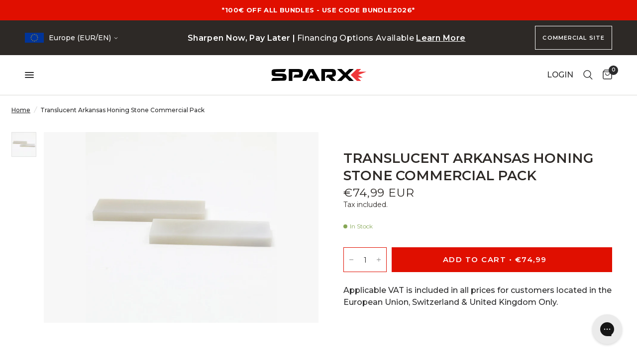

--- FILE ---
content_type: text/html; charset=utf-8
request_url: https://sparxhockey.eu/products/translucent-arkansas-honing-stone-commercial-pack
body_size: 75372
content:
<!doctype html><html class="no-js" lang="en" dir="ltr">
<head>
  <script src="//sparxhockey.eu/cdn/shop/files/pandectes-rules.js?v=7689625439595811163"></script>
	<script id="pandectes-rules">   /* PANDECTES-GDPR: DO NOT MODIFY AUTO GENERATED CODE OF THIS SCRIPT */      window.PandectesSettings = {"store":{"id":64598081772,"plan":"premium","theme":"Growth Spark Theme - DO NOT PUBLISH","primaryLocale":"en","adminMode":false,"headless":false,"storefrontRootDomain":"","checkoutRootDomain":"","storefrontAccessToken":""},"tsPublished":1717420301,"declaration":{"showPurpose":false,"showProvider":false,"showDateGenerated":false},"language":{"languageMode":"Multilingual","fallbackLanguage":"en","languageDetection":"locale","languagesSupported":["cs","fi","fr","de","sv"]},"texts":{"managed":{"headerText":{"cs":"Respektujeme vaše soukromí","de":"Wir respektieren deine Privatsphäre","en":"We respect your privacy","fi":"Kunnioitamme yksityisyyttäsi","fr":"Nous respectons votre vie privée","sv":"Vi respekterar din integritet"},"consentText":{"cs":"Tento web používá cookies, aby vám zajistil co nejlepší zážitek.","de":"Diese Website verwendet Cookies, um Ihnen das beste Erlebnis zu bieten.","en":"We use cookies to improve user experience, and analyze website traffic. For these reasons, we may share your site usage data with our analytics partners. By clicking “Accept Cookies,” you consent to store on your device all the technologies described in our Cookie Policy. You can change your cookie settings at any time by clicking “Cookie Preferences.”","fi":"Tämä sivusto käyttää evästeitä parhaan käyttökokemuksen varmistamiseksi.","fr":"Ce site utilise des cookies pour vous garantir la meilleure expérience.","sv":"Denna webbplats använder cookies för att säkerställa att du får den bästa upplevelsen."},"dismissButtonText":{"cs":"OK","de":"Okay","en":"Ok","fi":"Ok","fr":"D'accord","sv":"Ok"},"linkText":{"cs":"Další informace","de":"Mehr erfahren","en":"Learn more","fi":"Lisätietoja","fr":"Apprendre encore plus","sv":"Läs mer"},"imprintText":{"cs":"Otisk","de":"Impressum","en":"Imprint","fi":"Jälki","fr":"Imprimer","sv":"Avtryck"},"preferencesButtonText":{"cs":"Předvolby","de":"Einstellungen","en":"Preferences","fi":"Asetukset","fr":"Préférences","sv":"Preferenser"},"allowButtonText":{"cs":"Přijmout","de":"Annehmen","en":"Accept","fi":"Hyväksy","fr":"J'accepte","sv":"Acceptera"},"denyButtonText":{"cs":"Odmítnout","de":"Ablehnen","en":"Decline","fi":"Hylkää","fr":"Déclin","sv":"Neka"},"leaveSiteButtonText":{"cs":"Opustit tento web","de":"Diese Seite verlassen","en":"Leave this site","fi":"Poistu sivustolta","fr":"Quitter ce site","sv":"Lämna denna webbplats"},"cookiePolicyText":{"cs":"Zásady používání cookies","de":"Cookie-Richtlinie","en":"Cookie policy","fi":"Evästekäytäntö","fr":"Politique de cookies","sv":"Cookiepolicy"},"preferencesPopupTitleText":{"cs":"Spravujte předvolby souhlasu","de":"Einwilligungseinstellungen verwalten","en":"Manage consent preferences","fi":"Hallitse suostumusasetuksia","fr":"Gérer les préférences de consentement","sv":"Hantera samtyckeinställningar"},"preferencesPopupIntroText":{"cs":"Cookies používáme k optimalizaci funkcí webových stránek, analýze výkonu a poskytování personalizovaného zážitku. Některé soubory cookie jsou nezbytné pro správnou funkci a správnou funkci webových stránek. Tyto soubory cookie nelze deaktivovat. V tomto okně můžete spravovat preference cookies.","de":"Wir verwenden Cookies, um die Funktionalität der Website zu optimieren, die Leistung zu analysieren und Ihnen ein personalisiertes Erlebnis zu bieten. Einige Cookies sind für den ordnungsgemäßen Betrieb der Website unerlässlich. Diese Cookies können nicht deaktiviert werden. In diesem Fenster können Sie Ihre Präferenzen für Cookies verwalten.","en":"When you visit any web site, it may store or retrieve information on your browser, mostly in the form of cookies. This information might be about you, your preferences or your device and is mostly used to make the site work as you expect it to. The information does not usually directly identify you, but it can give you a more personalized web experience.","fi":"Käytämme evästeitä verkkosivuston toimivuuden optimoimiseksi, suorituskyvyn analysoimiseksi ja henkilökohtaisen kokemuksen tarjoamiseksi sinulle. Jotkut evästeet ovat välttämättömiä, jotta verkkosivusto toimii ja toimii oikein. Näitä evästeitä ei voi poistaa käytöstä. Tässä ikkunassa voit hallita evästeasetuksiasi.","fr":"Nous utilisons des cookies pour optimiser les fonctionnalités du site Web, analyser les performances et vous offrir une expérience personnalisée. Certains cookies sont indispensables au bon fonctionnement et au bon fonctionnement du site. Ces cookies ne peuvent pas être désactivés. Dans cette fenêtre, vous pouvez gérer votre préférence de cookies.","sv":"Vi använder cookies för att optimera webbplatsens funktionalitet, analysera prestanda och ge dig personlig upplevelse. Vissa kakor är viktiga för att webbplatsen ska fungera och fungera korrekt. Dessa cookies kan inte inaktiveras. I det här fönstret kan du hantera dina preferenser för cookies."},"preferencesPopupCloseButtonText":{"cs":"Zavřít","de":"Schließen","en":"Close","fi":"Sulje","fr":"proche","sv":"Stäng"},"preferencesPopupAcceptAllButtonText":{"cs":"Přijmout vše","de":"Alles Akzeptieren","en":"Accept all","fi":"Hyväksy kaikki","fr":"Accepter tout","sv":"Acceptera alla"},"preferencesPopupRejectAllButtonText":{"cs":"Odmítnout všechny","de":"Alles ablehnen","en":"Reject all","fi":"Hylkää kaikki","fr":"Tout rejeter","sv":"Avvisa alla"},"preferencesPopupSaveButtonText":{"cs":"Uložit předvolby","de":"Auswahl speichern","en":"Save preferences","fi":"Tallenna asetukset","fr":"Enregistrer les préférences","sv":"Spara inställningar"},"accessSectionTitleText":{"cs":"Přenos dat","de":"Datenübertragbarkeit","en":"Data portability","fi":"Tietojen siirrettävyys","fr":"Portabilité des données","sv":"Dataportabilitet"},"accessSectionParagraphText":{"cs":"Máte právo mít kdykoli přístup ke svým údajům.","de":"Sie haben das Recht, jederzeit auf Ihre Daten zuzugreifen.","en":"You have the right to request access to your data at any time.","fi":"Sinulla on oikeus päästä käsiksi tietoihisi milloin tahansa.","fr":"Vous avez le droit de pouvoir accéder à vos données à tout moment.","sv":"Du har rätt att när som helst få tillgång till dina uppgifter."},"rectificationSectionTitleText":{"cs":"Oprava dat","de":"Datenberichtigung","en":"Data Rectification","fi":"Tietojen oikaisu","fr":"Rectification des données","sv":"Rättelse av data"},"rectificationSectionParagraphText":{"cs":"Máte právo požádat o aktualizaci svých údajů, kdykoli to považujete za vhodné.","de":"Sie haben das Recht, die Aktualisierung Ihrer Daten zu verlangen, wann immer Sie dies für angemessen halten.","en":"You have the right to request your data to be updated whenever you think it is appropriate.","fi":"Sinulla on oikeus pyytää tietojesi päivittämistä aina, kun pidät sitä tarpeellisena.","fr":"Vous avez le droit de demander la mise à jour de vos données chaque fois que vous le jugez approprié.","sv":"Du har rätt att begära att dina uppgifter uppdateras när du tycker att det är lämpligt."},"erasureSectionTitleText":{"cs":"Právo být zapomenut","de":"Recht auf Löschung","en":"Right to be forgotten","fi":"Oikeus tulla unohdetuksi","fr":"Droit à l'oubli","sv":"Rätt att bli bortglömd"},"erasureSectionParagraphText":{"cs":"Máte právo požádat o vymazání všech vašich údajů. Poté již nebudete mít přístup ke svému účtu.","de":"Sie haben das Recht, die Löschung aller Ihrer Daten zu verlangen. Danach können Sie nicht mehr auf Ihr Konto zugreifen.","en":"You have the right to ask all your data to be erased. After that, you will no longer be able to access your account.","fi":"Sinulla on oikeus pyytää, että kaikki tietosi poistetaan. Tämän jälkeen et voi enää käyttää tiliäsi.","fr":"Vous avez le droit de demander que toutes vos données soient effacées. Après cela, vous ne pourrez plus accéder à votre compte.","sv":"Du har rätt att be alla dina data raderas. Efter det kommer du inte längre att kunna komma åt ditt konto."},"declIntroText":{"cs":"Soubory cookie používáme k optimalizaci funkčnosti webu, analýze výkonu a poskytování personalizovaného zážitku. Některé soubory cookie jsou nezbytné pro správné fungování a fungování webových stránek. Tyto soubory cookie nelze zakázat. V tomto okně můžete spravovat své preference souborů cookie.","de":"Wir verwenden Cookies, um die Funktionalität der Website zu optimieren, die Leistung zu analysieren und Ihnen ein personalisiertes Erlebnis zu bieten. Einige Cookies sind für den ordnungsgemäßen Betrieb der Website unerlässlich. Diese Cookies können nicht deaktiviert werden. In diesem Fenster können Sie Ihre Präferenzen für Cookies verwalten.","en":"We use cookies to optimize website functionality, analyze the performance, and provide personalized experience to you. Some cookies are essential to make the website operate and function correctly. Those cookies cannot be disabled. In this window you can manage your preference of cookies.","fi":"Käytämme evästeitä optimoidaksemme verkkosivuston toimivuutta, analysoidaksemme suorituskykyä ja tarjotaksemme sinulle henkilökohtaisen käyttökokemuksen. Jotkut evästeet ovat välttämättömiä, jotta sivusto toimisi ja toimisi oikein. Näitä evästeitä ei voi poistaa käytöstä. Tässä ikkunassa voit hallita evästeasetuksiasi.","fr":"Nous utilisons des cookies pour optimiser les fonctionnalités du site Web, analyser les performances et vous offrir une expérience personnalisée. Certains cookies sont indispensables au bon fonctionnement et au bon fonctionnement du site Web. Ces cookies ne peuvent pas être désactivés. Dans cette fenêtre, vous pouvez gérer vos préférences en matière de cookies.","sv":"Vi använder cookies för att optimera webbplatsens funktionalitet, analysera prestandan och ge dig en personlig upplevelse. Vissa cookies är nödvändiga för att webbplatsen ska fungera och fungera korrekt. Dessa cookies kan inte inaktiveras. I det här fönstret kan du hantera dina preferenser för cookies."}},"categories":{"strictlyNecessaryCookiesTitleText":{"cs":"Nezbytně nutné cookies","de":"Unbedingt erforderlich","en":"Strictly necessary cookies","fi":"Ehdottomasti välttämättömät evästeet","fr":"Cookies strictement nécessaires","sv":"Strikt nödvändiga kakor"},"functionalityCookiesTitleText":{"cs":"Funkční cookies","de":"Funktionale Cookies","en":"Functional cookies","fi":"Toiminnalliset evästeet","fr":"Cookies fonctionnels","sv":"Funktionella kakor"},"performanceCookiesTitleText":{"cs":"Výkonnostní cookies","de":"Performance-Cookies","en":"Performance cookies","fi":"Suorituskykyevästeet","fr":"Cookies de performances","sv":"Prestandakakor"},"targetingCookiesTitleText":{"cs":"Cílení na cookies","de":"Targeting-Cookies","en":"Targeting cookies","fi":"Kohdistusevästeet","fr":"Ciblage des cookies","sv":"Inriktningskakor"},"unclassifiedCookiesTitleText":{"cs":"Neklasifikované cookies","de":"Unklassifizierte Cookies","en":"Unclassified cookies","fi":"Luokittelemattomat evästeet","fr":"Cookies non classés","sv":"Oklassificerade cookies"},"strictlyNecessaryCookiesDescriptionText":{"cs":"Tyto soubory cookie jsou nezbytné k tomu, abyste se mohli pohybovat po webové stránce a používat její funkce, jako je přístup do zabezpečených oblastí webové stránky. Web nemůže bez těchto cookies správně fungovat.","de":"Diese Cookies sind unerlässlich, damit Sie sich auf der Website bewegen und ihre Funktionen nutzen können, z. B. den Zugriff auf sichere Bereiche der Website. Ohne diese Cookies kann die Website nicht richtig funktionieren.","en":"These cookies are essential in order to enable you to move around the website and use its features, such as accessing secure areas of the website. The website cannot function properly without these cookies.","fi":"Nämä evästeet ovat välttämättömiä, jotta voit liikkua verkkosivustolla ja käyttää sen ominaisuuksia, kuten pääsyä verkkosivuston suojattuihin alueisiin. Verkkosivusto ei voi toimia kunnolla ilman näitä evästeitä.","fr":"Ces cookies sont essentiels pour vous permettre de vous déplacer sur le site Web et d'utiliser ses fonctionnalités, telles que l'accès aux zones sécurisées du site Web. Le site Web ne peut pas fonctionner correctement sans ces cookies.","sv":"Dessa cookies är viktiga för att du ska kunna flytta runt på webbplatsen och använda dess funktioner, till exempel att komma åt säkra områden på webbplatsen. Webbplatsen kan inte fungera korrekt utan dessa cookies."},"functionalityCookiesDescriptionText":{"cs":"Tyto soubory cookie umožňují webu poskytovat vylepšené funkce a přizpůsobení. Můžeme je nastavit my nebo poskytovatelé třetích stran, jejichž služby jsme přidali na naše stránky. Pokud tyto soubory cookie nepovolíte, některé nebo všechny tyto služby nemusí fungovat správně.","de":"Diese Cookies ermöglichen es der Website, verbesserte Funktionalität und Personalisierung bereitzustellen. Sie können von uns oder von Drittanbietern gesetzt werden, deren Dienste wir auf unseren Seiten hinzugefügt haben. Wenn Sie diese Cookies nicht zulassen, funktionieren einige oder alle dieser Dienste möglicherweise nicht richtig.","en":"These cookies enable the site to provide enhanced functionality and personalisation. They may be set by us or by third party providers whose services we have added to our pages. If you do not allow these cookies then some or all of these services may not function properly.","fi":"Nämä evästeet antavat sivustolle mahdollisuuden parantaa toimintoja ja personointia. Voimme asettaa ne itse tai kolmannen osapuolen palveluntarjoajat, joiden palvelut olemme lisänneet sivuillemme. Jos et salli näitä evästeitä, jotkut tai kaikki näistä palveluista eivät ehkä toimi oikein.","fr":"Ces cookies permettent au site de fournir des fonctionnalités et une personnalisation améliorées. Ils peuvent être définis par nous ou par des fournisseurs tiers dont nous avons ajouté les services à nos pages. Si vous n'autorisez pas ces cookies, certains ou tous ces services peuvent ne pas fonctionner correctement.","sv":"Dessa cookies gör det möjligt för webbplatsen att tillhandahålla förbättrad funktionalitet och anpassning. De kan ställas in av oss eller av tredjepartsleverantörer vars tjänster vi har lagt till på våra sidor. Om du inte tillåter dessa kakor kanske vissa eller alla av dessa tjänster inte fungerar korrekt."},"performanceCookiesDescriptionText":{"cs":"Tyto soubory cookie nám umožňují sledovat a zlepšovat výkon našich webových stránek. Například nám umožňují počítat návštěvy, identifikovat zdroje provozu a zjistit, které části webu jsou nejoblíbenější.","de":"Diese Cookies ermöglichen es uns, die Leistung unserer Website zu überwachen und zu verbessern. Sie ermöglichen es uns beispielsweise, Besuche zu zählen, Verkehrsquellen zu identifizieren und zu sehen, welche Teile der Website am beliebtesten sind.","en":"These cookies enable us to monitor and improve the performance of our website. For example, they allow us to count visits, identify traffic sources and see which parts of the site are most popular.","fi":"Näiden evästeiden avulla voimme seurata ja parantaa verkkosivustomme suorituskykyä. Niiden avulla voimme esimerkiksi laskea käyntejä, tunnistaa liikenteen lähteet ja nähdä, mitkä sivuston osat ovat suosituimpia.","fr":"Ces cookies nous permettent de surveiller et d'améliorer les performances de notre site Web. Par exemple, ils nous permettent de compter les visites, d'identifier les sources de trafic et de voir quelles parties du site sont les plus populaires.","sv":"Dessa cookies gör att vi kan övervaka och förbättra prestandan på vår webbplats. Till exempel tillåter de oss att räkna besök, identifiera trafikkällor och se vilka delar av webbplatsen som är mest populära."},"targetingCookiesDescriptionText":{"cs":"Tyto soubory cookie mohou být prostřednictvím našich stránek nastaveny našimi reklamními partnery. Tyto společnosti je mohou použít k vytvoření profilu vašich zájmů a zobrazení relevantních reklam na jiných webech. Neukládají přímo osobní údaje, ale jsou založeny na jedinečné identifikaci vašeho prohlížeče a internetového zařízení. Pokud tyto cookies nepovolíte, dočkáte se méně cílené reklamy.","de":"Diese Cookies können von unseren Werbepartnern über unsere Website gesetzt werden. Sie können von diesen Unternehmen verwendet werden, um ein Profil Ihrer Interessen zu erstellen und Ihnen relevante Werbung auf anderen Websites anzuzeigen. Sie speichern keine direkten personenbezogenen Daten, sondern basieren auf der eindeutigen Identifizierung Ihres Browsers und Ihres Internetgeräts. Wenn Sie diese Cookies nicht zulassen, erleben Sie weniger zielgerichtete Werbung.","en":"These cookies may be set through our site by our advertising partners. They may be used by those companies to build a profile of your interests and show you relevant adverts on other sites.    They do not store directly personal information, but are based on uniquely identifying your browser and internet device. If you do not allow these cookies, you will experience less targeted advertising.","fi":"Mainostajamme voivat asettaa nämä evästeet sivustollamme. Nämä yritykset voivat käyttää niitä rakentaakseen kiinnostuksen kohteidesi profiilin ja näyttääkseen sinulle osuvia mainoksia muilla sivustoilla. Ne eivät tallenna suoraan henkilökohtaisia tietoja, mutta perustuvat selaimen ja Internet -laitteen yksilölliseen tunnistamiseen. Jos et salli näitä evästeitä, kohdistat vähemmän mainontaa.","fr":"Ces cookies peuvent être installés via notre site par nos partenaires publicitaires. Ils peuvent être utilisés par ces sociétés pour établir un profil de vos intérêts et vous montrer des publicités pertinentes sur d'autres sites. Ils ne stockent pas directement d'informations personnelles, mais sont basés sur l'identification unique de votre navigateur et de votre appareil Internet. Si vous n'autorisez pas ces cookies, vous bénéficierez d'une publicité moins ciblée.","sv":"Dessa cookies kan sättas via vår webbplats av våra reklampartners. De kan användas av dessa företag för att skapa en profil av dina intressen och visa relevanta annonser på andra webbplatser. De lagrar inte direkt personlig information, men är baserade på att identifiera din webbläsare och internetenhet på ett unikt sätt. Om du inte tillåter dessa cookies kommer du att uppleva mindre riktad reklam."},"unclassifiedCookiesDescriptionText":{"cs":"Neklasifikované cookies jsou cookies, které právě zpracováváme, společně s poskytovateli jednotlivých cookies.","de":"Unklassifizierte Cookies sind Cookies, die wir gerade zusammen mit den Anbietern einzelner Cookies klassifizieren.","en":"Unclassified cookies are cookies that we are in the process of classifying, together with the providers of individual cookies.","fi":"Luokittelemattomat evästeet ovat evästeitä, joita luokittelemme parhaillaan yhdessä yksittäisten evästeiden tarjoajien kanssa.","fr":"Les cookies non classés sont des cookies que nous sommes en train de classer avec les fournisseurs de cookies individuels.","sv":"Oklassificerade cookies är cookies som vi håller på att klassificera tillsammans med leverantörerna av enskilda cookies."}},"auto":{"declName":{"cs":"název","de":"Name","en":"Name","fi":"Nimi","fr":"Nom","sv":"Namn"},"declPath":{"cs":"Cesta","de":"Weg","en":"Path","fi":"Polku","fr":"Chemin","sv":"Väg"},"declType":{"cs":"Typ","de":"Typ","en":"Type","fi":"Tyyppi","fr":"Type","sv":"Typ"},"declDomain":{"cs":"Doména","de":"Domain","en":"Domain","fi":"Verkkotunnus","fr":"Domaine","sv":"Domän"},"declPurpose":{"cs":"Účel","de":"Zweck","en":"Purpose","fi":"Tarkoitus","fr":"But","sv":"Syfte"},"declProvider":{"cs":"Poskytovatel","de":"Anbieter","en":"Provider","fi":"Palveluntarjoaja","fr":"Fournisseur","sv":"Leverantör"},"declRetention":{"cs":"Uchování","de":"Speicherdauer","en":"Retention","fi":"Säilyttäminen","fr":"Rétention","sv":"Varaktighet"},"declFirstParty":{"cs":"První strany","de":"Erstanbieter","en":"First-party","fi":"First-party","fr":"Première partie","sv":"Förstapartskakor"},"declThirdParty":{"cs":"Třetí strana","de":"Drittanbieter","en":"Third-party","fi":"Kolmas osapuoli","fr":"Tierce partie","sv":"Tredje part"},"declSeconds":{"cs":"sekundy","de":"Sekunden","en":"seconds","fi":"sekuntia","fr":"secondes","sv":"sekunder"},"declMinutes":{"cs":"minut","de":"Minuten","en":"minutes","fi":"minuuttia","fr":"minutes","sv":"minuter"},"declHours":{"cs":"hodin","de":"Std.","en":"hours","fi":"tuntia","fr":"heures","sv":"timmar"},"declDays":{"cs":"dní","de":"Tage","en":"days","fi":"päivää","fr":"jours","sv":"dagar"},"declMonths":{"cs":"měsíce","de":"Monate","en":"months","fi":"kuukaudet","fr":"mois","sv":"månader"},"declYears":{"cs":"let","de":"Jahre","en":"years","fi":"vuotta","fr":"années","sv":"år"},"declSession":{"cs":"Zasedání","de":"Sitzung","en":"Session","fi":"istunto","fr":"Session","sv":"Session"},"cookiesDetailsText":{"cs":"Podrobnosti o souborech cookie","de":"Cookie-Details","en":"Cookies details","fi":"Evästeiden tiedot","fr":"Détails des cookies","sv":"Information om cookies"},"preferencesPopupAlwaysAllowedText":{"cs":"vždy povoleno","de":"Immer erlaubt","en":"Always allowed","fi":"aina sallittu","fr":"Toujours permis","sv":"Alltid tillåtna"},"submitButton":{"cs":"Předložit","de":"einreichen","en":"Submit","fi":"Lähetä","fr":"Soumettre","sv":"Skicka in"},"submittingButton":{"cs":"Odesílání ...","de":"Senden...","en":"Submitting...","fi":"Lähetetään ...","fr":"Soumission...","sv":"Skickar ..."},"cancelButton":{"cs":"zrušení","de":"Abbrechen","en":"Cancel","fi":"Peruuttaa","fr":"Annuler","sv":"Avbryt"},"guestsSupportInfoText":{"cs":"Chcete -li pokračovat, přihlaste se prosím pomocí svého zákaznického účtu.","de":"Bitte loggen Sie sich mit Ihrem Kundenkonto ein, um fortzufahren.","en":"Please login with your customer account to further proceed.","fi":"Kirjaudu sisään asiakastililläsi jatkaaksesi.","fr":"Veuillez vous connecter avec votre compte client pour continuer.","sv":"Logga in med ditt kundkonto för att fortsätta."},"guestsSupportEmailPlaceholder":{"cs":"Emailová adresa","de":"E-Mail-Addresse","en":"E-mail address","fi":"Sähköpostiosoite","fr":"Adresse e-mail","sv":"E-postadress"},"guestsSupportEmailValidationError":{"cs":"E -mail není platný","de":"Email ist ungültig","en":"Email is not valid","fi":"Sähköpostiosoite ei kelpaa","fr":"L'email n'est pas valide","sv":"E-post är inte giltig"},"guestsSupportEmailSuccessTitle":{"cs":"Děkujeme za vaši žádost","de":"Vielen Dank für die Anfrage","en":"Thank you for your request","fi":"Kiitos pyynnöstäsi","fr":"Merci pour votre requête","sv":"Tack för din förfrågan"},"guestsSupportEmailFailureTitle":{"cs":"Došlo k problému","de":"Ein Problem ist aufgetreten","en":"A problem occurred","fi":"Tapahtui ongelma","fr":"Un problème est survenu","sv":"Ett problem uppstod"},"guestsSupportEmailSuccessMessage":{"cs":"Pokud jste registrováni jako zákazníci tohoto obchodu, brzy vám přijde e -mail s pokyny, jak postupovat.","de":"Wenn Sie als Kunde dieses Shops registriert sind, erhalten Sie in Kürze eine E-Mail mit Anweisungen zum weiteren Vorgehen.","en":"If you are registered as a customer of this store, you will soon receive an email with instructions on how to proceed.","fi":"Jos olet rekisteröitynyt tämän myymälän asiakkaaksi, saat pian sähköpostiviestin, jossa on ohjeet jatkamisesta.","fr":"Si vous êtes inscrit en tant que client de ce magasin, vous recevrez bientôt un e-mail avec des instructions sur la marche à suivre.","sv":"Om du är registrerad som kund i den här butiken får du snart ett mejl med instruktioner om hur du går tillväga."},"guestsSupportEmailFailureMessage":{"cs":"Vaše žádost nebyla odeslána. Zkuste to znovu a pokud problém přetrvává, požádejte o pomoc vlastníka obchodu.","de":"Ihre Anfrage wurde nicht übermittelt. Bitte versuchen Sie es erneut und wenn das Problem weiterhin besteht, wenden Sie sich an den Shop-Inhaber, um Hilfe zu erhalten.","en":"Your request was not submitted. Please try again and if problem persists, contact store owner for assistance.","fi":"Pyyntöäsi ei lähetetty. Yritä uudelleen ja jos ongelma jatkuu, ota yhteyttä myymälän omistajaan.","fr":"Votre demande n'a pas été soumise. Veuillez réessayer et si le problème persiste, contactez le propriétaire du magasin pour obtenir de l'aide.","sv":"Din begäran skickades inte. Försök igen och om problemet kvarstår, kontakta butiksägaren för hjälp."},"confirmationSuccessTitle":{"cs":"Vaše žádost je ověřena","de":"Ihre Anfrage wurde bestätigt","en":"Your request is verified","fi":"Pyyntösi on vahvistettu","fr":"Votre demande est vérifiée","sv":"Din begäran har verifierats"},"confirmationFailureTitle":{"cs":"Došlo k problému","de":"Ein Problem ist aufgetreten","en":"A problem occurred","fi":"Tapahtui ongelma","fr":"Un problème est survenu","sv":"Ett problem uppstod"},"confirmationSuccessMessage":{"cs":"Brzy se vám ozveme ohledně vaší žádosti.","de":"Wir werden uns in Kürze zu Ihrem Anliegen bei Ihnen melden.","en":"We will soon get back to you as to your request.","fi":"Palaamme sinulle pian pyyntösi suhteen.","fr":"Nous reviendrons rapidement vers vous quant à votre demande.","sv":"Vi återkommer snart till dig angående din begäran."},"confirmationFailureMessage":{"cs":"Vaše žádost nebyla ověřena. Zkuste to znovu a pokud problém přetrvává, požádejte o pomoc vlastníka obchodu","de":"Ihre Anfrage wurde nicht bestätigt. Bitte versuchen Sie es erneut und wenn das Problem weiterhin besteht, wenden Sie sich an den Ladenbesitzer, um Hilfe zu erhalten","en":"Your request was not verified. Please try again and if problem persists, contact store owner for assistance","fi":"Pyyntöäsi ei vahvistettu. Yritä uudelleen. Jos ongelma jatkuu, ota yhteyttä myymälän omistajaan","fr":"Votre demande n'a pas été vérifiée. Veuillez réessayer et si le problème persiste, contactez le propriétaire du magasin pour obtenir de l'aide","sv":"Din begäran verifierades inte. Försök igen och kontakta butiksägaren för att få hjälp om problemet kvarstår"},"consentSectionTitleText":{"cs":"Váš souhlas se soubory cookie","de":"Ihre Cookie-Einwilligung","en":"Your cookie consent","fi":"Evästeen suostumuksesi","fr":"Votre consentement aux cookies","sv":"Ditt samtycke till cookies"},"consentSectionNoConsentText":{"cs":"Nesouhlasili jste se zásadami používání souborů cookie na tomto webu.","de":"Sie haben der Cookie-Richtlinie dieser Website nicht zugestimmt.","en":"You have not consented to the cookies policy of this website.","fi":"Et ole suostunut tämän verkkosivuston evästekäytäntöön.","fr":"Vous n'avez pas consenti à la politique de cookies de ce site Web.","sv":"Du har inte godkänt cookiepolicyn för denna webbplats."},"consentSectionConsentedText":{"cs":"Souhlasili jste se zásadami cookies této webové stránky na","de":"Sie haben der Cookie-Richtlinie dieser Website zugestimmt am","en":"You consented to the cookies policy of this website on","fi":"Hyväksyit tämän verkkosivuston evästekäytännön","fr":"Vous avez consenti à la politique de cookies de ce site Web sur","sv":"Du har samtyckt till cookiespolicyn för denna webbplats den"},"consentStatus":{"cs":"Preference souhlasu","de":"Einwilligungspräferenz","en":"Consent preference","fi":"Suostumusasetus","fr":"Préférence de consentement","sv":"samtycke"},"consentDate":{"cs":"Datum souhlasu","de":"Zustimmungsdatum","en":"Consent date","fi":"Suostumuspäivä","fr":"Date de consentement","sv":"Samtyckesdatum"},"consentId":{"cs":"ID souhlasu","de":"Einwilligungs-ID","en":"Consent ID","fi":"Suostumustunnus","fr":"ID de consentement","sv":"Samtyckes-ID"},"consentSectionChangeConsentActionText":{"cs":"Změnit předvolbu souhlasu","de":"Einwilligungspräferenz ändern","en":"Change consent preference","fi":"Muuta suostumusasetusta","fr":"Modifier la préférence de consentement","sv":"Ändra samtyckesinställning"},"accessSectionGDPRRequestsActionText":{"cs":"Žádosti subjektu údajů","de":"Anfragen betroffener Personen","en":"Data subject requests","fi":"Rekisteröidyn pyynnöt","fr":"Demandes des personnes concernées","sv":"Begäran av registrerade"},"accessSectionAccountInfoActionText":{"cs":"Osobní data","de":"persönliche Daten","en":"Personal data","fi":"Henkilökohtaiset tiedot","fr":"Données personnelles","sv":"Personlig information"},"accessSectionOrdersRecordsActionText":{"cs":"Objednávky","de":"Aufträge","en":"Orders","fi":"Tilaukset","fr":"Ordres","sv":"Order"},"accessSectionDownloadReportActionText":{"cs":"Stáhnout vše","de":"Alle Daten anfordern","en":"Request export","fi":"Lataa kaikki","fr":"Tout télécharger","sv":"Ladda ner allt"},"rectificationCommentPlaceholder":{"cs":"Popište, co chcete aktualizovat","de":"Beschreiben Sie, was Sie aktualisieren möchten","en":"Describe what you want to be updated","fi":"Kuvaile, mitä haluat päivittää","fr":"Décrivez ce que vous souhaitez mettre à jour","sv":"Beskriv vad du vill uppdatera"},"rectificationCommentValidationError":{"cs":"Komentář je vyžadován","de":"Kommentar ist erforderlich","en":"Comment is required","fi":"Kommentti vaaditaan","fr":"Un commentaire est requis","sv":"Kommentar krävs"},"rectificationSectionEditAccountActionText":{"cs":"Požádat o aktualizaci","de":"Aktualisierung anfordern","en":"Request an update","fi":"Pyydä päivitystä","fr":"Demander une mise à jour","sv":"Begär en uppdatering"},"erasureSectionRequestDeletionActionText":{"cs":"Požádat o vymazání osobních údajů","de":"Löschung personenbezogener Daten anfordern","en":"Request personal data deletion","fi":"Pyydä henkilötietojen poistamista","fr":"Demander la suppression des données personnelles","sv":"Begär radering av personuppgifter"}}},"library":{"previewMode":false,"fadeInTimeout":0,"defaultBlocked":0,"showLink":true,"showImprintLink":false,"enabled":true,"cookie":{"name":"_pandectes_gdpr","expiryDays":365,"secure":true},"dismissOnScroll":false,"dismissOnWindowClick":false,"dismissOnTimeout":false,"palette":{"popup":{"background":"#E00F00","backgroundForCalculations":{"a":1,"b":0,"g":15,"r":224},"text":"#FFFFFF"},"button":{"background":"#363C49","backgroundForCalculations":{"a":1,"b":73,"g":60,"r":54},"text":"#FFFFFF","textForCalculation":{"a":1,"b":255,"g":255,"r":255},"border":"transparent"}},"content":{"href":"/pages/privacy-policy","imprintHref":"/","close":"&#10005;","target":"_blank","logo":""},"window":"<div role=\"dialog\" aria-live=\"polite\" aria-label=\"cookieconsent\" aria-describedby=\"cookieconsent:desc\" id=\"pandectes-banner\" class=\"cc-window-wrapper cc-bottom-wrapper\"><div class=\"pd-cookie-banner-window cc-window {{classes}}\"><!--googleoff: all-->{{children}}<!--googleon: all--></div></div>","compliance":{"custom":"<div class=\"cc-compliance cc-highlight\">{{preferences}}{{allow}}{{deny}}</div>"},"type":"custom","layouts":{"basic":"{{messagelink}}{{compliance}}"},"position":"bottom","theme":"block","revokable":false,"animateRevokable":false,"revokableReset":false,"revokableLogoUrl":"https://cdn.shopify.com/s/files/1/0645/9808/1772/t/95/assets/pandectes-reopen-logo.png?v=1707242085","revokablePlacement":"bottom-left","revokableMarginHorizontal":15,"revokableMarginVertical":15,"static":false,"autoAttach":true,"hasTransition":true,"blacklistPage":[""]},"geolocation":{"brOnly":false,"caOnly":false,"euOnly":true},"dsr":{"guestsSupport":false,"accessSectionDownloadReportAuto":false},"banner":{"resetTs":1660079145,"extraCss":"        .cc-banner-logo {max-width: 24em!important;}    @media(min-width: 768px) {.cc-window.cc-floating{max-width: 24em!important;width: 24em!important;}}    .cc-message, .pd-cookie-banner-window .cc-header, .cc-logo {text-align: left}    .cc-window-wrapper{z-index: 10000000000000000;}    .cc-window{padding: 28px!important;z-index: 10000000000000000;font-size: 12px!important;font-family: inherit;}    .pd-cookie-banner-window .cc-header{font-size: 12px!important;font-family: inherit;}    .pd-cp-ui{font-family: inherit; background-color: #E00F00;color:#FFFFFF;}    button.pd-cp-btn, a.pd-cp-btn{background-color:#363C49;color:#FFFFFF!important;}    input + .pd-cp-preferences-slider{background-color: rgba(255, 255, 255, 0.3)}    .pd-cp-scrolling-section::-webkit-scrollbar{background-color: rgba(255, 255, 255, 0.3)}    input:checked + .pd-cp-preferences-slider{background-color: rgba(255, 255, 255, 1)}    .pd-cp-scrolling-section::-webkit-scrollbar-thumb {background-color: rgba(255, 255, 255, 1)}    .pd-cp-ui-close{color:#FFFFFF;}    .pd-cp-preferences-slider:before{background-color: #E00F00}    .pd-cp-title:before {border-color: #FFFFFF!important}    .pd-cp-preferences-slider{background-color:#FFFFFF}    .pd-cp-toggle{color:#FFFFFF!important}    @media(max-width:699px) {.pd-cp-ui-close-top svg {fill: #FFFFFF}}    .pd-cp-toggle:hover,.pd-cp-toggle:visited,.pd-cp-toggle:active{color:#FFFFFF!important}    .pd-cookie-banner-window {}  ","customJavascript":null,"showPoweredBy":false,"hybridStrict":false,"cookiesBlockedByDefault":"0","isActive":true,"implicitSavePreferences":false,"cookieIcon":false,"blockBots":false,"showCookiesDetails":true,"hasTransition":true,"blockingPage":false,"showOnlyLandingPage":false,"leaveSiteUrl":"https://www.google.com","linkRespectStoreLang":true},"cookies":{"0":[{"name":"keep_alive","domain":"sparxhockey.eu","path":"/","provider":"Shopify","firstParty":true,"retention":"14 day(s)","expires":14,"unit":"declDays","purpose":{"cs":"Používá se ve spojení s lokalizací kupujícího.","de":"Wird im Zusammenhang mit der Käuferlokalisierung verwendet.","en":"Used in connection with buyer localization.","fi":"Käytetään ostajan lokalisoinnin yhteydessä.","fr":"Utilisé en relation avec la localisation de l'acheteur.","sv":"Används i samband med köparlokalisering."}},{"name":"secure_customer_sig","domain":"sparxhockey.eu","path":"/","provider":"Shopify","firstParty":true,"retention":"1 year(s)","expires":1,"unit":"declYears","purpose":{"cs":"Používá se ve spojení s přihlášením zákazníka.","de":"Wird im Zusammenhang mit dem Kundenlogin verwendet.","en":"Used in connection with customer login.","fi":"Käytetään asiakkaan kirjautumisen yhteydessä.","fr":"Utilisé en relation avec la connexion client.","sv":"Används i samband med kundinloggning."}},{"name":"localization","domain":"sparxhockey.eu","path":"/","provider":"Shopify","firstParty":true,"retention":"1 year(s)","expires":1,"unit":"declYears","purpose":{"cs":"Lokalizace obchodu Shopify","de":"Lokalisierung von Shopify-Shops","en":"Shopify store localization","fi":"Shopify-myymälän lokalisointi","fr":"Localisation de boutique Shopify","sv":"Shopify butikslokalisering"}},{"name":"cart_currency","domain":"sparxhockey.eu","path":"/","provider":"Shopify","firstParty":true,"retention":"14 day(s)","expires":14,"unit":"declDays","purpose":{"cs":"Soubor cookie je nezbytný pro zabezpečenou funkci pokladny a platby na webu. Tuto funkci poskytuje shopify.com.","de":"Das Cookie ist für die sichere Checkout- und Zahlungsfunktion auf der Website erforderlich. Diese Funktion wird von shopify.com bereitgestellt.","en":"The cookie is necessary for the secure checkout and payment function on the website. This function is provided by shopify.com.","fi":"Eväste on välttämätön verkkosivuston turvallisen kassa- ja maksutoiminnon kannalta. Tämän toiminnon tarjoaa shopify.com.","fr":"Le cookie est nécessaire pour la fonction de paiement et de paiement sécurisé sur le site Web. Cette fonction est fournie par shopify.com.","sv":"Cookien är nödvändig för den säkra utchecknings- och betalningsfunktionen på webbplatsen. Denna funktion tillhandahålls av shopify.com."}},{"name":"discount","domain":"sparxhockey.eu","path":"/","provider":"Unknown","firstParty":true,"retention":"Session","expires":0,"unit":"declSeconds","purpose":{"en":""}},{"name":"discount_value","domain":"sparxhockey.eu","path":"/","provider":"Unknown","firstParty":true,"retention":"Session","expires":0,"unit":"declSeconds","purpose":{"en":""}},{"name":"geolizr_geodata","domain":".sparxhockey.eu","path":"/","provider":"Unknown","firstParty":true,"retention":"1 year(s)","expires":1,"unit":"declYears","purpose":{"en":""}},{"name":"uid","domain":".criteo.com","path":"/","provider":"Unknown","firstParty":false,"retention":"1 year(s)","expires":1,"unit":"declYears","purpose":{"en":""}},{"name":"shopify_pay_redirect","domain":"sparxhockey.eu","path":"/","provider":"Shopify","firstParty":true,"retention":"60 minute(s)","expires":60,"unit":"declMinutes","purpose":{"cs":"Soubor cookie je nezbytný pro zabezpečenou funkci pokladny a platby na webu. Tuto funkci poskytuje shopify.com.","de":"Das Cookie ist für die sichere Checkout- und Zahlungsfunktion auf der Website erforderlich. Diese Funktion wird von shopify.com bereitgestellt.","en":"The cookie is necessary for the secure checkout and payment function on the website. This function is provided by shopify.com.","fi":"Eväste on välttämätön verkkosivuston turvallisen kassa- ja maksutoiminnon kannalta. Tämän toiminnon tarjoaa shopify.com.","fr":"Le cookie est nécessaire pour la fonction de paiement et de paiement sécurisé sur le site Web. Cette fonction est fournie par shopify.com.","sv":"Cookien är nödvändig för den säkra utchecknings- och betalningsfunktionen på webbplatsen. Denna funktion tillhandahålls av shopify.com."}},{"name":"li_sugr","domain":".linkedin.com","path":"/","provider":"Unknown","firstParty":false,"retention":"90 day(s)","expires":90,"unit":"declDays","purpose":{"en":""}},{"name":"pnctest","domain":"sparxhockey.eu","path":"/","provider":"Unknown","firstParty":true,"retention":"322 day(s)","expires":322,"unit":"declDays","purpose":{"en":""}},{"name":"bcookie","domain":".linkedin.com","path":"/","provider":"Unknown","firstParty":false,"retention":"1 year(s)","expires":1,"unit":"declYears","purpose":{"en":""}},{"name":"lang","domain":".ads.linkedin.com","path":"/","provider":"Unknown","firstParty":false,"retention":"Session","expires":0,"unit":"declSeconds","purpose":{"en":""}},{"name":"lidc","domain":".linkedin.com","path":"/","provider":"Unknown","firstParty":false,"retention":"24 hour(s)","expires":24,"unit":"declHours","purpose":{"en":""}},{"name":"__adroll","domain":"d.adroll.com","path":"/","provider":"Unknown","firstParty":false,"retention":"1 year(s)","expires":1,"unit":"declYears","purpose":{"en":""}},{"name":"__adroll_shared","domain":".adroll.com","path":"/","provider":"Unknown","firstParty":false,"retention":"1 year(s)","expires":1,"unit":"declYears","purpose":{"en":""}},{"name":"UserMatchHistory","domain":".linkedin.com","path":"/","provider":"Unknown","firstParty":false,"retention":"30 day(s)","expires":30,"unit":"declDays","purpose":{"en":""}},{"name":"_pandectes_gdpr","domain":"sparxhockey.eu","path":"/","provider":"Pandectes","firstParty":true,"retention":"1 year(s)","expires":1,"unit":"declYears","purpose":{"cs":"Používá se pro funkčnost banneru souhlasu s cookies.","de":"Wird für die Funktionalität des Cookies-Zustimmungsbanners verwendet.","en":"Used for the functionality of the cookies consent banner.","fi":"Käytetään evästeiden suostumusbannerin toimintaan.","fr":"Utilisé pour la fonctionnalité de la bannière de consentement aux cookies.","sv":"Används för funktionaliteten av cookies samtyckes banner."}},{"name":"localization","domain":"sparxhockey.com","path":"/","provider":"Shopify","firstParty":false,"retention":"1 year(s)","expires":1,"unit":"declYears","purpose":{"cs":"Lokalizace obchodu Shopify","de":"Lokalisierung von Shopify-Shops","en":"Shopify store localization","fi":"Shopify-myymälän lokalisointi","fr":"Localisation de boutique Shopify","sv":"Shopify butikslokalisering"}},{"name":"secure_customer_sig","domain":"sparxhockey.com","path":"/","provider":"Shopify","firstParty":false,"retention":"1 year(s)","expires":1,"unit":"declYears","purpose":{"cs":"Používá se ve spojení s přihlášením zákazníka.","de":"Wird im Zusammenhang mit dem Kundenlogin verwendet.","en":"Used in connection with customer login.","fi":"Käytetään asiakkaan kirjautumisen yhteydessä.","fr":"Utilisé en relation avec la connexion client.","sv":"Används i samband med kundinloggning."}},{"name":"cart_currency","domain":"sparxhockey.com","path":"/","provider":"Shopify","firstParty":false,"retention":"14 day(s)","expires":14,"unit":"declDays","purpose":{"cs":"Soubor cookie je nezbytný pro zabezpečenou funkci pokladny a platby na webu. Tuto funkci poskytuje shopify.com.","de":"Das Cookie ist für die sichere Checkout- und Zahlungsfunktion auf der Website erforderlich. Diese Funktion wird von shopify.com bereitgestellt.","en":"The cookie is necessary for the secure checkout and payment function on the website. This function is provided by shopify.com.","fi":"Eväste on välttämätön verkkosivuston turvallisen kassa- ja maksutoiminnon kannalta. Tämän toiminnon tarjoaa shopify.com.","fr":"Le cookie est nécessaire pour la fonction de paiement et de paiement sécurisé sur le site Web. Cette fonction est fournie par shopify.com.","sv":"Cookien är nödvändig för den säkra utchecknings- och betalningsfunktionen på webbplatsen. Denna funktion tillhandahålls av shopify.com."}},{"name":"_shopify_tm","domain":".sparxhockey.com","path":"/","provider":"Shopify","firstParty":false,"retention":"30 minute(s)","expires":30,"unit":"declMinutes","purpose":{"cs":"Používá se pro správu nastavení ochrany osobních údajů zákazníků.","de":"Wird zum Verwalten der Datenschutzeinstellungen des Kunden verwendet.","en":"Used for managing customer privacy settings.","fi":"Käytetään asiakkaiden tietosuoja-asetusten hallintaan.","fr":"Utilisé pour gérer les paramètres de confidentialité des clients.","sv":"Används för att hantera kunders integritetsinställningar."}},{"name":"_shopify_tw","domain":".sparxhockey.com","path":"/","provider":"Shopify","firstParty":false,"retention":"14 day(s)","expires":14,"unit":"declDays","purpose":{"cs":"Používá se pro správu nastavení ochrany osobních údajů zákazníků.","de":"Wird zum Verwalten der Datenschutzeinstellungen des Kunden verwendet.","en":"Used for managing customer privacy settings.","fi":"Käytetään asiakkaiden tietosuoja-asetusten hallintaan.","fr":"Utilisé pour gérer les paramètres de confidentialité des clients.","sv":"Används för att hantera kunders integritetsinställningar."}},{"name":"AnalyticsSyncHistory","domain":".linkedin.com","path":"/","provider":"Unknown","firstParty":false,"retention":"30 day(s)","expires":30,"unit":"declDays","purpose":{"en":""}},{"name":"_shopify_m","domain":".sparxhockey.com","path":"/","provider":"Shopify","firstParty":false,"retention":"1 year(s)","expires":1,"unit":"declYears","purpose":{"cs":"Používá se pro správu nastavení ochrany osobních údajů zákazníků.","de":"Wird zum Verwalten der Datenschutzeinstellungen des Kunden verwendet.","en":"Used for managing customer privacy settings.","fi":"Käytetään asiakkaiden tietosuoja-asetusten hallintaan.","fr":"Utilisé pour gérer les paramètres de confidentialité des clients.","sv":"Används för att hantera kunders integritetsinställningar."}},{"name":"bscookie","domain":".www.linkedin.com","path":"/","provider":"Unknown","firstParty":false,"retention":"1 year(s)","expires":1,"unit":"declYears","purpose":{"en":""}},{"name":"lang","domain":".linkedin.com","path":"/","provider":"Unknown","firstParty":false,"retention":"Session","expires":0,"unit":"declSeconds","purpose":{"en":""}},{"name":"cart","domain":"sparxhockey.eu","path":"/","provider":"Shopify","firstParty":true,"retention":"14 day(s)","expires":14,"unit":"declDays","purpose":{"cs":"Nezbytné pro funkčnost nákupního košíku na webu.","de":"Notwendig für die Warenkorbfunktion auf der Website.","en":"Necessary for the shopping cart functionality on the website.","fi":"Välttämätön verkkosivuston ostoskoritoiminnalle.","fr":"Nécessaire pour la fonctionnalité de panier d'achat sur le site Web.","sv":"Nödvändigt för varukorgens funktionalitet på webbplatsen."}},{"name":"cart_ver","domain":"sparxhockey.eu","path":"/","provider":"Shopify","firstParty":true,"retention":"14 day(s)","expires":14,"unit":"declDays","purpose":{"cs":"Používá se ve spojení s nákupním košíkem.","de":"Wird in Verbindung mit Warenkorb verwendet.","en":"Used in connection with shopping cart.","fi":"Käytetty ostoskorin yhteydessä.","fr":"Utilisé en relation avec le panier d'achat.","sv":"Används i samband med varukorg."}},{"name":"cart_sig","domain":"sparxhockey.eu","path":"/","provider":"Shopify","firstParty":true,"retention":"14 day(s)","expires":14,"unit":"declDays","purpose":{"cs":"Analytika Shopify.","de":"Shopify-Analysen.","en":"Shopify analytics.","fi":"Shopify-analytiikka.","fr":"Analyses Shopify.","sv":"Shopify-analys."}},{"name":"geolizr_geodata","domain":".sparxhockey.com","path":"/","provider":"Unknown","firstParty":false,"retention":"1 year(s)","expires":1,"unit":"declYears","purpose":{"en":""}},{"name":"_tracking_consent","domain":".sparxhockey.com","path":"/","provider":"Shopify","firstParty":false,"retention":"1 year(s)","expires":1,"unit":"declYears","purpose":{"cs":"Předvolby sledování.","de":"Tracking-Einstellungen.","en":"Tracking preferences.","fi":"Seurantaasetukset.","fr":"Préférences de suivi.","sv":"Spårningspreferenser."}},{"name":"pnctest","domain":"sparxhockey.com","path":"/","provider":"Unknown","firstParty":false,"retention":"322 day(s)","expires":322,"unit":"declDays","purpose":{"en":""}},{"name":"_pandectes_gdpr","domain":"sparxhockey.com","path":"/","provider":"Pandectes","firstParty":false,"retention":"1 year(s)","expires":1,"unit":"declYears","purpose":{"cs":"Používá se pro funkčnost banneru souhlasu s cookies.","de":"Wird für die Funktionalität des Cookies-Zustimmungsbanners verwendet.","en":"Used for the functionality of the cookies consent banner.","fi":"Käytetään evästeiden suostumusbannerin toimintaan.","fr":"Utilisé pour la fonctionnalité de la bannière de consentement aux cookies.","sv":"Används för funktionaliteten av cookies samtyckes banner."}},{"name":"ARRAffinitySameSite","domain":".authentipix-shopify.azurewebsites.net","path":"/","provider":"Unknown","firstParty":false,"retention":"Session","expires":0,"unit":"declSeconds","purpose":{"en":""}},{"name":"cart_sig","domain":"sparxhockey.com","path":"/","provider":"Shopify","firstParty":false,"retention":"14 day(s)","expires":14,"unit":"declDays","purpose":{"cs":"Analytika Shopify.","de":"Shopify-Analysen.","en":"Shopify analytics.","fi":"Shopify-analytiikka.","fr":"Analyses Shopify.","sv":"Shopify-analys."}},{"name":"_hjAbsoluteSessionInProgress","domain":".sparxhockey.com","path":"/","provider":"Unknown","firstParty":false,"retention":"30 minute(s)","expires":30,"unit":"declMinutes","purpose":{"en":""}},{"name":"_hjSessionUser_2042013","domain":".sparxhockey.com","path":"/","provider":"Unknown","firstParty":false,"retention":"1 year(s)","expires":1,"unit":"declYears","purpose":{"en":""}},{"name":"cart","domain":"sparxhockey.com","path":"/","provider":"Shopify","firstParty":false,"retention":"14 day(s)","expires":14,"unit":"declDays","purpose":{"cs":"Nezbytné pro funkčnost nákupního košíku na webu.","de":"Notwendig für die Warenkorbfunktion auf der Website.","en":"Necessary for the shopping cart functionality on the website.","fi":"Välttämätön verkkosivuston ostoskoritoiminnalle.","fr":"Nécessaire pour la fonctionnalité de panier d'achat sur le site Web.","sv":"Nödvändigt för varukorgens funktionalitet på webbplatsen."}},{"name":"_hjIncludedInSessionSample","domain":"sparxhockey.com","path":"/","provider":"Unknown","firstParty":false,"retention":"2 minute(s)","expires":2,"unit":"declMinutes","purpose":{"en":""}},{"name":"_hjSession_2042013","domain":".sparxhockey.com","path":"/","provider":"Unknown","firstParty":false,"retention":"30 minute(s)","expires":30,"unit":"declMinutes","purpose":{"en":""}},{"name":"nodeid","domain":"aivalabs.com","path":"/","provider":"Unknown","firstParty":false,"retention":"Session","expires":0,"unit":"declSeconds","purpose":{"en":""}},{"name":"discount","domain":"sparxhockey.com","path":"/","provider":"Unknown","firstParty":false,"retention":"Session","expires":0,"unit":"declSeconds","purpose":{"en":""}},{"name":"_hjFirstSeen","domain":".sparxhockey.com","path":"/","provider":"Unknown","firstParty":false,"retention":"30 minute(s)","expires":30,"unit":"declMinutes","purpose":{"en":""}},{"name":"_hubshoply_synced","domain":"sparxhockey.com","path":"/","provider":"Unknown","firstParty":false,"retention":"43 second(s)","expires":43,"unit":"declSeconds","purpose":{"en":""}},{"name":"pp_ip_address","domain":"sparxhockey.com","path":"/","provider":"Unknown","firstParty":false,"retention":"Session","expires":0,"unit":"declSeconds","purpose":{"en":""}},{"name":"_secure_session_id","domain":"sparxhockey.com","path":"/","provider":"Shopify","firstParty":false,"retention":"24 hour(s)","expires":24,"unit":"declHours","purpose":{"cs":"Používá se ve spojení s navigací přes výlohu.","de":"Wird in Verbindung mit der Navigation durch eine Storefront verwendet.","en":"Used in connection with navigation through a storefront.","fi":"Käytetään liikkeen läpi navigoinnin yhteydessä.","fr":"Utilisé en relation avec la navigation dans une vitrine.","sv":"Används i samband med navigering genom ett skyltfönster."}},{"name":"U","domain":".adsymptotic.com","path":"/","provider":"Unknown","firstParty":false,"retention":"90 day(s)","expires":90,"unit":"declDays","purpose":{"en":""}},{"name":"shopify_pay_redirect","domain":"sparxhockey.com","path":"/","provider":"Shopify","firstParty":false,"retention":"60 minute(s)","expires":60,"unit":"declMinutes","purpose":{"cs":"Soubor cookie je nezbytný pro zabezpečenou funkci pokladny a platby na webu. Tuto funkci poskytuje shopify.com.","de":"Das Cookie ist für die sichere Checkout- und Zahlungsfunktion auf der Website erforderlich. Diese Funktion wird von shopify.com bereitgestellt.","en":"The cookie is necessary for the secure checkout and payment function on the website. This function is provided by shopify.com.","fi":"Eväste on välttämätön verkkosivuston turvallisen kassa- ja maksutoiminnon kannalta. Tämän toiminnon tarjoaa shopify.com.","fr":"Le cookie est nécessaire pour la fonction de paiement et de paiement sécurisé sur le site Web. Cette fonction est fournie par shopify.com.","sv":"Cookien är nödvändig för den säkra utchecknings- och betalningsfunktionen på webbplatsen. Denna funktion tillhandahålls av shopify.com."}},{"name":"discount_value","domain":"sparxhockey.com","path":"/","provider":"Unknown","firstParty":false,"retention":"Session","expires":0,"unit":"declSeconds","purpose":{"en":""}},{"name":"_secure_session_id","domain":"sparxhockey.eu","path":"/","provider":"Shopify","firstParty":true,"retention":"24 hour(s)","expires":24,"unit":"declHours","purpose":{"cs":"Používá se ve spojení s navigací přes výlohu.","de":"Wird in Verbindung mit der Navigation durch eine Storefront verwendet.","en":"Used in connection with navigation through a storefront.","fi":"Käytetään liikkeen läpi navigoinnin yhteydessä.","fr":"Utilisé en relation avec la navigation dans une vitrine.","sv":"Används i samband med navigering genom ett skyltfönster."}},{"name":"cart_ver","domain":"sparxhockey.com","path":"/","provider":"Shopify","firstParty":false,"retention":"14 day(s)","expires":14,"unit":"declDays","purpose":{"cs":"Používá se ve spojení s nákupním košíkem.","de":"Wird in Verbindung mit Warenkorb verwendet.","en":"Used in connection with shopping cart.","fi":"Käytetty ostoskorin yhteydessä.","fr":"Utilisé en relation avec le panier d'achat.","sv":"Används i samband med varukorg."}},{"name":"cart_ts","domain":"sparxhockey.eu","path":"/","provider":"Shopify","firstParty":true,"retention":"14 day(s)","expires":14,"unit":"declDays","purpose":{"cs":"Používá se ve spojení s pokladnou.","de":"Wird im Zusammenhang mit der Kasse verwendet.","en":"Used in connection with checkout.","fi":"Käytetään kassan yhteydessä.","fr":"Utilisé en relation avec le paiement.","sv":"Används i samband med kassan."}},{"name":"unique_interaction_id","domain":"sparxhockey.com","path":"/","provider":"Unknown","firstParty":false,"retention":"10 minute(s)","expires":10,"unit":"declMinutes","purpose":{"cs":"Analytika Shopify.","de":"Shopify-Analysen.","en":"","fi":"Shopify-analytiikka.","fr":"Analyses Shopify.","sv":"Shopify-analys."}},{"name":"cart_ts","domain":"sparxhockey.com","path":"/","provider":"Shopify","firstParty":false,"retention":"14 day(s)","expires":14,"unit":"declDays","purpose":{"cs":"Používá se ve spojení s pokladnou.","de":"Wird im Zusammenhang mit der Kasse verwendet.","en":"Used in connection with checkout.","fi":"Käytetään kassan yhteydessä.","fr":"Utilisé en relation avec le paiement.","sv":"Används i samband med kassan."}},{"name":"hubspotutk","domain":".sparxhockey.com","path":"/","provider":"Unknown","firstParty":false,"retention":"180 day(s)","expires":180,"unit":"declDays","purpose":{"cs":"Obsahuje neprůhledné GUID reprezentující aktuálního návštěvníka.","de":"Es enthält eine undurchsichtige GUID, die den aktuellen Besucher darstellt.","en":"","fi":"Se sisältää läpinäkymättömän GUID:n edustamaan nykyistä vierailijaa.","fr":"Il contient un GUID opaque pour représenter le visiteur actuel.","sv":"Den innehåller en ogenomskinlig GUID för att representera den aktuella besökaren."}},{"name":"qab_previous_pathname","domain":"sparxhockey.com","path":"/","provider":"Unknown","firstParty":false,"retention":"Session","expires":0,"unit":"declSeconds","purpose":{"cs":"Používá Hextom pro statistická data.","de":"Wird von Hextom für statistische Daten verwendet.","en":"","fi":"Hextom käyttää tilastotietoja.","fr":"Utilisé par Hextom pour les données statistiques.","sv":"Används av Hextom för statistiska data."}},{"name":"__lotr","domain":".sparxhockey.com","path":"/","provider":"Unknown","firstParty":false,"retention":"180 day(s)","expires":180,"unit":"declDays","purpose":{"en":""}},{"name":"_lo_uid","domain":".sparxhockey.com","path":"/","provider":"Unknown","firstParty":false,"retention":"1 year(s)","expires":1,"unit":"declYears","purpose":{"en":""}},{"name":"_lo_v","domain":".sparxhockey.com","path":"/","provider":"Unknown","firstParty":false,"retention":"1 year(s)","expires":1,"unit":"declYears","purpose":{"en":""}},{"name":"audit","domain":".rubiconproject.com","path":"/","provider":"Unknown","firstParty":false,"retention":"1 year(s)","expires":1,"unit":"declYears","purpose":{"en":""}},{"name":"_lorid","domain":".sparxhockey.com","path":"/","provider":"Unknown","firstParty":false,"retention":"60 minute(s)","expires":60,"unit":"declMinutes","purpose":{"en":""}},{"name":"CMPRO","domain":".casalemedia.com","path":"/","provider":"Unknown","firstParty":false,"retention":"90 day(s)","expires":90,"unit":"declDays","purpose":{"en":""}},{"name":"t_gid","domain":".taboola.com","path":"/","provider":"Unknown","firstParty":false,"retention":"1 year(s)","expires":1,"unit":"declYears","purpose":{"en":""}},{"name":"_lo_uid","domain":".sparxhockey.eu","path":"/","provider":"Unknown","firstParty":true,"retention":"1 year(s)","expires":1,"unit":"declYears","purpose":{"en":""}},{"name":"_hjFirstSeen","domain":".sparxhockey.eu","path":"/","provider":"Unknown","firstParty":true,"retention":"30 minute(s)","expires":30,"unit":"declMinutes","purpose":{"en":""}},{"name":"CMID","domain":".casalemedia.com","path":"/","provider":"Unknown","firstParty":false,"retention":"1 year(s)","expires":1,"unit":"declYears","purpose":{"en":""}},{"name":"__lotl","domain":".sparxhockey.eu","path":"/","provider":"Unknown","firstParty":true,"retention":"180 day(s)","expires":180,"unit":"declDays","purpose":{"en":""}},{"name":"_hjSession_2042013","domain":".sparxhockey.eu","path":"/","provider":"Unknown","firstParty":true,"retention":"30 minute(s)","expires":30,"unit":"declMinutes","purpose":{"en":""}},{"name":"_hjAbsoluteSessionInProgress","domain":".sparxhockey.eu","path":"/","provider":"Unknown","firstParty":true,"retention":"30 minute(s)","expires":30,"unit":"declMinutes","purpose":{"en":""}},{"name":"_hjSessionUser_2042013","domain":".sparxhockey.eu","path":"/","provider":"Unknown","firstParty":true,"retention":"1 year(s)","expires":1,"unit":"declYears","purpose":{"en":""}},{"name":"_hjIncludedInSessionSample","domain":"sparxhockey.eu","path":"/","provider":"Unknown","firstParty":true,"retention":"2 minute(s)","expires":2,"unit":"declMinutes","purpose":{"en":""}},{"name":"CMTS","domain":".casalemedia.com","path":"/","provider":"Unknown","firstParty":false,"retention":"90 day(s)","expires":90,"unit":"declDays","purpose":{"en":""}},{"name":"khaos","domain":".rubiconproject.com","path":"/","provider":"Unknown","firstParty":false,"retention":"1 year(s)","expires":1,"unit":"declYears","purpose":{"en":""}},{"name":"_lorid","domain":".sparxhockey.eu","path":"/","provider":"Unknown","firstParty":true,"retention":"60 minute(s)","expires":60,"unit":"declMinutes","purpose":{"en":""}},{"name":"tluid","domain":".3lift.com","path":"/","provider":"Unknown","firstParty":false,"retention":"90 day(s)","expires":90,"unit":"declDays","purpose":{"en":""}},{"name":"_lo_v","domain":".sparxhockey.eu","path":"/","provider":"Unknown","firstParty":true,"retention":"1 year(s)","expires":1,"unit":"declYears","purpose":{"en":""}},{"name":"CMPS","domain":".casalemedia.com","path":"/","provider":"Unknown","firstParty":false,"retention":"90 day(s)","expires":90,"unit":"declDays","purpose":{"en":""}},{"name":"__ar_v4","domain":".sparxhockey.com","path":"/","provider":"Unknown","firstParty":false,"retention":"1 year(s)","expires":1,"unit":"declYears","purpose":{"en":""}},{"name":"__hstc","domain":".sparxhockey.com","path":"/","provider":"Unknown","firstParty":false,"retention":"180 day(s)","expires":180,"unit":"declDays","purpose":{"cs":"Obsahuje doménu, utk, počáteční časové razítko (první návštěva), poslední časové razítko (poslední návštěva), aktuální časové razítko (tato návštěva) a číslo relace (přírůstky pro každou následující relaci).","de":"Es enthält die Domäne, utk, den anfänglichen Zeitstempel (erster Besuch), den letzten Zeitstempel (letzter Besuch), den aktuellen Zeitstempel (dieser Besuch) und die Sitzungsnummer (Inkremente für jede nachfolgende Sitzung).","en":"","fi":"Se sisältää verkkotunnuksen, utk:n, alkuperäisen aikaleiman (ensimmäinen käynti), viimeisimmän aikaleiman (viimeinen käynti), nykyisen aikaleiman (tämä käynti) ja istunnon numeron (jokaisen seuraavan istunnon lisäykset).","fr":"Il contient le domaine, utk, l&#39;horodatage initial (première visite), le dernier horodatage (dernière visite), l&#39;horodatage actuel (cette visite) et le numéro de session (incréments pour chaque session suivante).","sv":"Den innehåller domänen, utk, initial tidsstämpel (första besök), senaste tidsstämpel (senaste besök), aktuell tidsstämpel (detta besök) och sessionsnummer (ökningar för varje efterföljande session)."}},{"name":"__adroll_fpc","domain":".sparxhockey.com","path":"/","provider":"Unknown","firstParty":false,"retention":"1 year(s)","expires":1,"unit":"declYears","purpose":{"en":""}},{"name":"__lotl","domain":".sparxhockey.com","path":"/","provider":"Unknown","firstParty":false,"retention":"180 day(s)","expires":180,"unit":"declDays","purpose":{"en":""}},{"name":"__hssrc","domain":".sparxhockey.com","path":"/","provider":"Unknown","firstParty":false,"retention":"Session","expires":0,"unit":"declSeconds","purpose":{"cs":"Používá Hubspot k určení, zda návštěvník restartoval svůj prohlížeč.","de":"Wird von Hubspot verwendet, um festzustellen, ob der Besucher seinen Browser neu gestartet hat.","en":"","fi":"Hubspot käyttää tätä määrittääkseen, onko vierailija käynnistänyt selaimensa uudelleen.","fr":"Est utilisé par Hubspot pour déterminer si le visiteur a redémarré son navigateur.","sv":"Används av Hubspot för att avgöra om besökaren har startat om sin webbläsare."}},{"name":"__hssc","domain":".sparxhockey.com","path":"/","provider":"Unknown","firstParty":false,"retention":"30 minute(s)","expires":30,"unit":"declMinutes","purpose":{"cs":"To se používá k určení, zda má HubSpot zvýšit číslo relace a časová razítka v souboru cookie __hstc.","de":"Dies wird verwendet, um zu bestimmen, ob HubSpot die Sitzungsnummer und die Zeitstempel im __hstc-Cookie erhöhen soll.","en":"","fi":"Tätä käytetään määrittämään, pitäisikö HubSpotin kasvattaa istuntonumeroa ja aikaleimoja __hstc-evästeessä.","fr":"Ceci est utilisé pour déterminer si HubSpot doit incrémenter le numéro de session et les horodatages dans le cookie __hstc.","sv":"Detta används för att avgöra om HubSpot ska öka sessionsnumret och tidsstämplarna i __hstc-cookien."}}],"1":[{"name":"_orig_referrer","domain":".sparxhockey.eu","path":"/","provider":"Shopify","firstParty":true,"retention":"14 day(s)","expires":14,"unit":"declDays","purpose":{"cs":"Sleduje vstupní stránky.","de":"Verfolgt Zielseiten.","en":"Tracks landing pages.","fi":"Seuraa aloitussivuja.","fr":"Suit les pages de destination.","sv":"Spårar målsidor."}},{"name":"_y","domain":".sparxhockey.eu","path":"/","provider":"Shopify","firstParty":true,"retention":"1 year(s)","expires":1,"unit":"declYears","purpose":{"cs":"Analytika Shopify.","de":"Shopify-Analysen.","en":"Shopify analytics.","fi":"Shopify-analytiikka.","fr":"Analyses Shopify.","sv":"Shopify-analys."}},{"name":"_s","domain":".sparxhockey.eu","path":"/","provider":"Shopify","firstParty":true,"retention":"30 minute(s)","expires":30,"unit":"declMinutes","purpose":{"cs":"Analytika Shopify.","de":"Shopify-Analysen.","en":"Shopify analytics.","fi":"Shopify-analytiikka.","fr":"Analyses Shopify.","sv":"Shopify-analys."}},{"name":"_landing_page","domain":".sparxhockey.eu","path":"/","provider":"Shopify","firstParty":true,"retention":"14 day(s)","expires":14,"unit":"declDays","purpose":{"cs":"Sleduje vstupní stránky.","de":"Verfolgt Zielseiten.","en":"Tracks landing pages.","fi":"Seuraa aloitussivuja.","fr":"Suit les pages de destination.","sv":"Spårar målsidor."}},{"name":"_shopify_s","domain":".sparxhockey.eu","path":"/","provider":"Shopify","firstParty":true,"retention":"30 minute(s)","expires":30,"unit":"declMinutes","purpose":{"cs":"Analytika Shopify.","de":"Shopify-Analysen.","en":"Shopify analytics.","fi":"Shopify-analytiikka.","fr":"Analyses Shopify.","sv":"Shopify-analys."}},{"name":"_shopify_y","domain":".sparxhockey.eu","path":"/","provider":"Shopify","firstParty":true,"retention":"1 year(s)","expires":1,"unit":"declYears","purpose":{"cs":"Analytika Shopify.","de":"Shopify-Analysen.","en":"Shopify analytics.","fi":"Shopify-analytiikka.","fr":"Analyses Shopify.","sv":"Shopify-analys."}},{"name":"VISITOR_INFO1_LIVE","domain":".youtube.com","path":"/","provider":"Google","firstParty":false,"retention":"180 day(s)","expires":180,"unit":"declDays","purpose":{"cs":"Soubor cookie, který YouTube nastavuje a který měří vaši šířku pásma a určuje, zda získáte nové nebo staré rozhraní přehrávače.","de":"Ein von YouTube gesetztes Cookie, das Ihre Bandbreite misst, um festzustellen, ob Sie die neue Player-Oberfläche oder die alte erhalten.","en":"A cookie that YouTube sets that measures your bandwidth to determine whether you get the new player interface or the old.","fi":"YouTuben asettama eväste, joka mittaa kaistanleveyttäsi määrittääkseen, saatko uuden vai vanhan soittimen käyttöliittymän.","fr":"Un cookie défini par YouTube qui mesure votre bande passante pour déterminer si vous obtenez la nouvelle interface du lecteur ou l'ancienne.","sv":"En cookie som YouTube ställer in som mäter din bandbredd för att avgöra om du får det nya spelargränssnittet eller det gamla."}},{"name":"_shopify_sa_p","domain":".sparxhockey.eu","path":"/","provider":"Shopify","firstParty":true,"retention":"30 minute(s)","expires":30,"unit":"declMinutes","purpose":{"cs":"Analýzy Shopify týkající se marketingu a doporučení.","de":"Shopify-Analysen in Bezug auf Marketing und Empfehlungen.","en":"Shopify analytics relating to marketing & referrals.","fi":"Shopifyn markkinointiin ja viittauksiin liittyvä analytiikka.","fr":"Analyses Shopify relatives au marketing et aux références.","sv":"Shopify-analyser relaterade till marknadsföring och hänvisningar."}},{"name":"_orig_referrer","domain":".sparxhockey.com","path":"/","provider":"Shopify","firstParty":false,"retention":"14 day(s)","expires":14,"unit":"declDays","purpose":{"cs":"Sleduje vstupní stránky.","de":"Verfolgt Zielseiten.","en":"Tracks landing pages.","fi":"Seuraa aloitussivuja.","fr":"Suit les pages de destination.","sv":"Spårar målsidor."}},{"name":"_shopify_y","domain":".sparxhockey.com","path":"/","provider":"Shopify","firstParty":false,"retention":"1 year(s)","expires":1,"unit":"declYears","purpose":{"cs":"Analytika Shopify.","de":"Shopify-Analysen.","en":"Shopify analytics.","fi":"Shopify-analytiikka.","fr":"Analyses Shopify.","sv":"Shopify-analys."}},{"name":"_landing_page","domain":".sparxhockey.com","path":"/","provider":"Shopify","firstParty":false,"retention":"14 day(s)","expires":14,"unit":"declDays","purpose":{"cs":"Sleduje vstupní stránky.","de":"Verfolgt Zielseiten.","en":"Tracks landing pages.","fi":"Seuraa aloitussivuja.","fr":"Suit les pages de destination.","sv":"Spårar målsidor."}},{"name":"_y","domain":".sparxhockey.com","path":"/","provider":"Shopify","firstParty":false,"retention":"1 year(s)","expires":1,"unit":"declYears","purpose":{"cs":"Analytika Shopify.","de":"Shopify-Analysen.","en":"Shopify analytics.","fi":"Shopify-analytiikka.","fr":"Analyses Shopify.","sv":"Shopify-analys."}},{"name":"_s","domain":".sparxhockey.com","path":"/","provider":"Shopify","firstParty":false,"retention":"30 minute(s)","expires":30,"unit":"declMinutes","purpose":{"cs":"Analytika Shopify.","de":"Shopify-Analysen.","en":"Shopify analytics.","fi":"Shopify-analytiikka.","fr":"Analyses Shopify.","sv":"Shopify-analys."}},{"name":"_shopify_sa_t","domain":".sparxhockey.eu","path":"/","provider":"Shopify","firstParty":true,"retention":"30 minute(s)","expires":30,"unit":"declMinutes","purpose":{"cs":"Analýzy Shopify týkající se marketingu a doporučení.","de":"Shopify-Analysen in Bezug auf Marketing und Empfehlungen.","en":"Shopify analytics relating to marketing & referrals.","fi":"Shopifyn markkinointiin ja viittauksiin liittyvä analytiikka.","fr":"Analyses Shopify relatives au marketing et aux références.","sv":"Shopify-analyser relaterade till marknadsföring och hänvisningar."}},{"name":"_shopify_s","domain":".sparxhockey.com","path":"/","provider":"Shopify","firstParty":false,"retention":"30 minute(s)","expires":30,"unit":"declMinutes","purpose":{"cs":"Analytika Shopify.","de":"Shopify-Analysen.","en":"Shopify analytics.","fi":"Shopify-analytiikka.","fr":"Analyses Shopify.","sv":"Shopify-analys."}},{"name":"_shopify_sa_t","domain":".sparxhockey.com","path":"/","provider":"Shopify","firstParty":false,"retention":"30 minute(s)","expires":30,"unit":"declMinutes","purpose":{"cs":"Analýzy Shopify týkající se marketingu a doporučení.","de":"Shopify-Analysen in Bezug auf Marketing und Empfehlungen.","en":"Shopify analytics relating to marketing & referrals.","fi":"Shopifyn markkinointiin ja viittauksiin liittyvä analytiikka.","fr":"Analyses Shopify relatives au marketing et aux références.","sv":"Shopify-analyser relaterade till marknadsföring och hänvisningar."}},{"name":"_shg_user_id","domain":"sparxhockey.com","path":"/","provider":"Shogun","firstParty":false,"retention":"1 year(s)","expires":1,"unit":"declYears","purpose":{"cs":"Používáno aplikací Shogun","de":"Wird von der Shogun-Anwendung verwendet","en":"","fi":"Shogun-sovelluksen käyttämä","fr":"Utilisé par l&#39;application Shogun","sv":"Används av Shogun Application"}},{"name":"_shg_session_id","domain":"sparxhockey.com","path":"/","provider":"Shogun","firstParty":false,"retention":"30 minute(s)","expires":30,"unit":"declMinutes","purpose":{"cs":"Používáno aplikací Shogun","de":"Wird von der Shogun-Anwendung verwendet","en":"","fi":"Shogun-sovelluksen käyttämä","fr":"Utilisé par l&#39;application Shogun","sv":"Används av Shogun Application"}},{"name":"_shopify_sa_p","domain":".sparxhockey.com","path":"/","provider":"Shopify","firstParty":false,"retention":"30 minute(s)","expires":30,"unit":"declMinutes","purpose":{"cs":"Analýzy Shopify týkající se marketingu a doporučení.","de":"Shopify-Analysen in Bezug auf Marketing und Empfehlungen.","en":"Shopify analytics relating to marketing & referrals.","fi":"Shopifyn markkinointiin ja viittauksiin liittyvä analytiikka.","fr":"Analyses Shopify relatives au marketing et aux références.","sv":"Shopify-analyser relaterade till marknadsföring och hänvisningar."}}],"2":[{"name":"_ga","domain":".sparxhockey.eu","path":"/","provider":"Google","firstParty":true,"retention":"1 year(s)","expires":1,"unit":"declYears","purpose":{"cs":"Soubor cookie je nastaven službou Google Analytics s neznámou funkcí","de":"Cookie wird von Google Analytics mit unbekannter Funktionalität gesetzt","en":"Cookie is set by Google Analytics with unknown functionality","fi":"Google Analytics asettaa evästeen tuntemattomilla toiminnoilla","fr":"Le cookie est défini par Google Analytics avec une fonctionnalité inconnue","sv":"Cookie ställs in av Google Analytics med okänd funktionalitet"}},{"name":"_gid","domain":".sparxhockey.com","path":"/","provider":"Google","firstParty":false,"retention":"24 hour(s)","expires":24,"unit":"declHours","purpose":{"cs":"Soubor cookie je umístěn službou Google Analytics za účelem počítání a sledování zobrazení stránek.","de":"Cookie wird von Google Analytics platziert, um Seitenaufrufe zu zählen und zu verfolgen.","en":"Cookie is placed by Google Analytics to count and track pageviews.","fi":"Google Analytics asettaa evästeen sivun katseluiden laskemiseen ja seurantaan.","fr":"Le cookie est placé par Google Analytics pour compter et suivre les pages vues.","sv":"Cookie placeras av Google Analytics för att räkna och spåra sidvisningar."}},{"name":"_ga","domain":".sparxhockey.com","path":"/","provider":"Google","firstParty":false,"retention":"1 year(s)","expires":1,"unit":"declYears","purpose":{"cs":"Soubor cookie je nastaven službou Google Analytics s neznámou funkcí","de":"Cookie wird von Google Analytics mit unbekannter Funktionalität gesetzt","en":"Cookie is set by Google Analytics with unknown functionality","fi":"Google Analytics asettaa evästeen tuntemattomilla toiminnoilla","fr":"Le cookie est défini par Google Analytics avec une fonctionnalité inconnue","sv":"Cookie ställs in av Google Analytics med okänd funktionalitet"}},{"name":"_gat","domain":".sparxhockey.com","path":"/","provider":"Google","firstParty":false,"retention":"38 second(s)","expires":38,"unit":"declSeconds","purpose":{"cs":"Soubor cookie je umístěn službou Google Analytics k filtrování požadavků od robotů.","de":"Cookie wird von Google Analytics platziert, um Anfragen von Bots zu filtern.","en":"Cookie is placed by Google Analytics to filter requests from bots.","fi":"Google Analytics asettaa evästeen suodattamaan pyyntöjä roboteista.","fr":"Le cookie est placé par Google Analytics pour filtrer les requêtes des bots.","sv":"Cookie placeras av Google Analytics för att filtrera förfrågningar från bots."}},{"name":"_gat","domain":".sparxhockey.eu","path":"/","provider":"Google","firstParty":true,"retention":"37 second(s)","expires":37,"unit":"declSeconds","purpose":{"cs":"Soubor cookie je umístěn službou Google Analytics k filtrování požadavků od robotů.","de":"Cookie wird von Google Analytics platziert, um Anfragen von Bots zu filtern.","en":"Cookie is placed by Google Analytics to filter requests from bots.","fi":"Google Analytics asettaa evästeen suodattamaan pyyntöjä roboteista.","fr":"Le cookie est placé par Google Analytics pour filtrer les requêtes des bots.","sv":"Cookie placeras av Google Analytics för att filtrera förfrågningar från bots."}},{"name":"_gid","domain":".sparxhockey.eu","path":"/","provider":"Google","firstParty":true,"retention":"24 hour(s)","expires":24,"unit":"declHours","purpose":{"cs":"Soubor cookie je umístěn službou Google Analytics za účelem počítání a sledování zobrazení stránek.","de":"Cookie wird von Google Analytics platziert, um Seitenaufrufe zu zählen und zu verfolgen.","en":"Cookie is placed by Google Analytics to count and track pageviews.","fi":"Google Analytics asettaa evästeen sivun katseluiden laskemiseen ja seurantaan.","fr":"Le cookie est placé par Google Analytics pour compter et suivre les pages vues.","sv":"Cookie placeras av Google Analytics för att räkna och spåra sidvisningar."}},{"name":"__cf_bm","domain":".hubspot.com","path":"/","provider":"CloudFlare","firstParty":false,"retention":"30 minute(s)","expires":30,"unit":"declMinutes","purpose":{"cs":"Používá se ke správě příchozího provozu, který odpovídá kritériím spojeným s roboty.","de":"Wird verwendet, um eingehenden Datenverkehr zu verwalten, der den mit Bots verbundenen Kriterien entspricht.","en":"","fi":"Käytetään saapuvan liikenteen hallintaan, joka vastaa boteihin liittyviä ehtoja.","fr":"Utilisé pour gérer le trafic entrant qui correspond aux critères associés aux bots.","sv":"Används för att hantera inkommande trafik som matchar kriterier associerade med bots."}}],"4":[{"name":"_gcl_au","domain":".sparxhockey.eu","path":"/","provider":"Google","firstParty":true,"retention":"90 day(s)","expires":90,"unit":"declDays","purpose":{"cs":"Soubor cookie je umístěn Správcem značek Google za účelem sledování konverzí.","de":"Cookie wird von Google Tag Manager platziert, um Conversions zu verfolgen.","en":"Cookie is placed by Google Tag Manager to track conversions.","fi":"Google Tag Manager asettaa evästeen seuraamaan konversioita.","fr":"Le cookie est placé par Google Tag Manager pour suivre les conversions.","sv":"Cookie placeras av Google Tag Manager för att spåra konverteringar."}},{"name":"YSC","domain":".youtube.com","path":"/","provider":"Google","firstParty":false,"retention":"Session","expires":0,"unit":"declSeconds","purpose":{"cs":"Registruje jedinečné ID pro uchovávání statistik o tom, jaká videa z YouTube uživatel viděl.","de":"Registriert eine eindeutige ID, um Statistiken darüber zu führen, welche Videos von YouTube der Benutzer gesehen hat.","en":"Registers a unique ID to keep statistics of what videos from YouTube the user has seen.","fi":"Rekisteröi yksilöllisen tunnuksen pitääkseen tilastoja siitä, mitä YouTube-videoita käyttäjä on nähnyt.","fr":"Enregistre un identifiant unique pour conserver des statistiques sur les vidéos de YouTube que l'utilisateur a vues.","sv":"Registrerar ett unikt ID för att hålla statistik över vilka videor från YouTube som användaren har sett."}},{"name":"test_cookie","domain":".doubleclick.net","path":"/","provider":"Google","firstParty":false,"retention":"15 minute(s)","expires":15,"unit":"declMinutes","purpose":{"cs":"K měření akcí návštěvníků poté, co prokliknou z reklamy. Platnost vyprší po každé návštěvě.","de":"Um die Aktionen der Besucher zu messen, nachdem sie sich durch eine Anzeige geklickt haben. Verfällt nach jedem Besuch.","en":"To measure the visitors’ actions after they click through from an advert. Expires after each visit.","fi":"Mittaa kävijöiden toimia mainoksen napsautuksen jälkeen. Vanhenee jokaisen käynnin jälkeen.","fr":"Pour mesurer les actions des visiteurs après avoir cliqué sur une publicité. Expire après chaque visite.","sv":"För att mäta besökarnas handlingar efter att de klickat sig vidare från en annons. Upphör efter varje besök."}},{"name":"__kla_id","domain":"sparxhockey.eu","path":"/","provider":"Klaviyo","firstParty":true,"retention":"1 year(s)","expires":1,"unit":"declYears","purpose":{"cs":"Sleduje, když se někdo proklikne přes e-mail Klaviyo na váš web","de":"Verfolgt, wenn jemand durch eine Klaviyo-E-Mail auf Ihre Website klickt","en":"Tracks when someone clicks through a Klaviyo email to your website.","fi":"Seuraa, kun joku napsauttaa Klaviyo-sähköpostia verkkosivustollesi","fr":"Suit quand quelqu'un clique sur un e-mail Klaviyo vers votre site Web.","sv":"Spårar när någon klickar sig igenom ett Klaviyo-e-postmeddelande till din webbplats"}},{"name":"__kla_id","domain":"sparxhockey.com","path":"/","provider":"Klaviyo","firstParty":false,"retention":"1 year(s)","expires":1,"unit":"declYears","purpose":{"cs":"Sleduje, když se někdo proklikne přes e-mail Klaviyo na váš web","de":"Verfolgt, wenn jemand durch eine Klaviyo-E-Mail auf Ihre Website klickt","en":"Tracks when someone clicks through a Klaviyo email to your website.","fi":"Seuraa, kun joku napsauttaa Klaviyo-sähköpostia verkkosivustollesi","fr":"Suit quand quelqu'un clique sur un e-mail Klaviyo vers votre site Web.","sv":"Spårar när någon klickar sig igenom ett Klaviyo-e-postmeddelande till din webbplats"}},{"name":"_fbp","domain":".sparxhockey.com","path":"/","provider":"Facebook","firstParty":false,"retention":"90 day(s)","expires":90,"unit":"declDays","purpose":{"cs":"Cookie ukládá Facebook za účelem sledování návštěv napříč webovými stránkami.","de":"Cookie wird von Facebook platziert, um Besuche auf Websites zu verfolgen.","en":"Cookie is placed by Facebook to track visits across websites.","fi":"Facebook asettaa evästeen seuraamaan vierailuja eri verkkosivustoilla.","fr":"Le cookie est placé par Facebook pour suivre les visites sur les sites Web.","sv":"Cookie placeras av Facebook för att spåra besök på webbplatser."}},{"name":"IDE","domain":".doubleclick.net","path":"/","provider":"Google","firstParty":false,"retention":"1 year(s)","expires":1,"unit":"declYears","purpose":{"cs":"K měření akcí návštěvníků poté, co prokliknou z reklamy. Vyprší po 1 roce.","de":"Um die Aktionen der Besucher zu messen, nachdem sie sich durch eine Anzeige geklickt haben. Verfällt nach 1 Jahr.","en":"To measure the visitors’ actions after they click through from an advert. Expires after 1 year.","fi":"Mittaa kävijöiden toimia mainoksen napsautuksen jälkeen. Vanhenee 1 vuoden kuluttua.","fr":"Pour mesurer les actions des visiteurs après avoir cliqué sur une publicité. Expire après 1 an.","sv":"För att mäta besökarnas handlingar efter att de klickat sig vidare från en annons. Går ut efter 1 år."}}],"8":[]},"blocker":{"isActive":false,"googleConsentMode":{"id":"","analyticsId":"","isActive":false,"adStorageCategory":4,"analyticsStorageCategory":2,"personalizationStorageCategory":1,"functionalityStorageCategory":1,"customEvent":true,"securityStorageCategory":0,"redactData":true,"urlPassthrough":false},"facebookPixel":{"id":"","isActive":false,"ldu":false},"rakuten":{"isActive":false,"cmp":false,"ccpa":false},"defaultBlocked":0,"patterns":{"whiteList":[],"blackList":{"1":[],"2":[],"4":[],"8":[]},"iframesWhiteList":[],"iframesBlackList":{"1":[],"2":[],"4":[],"8":[]},"beaconsWhiteList":[],"beaconsBlackList":{"1":[],"2":[],"4":[],"8":[]}}}}      !function(){"use strict";window.PandectesRules=window.PandectesRules||{},window.PandectesRules.manualBlacklist={1:[],2:[],4:[]},window.PandectesRules.blacklistedIFrames={1:[],2:[],4:[]},window.PandectesRules.blacklistedCss={1:[],2:[],4:[]},window.PandectesRules.blacklistedBeacons={1:[],2:[],4:[]};var e="javascript/blocked",t="_pandectes_gdpr";function n(e){return new RegExp(e.replace(/[/\\.+?$()]/g,"\\$&").replace("*","(.*)"))}var a=function(e){try{return JSON.parse(e)}catch(e){return!1}},r=function(e){var t=arguments.length>1&&void 0!==arguments[1]?arguments[1]:"log",n=new URLSearchParams(window.location.search);n.get("log")&&console[t]("PandectesRules: ".concat(e))};function o(e){var t=document.createElement("script");t.async=!0,t.src=e,document.head.appendChild(t)}function i(e,t){var n=Object.keys(e);if(Object.getOwnPropertySymbols){var a=Object.getOwnPropertySymbols(e);t&&(a=a.filter((function(t){return Object.getOwnPropertyDescriptor(e,t).enumerable}))),n.push.apply(n,a)}return n}function s(e){for(var t=1;t<arguments.length;t++){var n=null!=arguments[t]?arguments[t]:{};t%2?i(Object(n),!0).forEach((function(t){l(e,t,n[t])})):Object.getOwnPropertyDescriptors?Object.defineProperties(e,Object.getOwnPropertyDescriptors(n)):i(Object(n)).forEach((function(t){Object.defineProperty(e,t,Object.getOwnPropertyDescriptor(n,t))}))}return e}function c(e){return c="function"==typeof Symbol&&"symbol"==typeof Symbol.iterator?function(e){return typeof e}:function(e){return e&&"function"==typeof Symbol&&e.constructor===Symbol&&e!==Symbol.prototype?"symbol":typeof e},c(e)}function l(e,t,n){return t in e?Object.defineProperty(e,t,{value:n,enumerable:!0,configurable:!0,writable:!0}):e[t]=n,e}function d(e,t){return function(e){if(Array.isArray(e))return e}(e)||function(e,t){var n=null==e?null:"undefined"!=typeof Symbol&&e[Symbol.iterator]||e["@@iterator"];if(null==n)return;var a,r,o=[],i=!0,s=!1;try{for(n=n.call(e);!(i=(a=n.next()).done)&&(o.push(a.value),!t||o.length!==t);i=!0);}catch(e){s=!0,r=e}finally{try{i||null==n.return||n.return()}finally{if(s)throw r}}return o}(e,t)||f(e,t)||function(){throw new TypeError("Invalid attempt to destructure non-iterable instance.\nIn order to be iterable, non-array objects must have a [Symbol.iterator]() method.")}()}function u(e){return function(e){if(Array.isArray(e))return p(e)}(e)||function(e){if("undefined"!=typeof Symbol&&null!=e[Symbol.iterator]||null!=e["@@iterator"])return Array.from(e)}(e)||f(e)||function(){throw new TypeError("Invalid attempt to spread non-iterable instance.\nIn order to be iterable, non-array objects must have a [Symbol.iterator]() method.")}()}function f(e,t){if(e){if("string"==typeof e)return p(e,t);var n=Object.prototype.toString.call(e).slice(8,-1);return"Object"===n&&e.constructor&&(n=e.constructor.name),"Map"===n||"Set"===n?Array.from(e):"Arguments"===n||/^(?:Ui|I)nt(?:8|16|32)(?:Clamped)?Array$/.test(n)?p(e,t):void 0}}function p(e,t){(null==t||t>e.length)&&(t=e.length);for(var n=0,a=new Array(t);n<t;n++)a[n]=e[n];return a}var g=window.PandectesRulesSettings||window.PandectesSettings,y=!(void 0===window.dataLayer||!Array.isArray(window.dataLayer)||!window.dataLayer.some((function(e){return"pandectes_full_scan"===e.event}))),h=function(){var e,n=arguments.length>0&&void 0!==arguments[0]?arguments[0]:t,r="; "+document.cookie,o=r.split("; "+n+"=");if(o.length<2)e={};else{var i=o.pop(),s=i.split(";");e=window.atob(s.shift())}var c=a(e);return!1!==c?c:e}(),v=g.banner.isActive,w=g.blocker,m=w.defaultBlocked,b=w.patterns,_=h&&null!==h.preferences&&void 0!==h.preferences?h.preferences:null,k=y?0:v?null===_?m:_:0,L={1:0==(1&k),2:0==(2&k),4:0==(4&k)},S=b.blackList,C=b.whiteList,P=b.iframesBlackList,A=b.iframesWhiteList,O=b.beaconsBlackList,E=b.beaconsWhiteList,B={blackList:[],whiteList:[],iframesBlackList:{1:[],2:[],4:[],8:[]},iframesWhiteList:[],beaconsBlackList:{1:[],2:[],4:[],8:[]},beaconsWhiteList:[]};[1,2,4].map((function(e){var t;L[e]||((t=B.blackList).push.apply(t,u(S[e].length?S[e].map(n):[])),B.iframesBlackList[e]=P[e].length?P[e].map(n):[],B.beaconsBlackList[e]=O[e].length?O[e].map(n):[])})),B.whiteList=C.length?C.map(n):[],B.iframesWhiteList=A.length?A.map(n):[],B.beaconsWhiteList=E.length?E.map(n):[];var I={scripts:[],iframes:{1:[],2:[],4:[]},beacons:{1:[],2:[],4:[]},css:{1:[],2:[],4:[]}},j=function(t,n){return t&&(!n||n!==e)&&(!B.blackList||B.blackList.some((function(e){return e.test(t)})))&&(!B.whiteList||B.whiteList.every((function(e){return!e.test(t)})))},R=function(e){var t=e.getAttribute("src");return B.blackList&&B.blackList.every((function(e){return!e.test(t)}))||B.whiteList&&B.whiteList.some((function(e){return e.test(t)}))},T=function(e,t){var n=B.iframesBlackList[t],a=B.iframesWhiteList;return e&&(!n||n.some((function(t){return t.test(e)})))&&(!a||a.every((function(t){return!t.test(e)})))},N=function(e,t){var n=B.beaconsBlackList[t],a=B.beaconsWhiteList;return e&&(!n||n.some((function(t){return t.test(e)})))&&(!a||a.every((function(t){return!t.test(e)})))},D=new MutationObserver((function(e){for(var t=0;t<e.length;t++)for(var n=e[t].addedNodes,a=0;a<n.length;a++){var r=n[a],o=r.dataset&&r.dataset.cookiecategory;if(1===r.nodeType&&"LINK"===r.tagName){var i=r.dataset&&r.dataset.href;if(i&&o)switch(o){case"functionality":case"C0001":I.css[1].push(i);break;case"performance":case"C0002":I.css[2].push(i);break;case"targeting":case"C0003":I.css[4].push(i)}}}})),z=new MutationObserver((function(t){for(var n=0;n<t.length;n++)for(var a=t[n].addedNodes,r=function(t){var n=a[t],r=n.src||n.dataset&&n.dataset.src,o=n.dataset&&n.dataset.cookiecategory;if(1===n.nodeType&&"IFRAME"===n.tagName){if(r){var i=!1;T(r,1)||"functionality"===o||"C0001"===o?(i=!0,I.iframes[1].push(r)):T(r,2)||"performance"===o||"C0002"===o?(i=!0,I.iframes[2].push(r)):(T(r,4)||"targeting"===o||"C0003"===o)&&(i=!0,I.iframes[4].push(r)),i&&(n.removeAttribute("src"),n.setAttribute("data-src",r))}}else if(1===n.nodeType&&"IMG"===n.tagName){if(r){var s=!1;N(r,1)?(s=!0,I.beacons[1].push(r)):N(r,2)?(s=!0,I.beacons[2].push(r)):N(r,4)&&(s=!0,I.beacons[4].push(r)),s&&(n.removeAttribute("src"),n.setAttribute("data-src",r))}}else if(1===n.nodeType&&"LINK"===n.tagName){var c=n.dataset&&n.dataset.href;if(c&&o)switch(o){case"functionality":case"C0001":I.css[1].push(c);break;case"performance":case"C0002":I.css[2].push(c);break;case"targeting":case"C0003":I.css[4].push(c)}}else if(1===n.nodeType&&"SCRIPT"===n.tagName){var l=n.type,d=!1;if(j(r,l))d=!0;else if(r&&o)switch(o){case"functionality":case"C0001":d=!0,window.PandectesRules.manualBlacklist[1].push(r);break;case"performance":case"C0002":d=!0,window.PandectesRules.manualBlacklist[2].push(r);break;case"targeting":case"C0003":d=!0,window.PandectesRules.manualBlacklist[4].push(r)}if(d){I.scripts.push([n,l]),n.type=e;n.addEventListener("beforescriptexecute",(function t(a){n.getAttribute("type")===e&&a.preventDefault(),n.removeEventListener("beforescriptexecute",t)})),n.parentElement&&n.parentElement.removeChild(n)}}},o=0;o<a.length;o++)r(o)})),x=document.createElement,M={src:Object.getOwnPropertyDescriptor(HTMLScriptElement.prototype,"src"),type:Object.getOwnPropertyDescriptor(HTMLScriptElement.prototype,"type")};window.PandectesRules.unblockCss=function(e){var t=I.css[e]||[];t.length&&r("Unblocking CSS for ".concat(e)),t.forEach((function(e){var t=document.querySelector('link[data-href^="'.concat(e,'"]'));t.removeAttribute("data-href"),t.href=e})),I.css[e]=[]},window.PandectesRules.unblockIFrames=function(e){var t=I.iframes[e]||[];t.length&&r("Unblocking IFrames for ".concat(e)),B.iframesBlackList[e]=[],t.forEach((function(e){var t=document.querySelector('iframe[data-src^="'.concat(e,'"]'));t.removeAttribute("data-src"),t.src=e})),I.iframes[e]=[]},window.PandectesRules.unblockBeacons=function(e){var t=I.beacons[e]||[];t.length&&r("Unblocking Beacons for ".concat(e)),B.beaconsBlackList[e]=[],t.forEach((function(e){var t=document.querySelector('img[data-src^="'.concat(e,'"]'));t.removeAttribute("data-src"),t.src=e})),I.beacons[e]=[]},window.PandectesRules.unblockInlineScripts=function(e){var t=1===e?"functionality":2===e?"performance":"targeting";document.querySelectorAll('script[type="javascript/blocked"][data-cookiecategory="'.concat(t,'"]')).forEach((function(e){var t=e.textContent;e.parentNode.removeChild(e);var n=document.createElement("script");n.type="text/javascript",n.textContent=t,document.body.appendChild(n)}))},window.PandectesRules.unblock=function(t){t.length<1?(B.blackList=[],B.whiteList=[],B.iframesBlackList=[],B.iframesWhiteList=[]):(B.blackList&&(B.blackList=B.blackList.filter((function(e){return t.every((function(t){return"string"==typeof t?!e.test(t):t instanceof RegExp?e.toString()!==t.toString():void 0}))}))),B.whiteList&&(B.whiteList=[].concat(u(B.whiteList),u(t.map((function(e){if("string"==typeof e){var t=".*"+n(e)+".*";if(B.whiteList.every((function(e){return e.toString()!==t.toString()})))return new RegExp(t)}else if(e instanceof RegExp&&B.whiteList.every((function(t){return t.toString()!==e.toString()})))return e;return null})).filter(Boolean)))));for(var a=document.querySelectorAll('script[type="'.concat(e,'"]')),o=0;o<a.length;o++){var i=a[o];R(i)&&(I.scripts.push([i,"application/javascript"]),i.parentElement.removeChild(i))}var s=0;u(I.scripts).forEach((function(e,t){var n=d(e,2),a=n[0],r=n[1];if(R(a)){for(var o=document.createElement("script"),i=0;i<a.attributes.length;i++){var c=a.attributes[i];"src"!==c.name&&"type"!==c.name&&o.setAttribute(c.name,a.attributes[i].value)}o.setAttribute("src",a.src),o.setAttribute("type",r||"application/javascript"),document.head.appendChild(o),I.scripts.splice(t-s,1),s++}})),0==B.blackList.length&&0===B.iframesBlackList[1].length&&0===B.iframesBlackList[2].length&&0===B.iframesBlackList[4].length&&0===B.beaconsBlackList[1].length&&0===B.beaconsBlackList[2].length&&0===B.beaconsBlackList[4].length&&(r("Disconnecting observers"),z.disconnect(),D.disconnect())};var U,F,W=g.store.adminMode,H=g.banner.isActive,q=g.blocker,G=q.defaultBlocked;H&&(U=function(){!function(){var e=window.Shopify.trackingConsent;if(!1!==e.shouldShowBanner()||null!==_||7!==G)try{var t=W&&!(window.Shopify&&window.Shopify.AdminBarInjector),n={preferences:0==(1&k)||y||t,analytics:0==(2&k)||y||t,marketing:0==(4&k)||y||t};e.firstPartyMarketingAllowed()===n.marketing&&e.analyticsProcessingAllowed()===n.analytics&&e.preferencesProcessingAllowed()===n.preferences||(n.sale_of_data=n.marketing,e.setTrackingConsent(n,(function(e){e&&e.error?r("Shopify.customerPrivacy API - failed to setTrackingConsent"):r("setTrackingConsent(".concat(JSON.stringify(n),")"))})))}catch(e){r("Shopify.customerPrivacy API - exception")}}(),function(){var e=window.Shopify.trackingConsent,t=e.currentVisitorConsent();if(q.gpcIsActive&&"CCPA"===e.getRegulation()&&"no"===t.gpc&&"yes"!==t.sale_of_data){var n={sale_of_data:!1};e.setTrackingConsent(n,(function(e){e&&e.error?r("Shopify.customerPrivacy API - failed to setTrackingConsent({".concat(JSON.stringify(n),")")):r("setTrackingConsent(".concat(JSON.stringify(n),")"))}))}}()},F=null,window.Shopify&&window.Shopify.loadFeatures&&window.Shopify.trackingConsent?U():F=setInterval((function(){window.Shopify&&window.Shopify.loadFeatures&&(clearInterval(F),window.Shopify.loadFeatures([{name:"consent-tracking-api",version:"0.1"}],(function(e){e?r("Shopify.customerPrivacy API - failed to load"):(r("shouldShowBanner() -> ".concat(window.Shopify.trackingConsent.shouldShowBanner()," | saleOfDataRegion() -> ").concat(window.Shopify.trackingConsent.saleOfDataRegion())),U())})))}),10));var J=["AT","BE","BG","HR","CY","CZ","DK","EE","FI","FR","DE","GR","HU","IE","IT","LV","LT","LU","MT","NL","PL","PT","RO","SK","SI","ES","SE","GB","LI","NO","IS"],K=g.banner,V=K.isActive,$=K.hybridStrict,Y=g.geolocation,Z=Y.caOnly,Q=void 0!==Z&&Z,X=Y.euOnly,ee=void 0!==X&&X,te=Y.brOnly,ne=void 0!==te&&te,ae=Y.jpOnly,re=void 0!==ae&&ae,oe=Y.thOnly,ie=void 0!==oe&&oe,se=Y.chOnly,ce=void 0!==se&&se,le=Y.zaOnly,de=void 0!==le&&le,ue=Y.canadaOnly,fe=void 0!==ue&&ue,pe=Y.globalVisibility,ge=void 0===pe||pe,ye=g.blocker.googleConsentMode,he=ye.isActive,ve=ye.customEvent,we=ye.id,me=void 0===we?"":we,be=ye.analyticsId,_e=void 0===be?"":be,ke=ye.adwordsId,Le=void 0===ke?"":ke,Se=ye.redactData,Ce=ye.urlPassthrough,Pe=ye.adStorageCategory,Ae=ye.analyticsStorageCategory,Oe=ye.functionalityStorageCategory,Ee=ye.personalizationStorageCategory,Be=ye.securityStorageCategory,Ie=ye.dataLayerProperty,je=void 0===Ie?"dataLayer":Ie,Re=ye.waitForUpdate,Te=void 0===Re?0:Re,Ne=ye.useNativeChannel,De=void 0!==Ne&&Ne;function ze(){window[je].push(arguments)}window[je]=window[je]||[];var xe,Me,Ue={hasInitialized:!1,useNativeChannel:!1,ads_data_redaction:!1,url_passthrough:!1,data_layer_property:"dataLayer",storage:{ad_storage:"granted",ad_user_data:"granted",ad_personalization:"granted",analytics_storage:"granted",functionality_storage:"granted",personalization_storage:"granted",security_storage:"granted"}};if(V&&he){var Fe=0==(k&Pe)?"granted":"denied",We=0==(k&Ae)?"granted":"denied",He=0==(k&Oe)?"granted":"denied",qe=0==(k&Ee)?"granted":"denied",Ge=0==(k&Be)?"granted":"denied";Ue.hasInitialized=!0,Ue.useNativeChannel=De,Ue.ads_data_redaction="denied"===Fe&&Se,Ue.url_passthrough=Ce,Ue.storage.ad_storage=Fe,Ue.storage.ad_user_data=Fe,Ue.storage.ad_personalization=Fe,Ue.storage.analytics_storage=We,Ue.storage.functionality_storage=He,Ue.storage.personalization_storage=qe,Ue.storage.security_storage=Ge,Te&&(Ue.storage.wait_for_update="denied"===We||"denied"===Fe?Te:0),Ue.data_layer_property=je||"dataLayer",Ue.ads_data_redaction&&ze("set","ads_data_redaction",Ue.ads_data_redaction),Ue.url_passthrough&&ze("set","url_passthrough",Ue.url_passthrough),Ue.useNativeChannel&&(window[je].push=function(){for(var e=arguments.length,t=new Array(e),n=0;n<e;n++)t[n]=arguments[n];if(t&&t[0]){var a=t[0][0],r=t[0][1],o=t[0][2],i=o&&"object"===c(o)&&4===Object.values(o).length&&o.ad_storage&&o.analytics_storage&&o.ad_user_data&&o.ad_personalization;if("consent"===a&&i)if("default"===r)o.functionality_storage=Ue.storage.functionality_storage,o.personalization_storage=Ue.storage.personalization_storage,o.security_storage="granted",Ue.storage.wait_for_update&&(o.wait_for_update=Ue.storage.wait_for_update);else if("update"===r){try{var s=window.Shopify.customerPrivacy.preferencesProcessingAllowed()?"granted":"denied";o.functionality_storage=s,o.personalization_storage=s}catch(e){}o.security_storage="granted"}}return Array.prototype.push.apply(this,t)}),function(){!1===De?console.log("Pandectes: Google Consent Mode (av2)"):console.log("Pandectes: Google Consent Mode (av2nc)");ge&&!$?ze("consent","default",Ue.storage):(console.log(_),null===_?(ze("consent","default",s(s({},Ue.storage),{},{region:[].concat(u(ee||$?J:[]),u(Q&&!$?["US-CA","US-VA","US-CT","US-UT","US-CO"]:[]),u(ne&&!$?["BR"]:[]),u(re&&!$?["JP"]:[]),u(fe&&!$?["CA"]:[]),u(ie&&!$?["TH"]:[]),u(ce&&!$?["CH"]:[]),u(de&&!$?["ZA"]:[]))})),ze("consent","default",{ad_storage:"granted",ad_user_data:"granted",ad_personalization:"granted",analytics_storage:"granted",functionality_storage:"granted",personalization_storage:"granted",security_storage:"granted"})):ze("consent","default",Ue.storage));(me.length||_e.length||Le.length)&&(window[Ue.data_layer_property].push({"pandectes.start":(new Date).getTime(),event:"pandectes-rules.min.js"}),(_e.length||Le.length)&&ze("js",new Date));var e="https://www.googletagmanager.com";if(me.length){var t=me.split(",");window[Ue.data_layer_property].push({"gtm.start":(new Date).getTime(),event:"gtm.js"});for(var n=0;n<t.length;n++){var a="dataLayer"!==Ue.data_layer_property?"&l=".concat(Ue.data_layer_property):"";o("".concat(e,"/gtm.js?id=").concat(t[n].trim()).concat(a))}}if(_e.length)for(var r=_e.split(","),i=0;i<r.length;i++){var c=r[i].trim();c.length&&(o("".concat(e,"/gtag/js?id=").concat(c)),ze("config",c,{send_page_view:!1}))}if(Le.length)for(var l=Le.split(","),d=0;d<l.length;d++){var f=l[d].trim();f.length&&(o("".concat(e,"/gtag/js?id=").concat(f)),ze("config",f,{allow_enhanced_conversions:!0}))}}()}V&&ve&&(Me=7===(xe=k)?"deny":0===xe?"allow":"mixed",window[je].push({event:"Pandectes_Consent_Update",pandectes_status:Me,pandectes_categories:{C0000:"allow",C0001:L[1]?"allow":"deny",C0002:L[2]?"allow":"deny",C0003:L[4]?"allow":"deny"}}));var Je=g.blocker,Ke=Je.klaviyoIsActive,Ve=Je.googleConsentMode.adStorageCategory;Ke&&window.addEventListener("PandectesEvent_OnConsent",(function(e){var t=e.detail.preferences;if(null!=t){var n=0==(t&Ve)?"granted":"denied";void 0!==window.klaviyo&&window.klaviyo.isIdentified()&&window.klaviyo.push(["identify",{ad_personalization:n,ad_user_data:n}])}})),g.banner.revokableTrigger&&window.addEventListener("PandectesEvent_OnInitialize",(function(){document.querySelectorAll('[href*="#reopenBanner"]').forEach((function(e){e.onclick=function(e){e.preventDefault(),window.Pandectes.fn.revokeConsent()}}))})),window.PandectesRules.gcm=Ue;var $e=g.banner.isActive,Ye=g.blocker.isActive;r("Prefs: ".concat(k," | Banner: ").concat($e?"on":"off"," | Blocker: ").concat(Ye?"on":"off"));var Ze=null===_&&/\/checkouts\//.test(window.location.pathname);0!==k&&!1===y&&Ye&&!Ze&&(r("Blocker will execute"),document.createElement=function(){for(var t=arguments.length,n=new Array(t),a=0;a<t;a++)n[a]=arguments[a];if("script"!==n[0].toLowerCase())return x.bind?x.bind(document).apply(void 0,n):x;var r=x.bind(document).apply(void 0,n);try{Object.defineProperties(r,{src:s(s({},M.src),{},{set:function(t){j(t,r.type)&&M.type.set.call(this,e),M.src.set.call(this,t)}}),type:s(s({},M.type),{},{get:function(){var t=M.type.get.call(this);return t===e||j(this.src,t)?null:t},set:function(t){var n=j(r.src,r.type)?e:t;M.type.set.call(this,n)}})}),r.setAttribute=function(t,n){if("type"===t){var a=j(r.src,r.type)?e:n;M.type.set.call(r,a)}else"src"===t?(j(n,r.type)&&M.type.set.call(r,e),M.src.set.call(r,n)):HTMLScriptElement.prototype.setAttribute.call(r,t,n)}}catch(e){console.warn("Yett: unable to prevent script execution for script src ",r.src,".\n",'A likely cause would be because you are using a third-party browser extension that monkey patches the "document.createElement" function.')}return r},z.observe(document.documentElement,{childList:!0,subtree:!0}),D.observe(document.documentElement,{childList:!0,subtree:!0}))}();
</script>

	




    <script async src="//sparxhockey.eu/cdn/shop/t/95/assets/geolizr-lib.js?v=52600507088314058931707242087" type="text/javascript"></script>

<script>
    if(typeof Geolizr === "undefined") {
        var Geolizr = {};
        Geolizr.currencyDynamicCountry = false;
        Geolizr.version = 20200327;
        Geolizr.waitforMoneyFormat = true;
    }

    // save geolizr-lib.js url to the sessionStorage
    sessionStorage.setItem('geolizr_lib_url', "//sparxhockey.eu/cdn/shop/t/95/assets/geolizr-lib.js?v=52600507088314058931707242087");
    if(typeof Geolizr.events === "undefined") Geolizr.events = {};
    if(typeof Geolizr.geolizrEvents === "undefined") Geolizr.geolizrEvents = [];

    Geolizr.config = function(config) {
        Geolizr.currency_widget_enabled = config.currency_widget_enabled === "true" || false;
        Geolizr.shopCurrency = 'EUR';
        Geolizr.shopifyFormatMoneySet = false;
        Geolizr.observeElements = [];
    };

    
    
    
    
    Geolizr.moneyFormats = {};
    
    

    Geolizr.shopifyCurrencyList = [];
    Geolizr.shopifyCurrency = {};
    Geolizr.shopifyCurrencyListIndex = {};
    let setShopifyCurrencyToGeolizr = function() {
        let GeolizrEachCurrency = {};
        
        GeolizrEachCurrency = {
            "iso_code": "CHF",
            "name": "Swiss Franc",
            "symbol": "CHF",
            "shop_currency": false
        };
        if(GeolizrEachCurrency.shop_currency) {
            Geolizr.shopifyCurrency = GeolizrEachCurrency;
        }
        Geolizr.shopifyCurrencyList.push(GeolizrEachCurrency);
        Geolizr.shopifyCurrencyListIndex[GeolizrEachCurrency.iso_code] = Geolizr.shopifyCurrencyList.indexOf(GeolizrEachCurrency);
        
        GeolizrEachCurrency = {
            "iso_code": "CZK",
            "name": "Czech Koruna",
            "symbol": "Kč",
            "shop_currency": false
        };
        if(GeolizrEachCurrency.shop_currency) {
            Geolizr.shopifyCurrency = GeolizrEachCurrency;
        }
        Geolizr.shopifyCurrencyList.push(GeolizrEachCurrency);
        Geolizr.shopifyCurrencyListIndex[GeolizrEachCurrency.iso_code] = Geolizr.shopifyCurrencyList.indexOf(GeolizrEachCurrency);
        
        GeolizrEachCurrency = {
            "iso_code": "EUR",
            "name": "Euro",
            "symbol": "€",
            "shop_currency": true
        };
        if(GeolizrEachCurrency.shop_currency) {
            Geolizr.shopifyCurrency = GeolizrEachCurrency;
        }
        Geolizr.shopifyCurrencyList.push(GeolizrEachCurrency);
        Geolizr.shopifyCurrencyListIndex[GeolizrEachCurrency.iso_code] = Geolizr.shopifyCurrencyList.indexOf(GeolizrEachCurrency);
        
        GeolizrEachCurrency = {
            "iso_code": "GBP",
            "name": "British Pound",
            "symbol": "£",
            "shop_currency": false
        };
        if(GeolizrEachCurrency.shop_currency) {
            Geolizr.shopifyCurrency = GeolizrEachCurrency;
        }
        Geolizr.shopifyCurrencyList.push(GeolizrEachCurrency);
        Geolizr.shopifyCurrencyListIndex[GeolizrEachCurrency.iso_code] = Geolizr.shopifyCurrencyList.indexOf(GeolizrEachCurrency);
        
        GeolizrEachCurrency = {
            "iso_code": "SEK",
            "name": "Swedish Krona",
            "symbol": "kr",
            "shop_currency": false
        };
        if(GeolizrEachCurrency.shop_currency) {
            Geolizr.shopifyCurrency = GeolizrEachCurrency;
        }
        Geolizr.shopifyCurrencyList.push(GeolizrEachCurrency);
        Geolizr.shopifyCurrencyListIndex[GeolizrEachCurrency.iso_code] = Geolizr.shopifyCurrencyList.indexOf(GeolizrEachCurrency);
        
    }

    setShopifyCurrencyToGeolizr();
    /* Geolizr Provider Setter */
    Geolizr.presetService = false;
    Geolizr.activateIpInfo = function(accessKey) { Geolizr.presetService = { name: 'ipInfo', accessKey: accessKey }; };
    Geolizr.activateLovelyAppProvider = function() { Geolizr.presetService = { name: 'lovelyAppProvider' }; };
    Geolizr.activateIpApiCo = function(accessKey) { Geolizr.presetService = { name: 'ipApiCo', accessKey: accessKey }; };
    Geolizr.activateDbIpProvider = function(accessKey) { Geolizr.presetService = { name: 'dbIpProvider', accessKey: accessKey }; };
    Geolizr.activateIpStackProvider = function(accessKey) { Geolizr.presetService = { name: 'ipStackProvider', accessKey: accessKey }; };
    Geolizr.activateGeolizrIPApiProvider = function(accessKey) { Geolizr.presetService = { name: 'geolizrIpApiProvider', accessKey: accessKey }; };

    

    /* Service Aliase */
    Geolizr.activateFreegeoip = Geolizr.activateIpStackProvider;
    Geolizr.requestLocaleRootUrl = "\/";
    Geolizr.addSystemEventListener = function(name, callback) {
        if (typeof Geolizr.realInit !== 'undefined') {
            Geolizr.realInit(function($) {
                callback({jquery: $});
            })
        } else {
            Geolizr.geolizrEvents.push(new CustomEvent(name));
            document.addEventListener(name, callback);
        }
    };

    Geolizr.addEventListener = function(name, callback, priority) {
        if(typeof priority == "undefined") priority = 100;
        if(typeof Geolizr.realAddEventListener === "undefined") {
            if (!Geolizr.events[name]) Geolizr.events[name] = [];
            Geolizr.events[name].push({callback: callback, priority: priority});
        } else {
            Geolizr.realAddEventListener(name, callback, priority);
        }
    };

    Geolizr.getGeoData = function(callback) {
        if(typeof Geolizr.realGetGeoData === "undefined") {
            Geolizr.addEventListener('geolizr.init', function() {
                Geolizr.getGeoData(callback);
            }, 200)
        } else {
            Geolizr.realGetGeoData(callback);
        }
    };

    Geolizr.init = function(callback, priority) {
        if(typeof Geolizr.realInit === "undefined")
            Geolizr.addEventListener("geolizr.init", callback, priority);
        else
            Geolizr.realInit(callback, priority);
    };


    Geolizr.notification_widget_enabled = false;
    Geolizr.popup_widget_enabled = false;
    Geolizr.api_widget_enabled = false;
    Geolizr.currency_widget_enabled = false;
    Geolizr.redirect_widget_enabled = true;

    Geolizr.enables = {
        'notification_widget_enabled': Geolizr.notification_widget_enabled,
        'popup_widget_enabled': Geolizr.popup_widget_enabled,
        'api_widget_enabled': Geolizr.api_widget_enabled,
        'currency_widget_enabled': Geolizr.currency_widget_enabled,
        'redirect_widget_enabled': Geolizr.redirect_widget_enabled
    };

    if(Geolizr.popup_widget_enabled || Geolizr.notification_widget_enabled || Geolizr.currency_widget_enabled) {
        
        Geolizr.geolizrCssFile = "//sparxhockey.eu/cdn/shop/t/95/assets/geolizr-lib.css?v=59017386019965299001707242082";
        
    }

</script>
<style>
    .geolizr-currency-switch-wrapper { visibility: hidden; }
    #geolizr-notification{position:fixed!important;top:0!important;left:0!important;margin:0!important;padding:0!important;width:100%!important;height:auto!important;min-height:0!important;max-height:none!important;z-index:10000000!important}
    #geolizr-notification>#geolizr-notification-message-wrapper{text-align:center!important;width:100%!important;padding:10px;-webkit-box-shadow:10px 10px 5px 0 rgba(143,143,143,.35);-moz-box-shadow:10px 10px 5px 0 rgba(143,143,143,.35);box-shadow:10px 10px 5px 0 rgba(143,143,143,.35)}
    #geolizr-dismiss-notification{box-sizing:content-box;padding:5px!important;margin:0!important;position:absolute!important;right:8px!important;text-decoration:none!important;font-family:Arial,serif ! important;top:8px!important;height:15px!important;border-radius:15px;width:15px!important;line-height:16px;font-size:20px;font-weight:700;cursor:pointer;display:inline-block}
    .geolizr-popup-background{position:fixed;top:0;left:0;right:0;bottom:0;height:100%;width:100%;z-index:10000005!important}
    .geolizr-popup{position:fixed!important;width:560px!important;height:400px!important;z-index:10000010!important;border:1px solid grey}
    .geolizr-popup.gp-center{top:50%!important;left:50%!important;margin-top:-200px!important;margin-left:-280px!important}
    .geolizr-popup.gp-mobile{width:84%!important;height:84%!important;top:0!important;left:0!important;margin:8%}
    #geolizr-popup-content-iframe{width:100%!important;height:100%!important;border:0}
    .slideInDown { -webkit-animation-name: slideInDown; animation-name: slideInDown; -webkit-animation-duration: 1s; animation-duration: 1s; -webkit-animation-fill-mode: both; animation-fill-mode: both; }
    @-webkit-keyframes slideInDown { 0% { -webkit-transform: translateY(-100%); transform: translateY(-100%); visibility: visible;} 100% {-webkit-transform: translateY(0); transform: translateY(0); } }
    @keyframes slideInDown { 0% {-webkit-transform: translateY(-100%); transform: translateY(-100%);visibility: visible; } 100% { -webkit-transform: translateY(0); transform: translateY(0); } }
    .geolizr-currency-switch-wrapper.geolizr-absolute-auto{z-index:10000000;position:fixed}
    .geolizr-currency-switch-wrapper{z-index:10000000!important;height:20px;width:85px;position:relative}
    .geolizr-currency-switcher{padding:1px 10px;margin:0;width:85px;height:30px;border-radius:4px;box-sizing: border-box;}
    .geolizr-currency-links{overflow:scroll;overflow-x:hidden;border-radius:4px;padding:5px 10px;margin:0;list-style:none;line-height:1.42857143;background-color:#fff;width:82px;max-height:200px;display:none}
    .geolizr-currency-switch-wrapper .geolizr-currency-links-up{bottom:30px;position:absolute}
    .geolizr-currency-switch-wrapper .geolizr-currency-links-down{top:30px;position:absolute}
    li.geolizr-currency-list-li{float:none!important;margin:0!important;padding:0 0 0 10px}
    .geolizr-currency-list-link{white-space:nowrap}
    .geolizr-currency-link i,.geolizr-currency-list-link i{width:16px!important;height:11px}
    [class^="famfamfam-flag"]{display:inline-block;width:16px;height:11px;line-height:11px}
    .no-scroll .geolizr-currency-links { overflow: hidden; width: 60px; left: 23px; text-align: left;}
    .geolizr-currency-switcher-value{width:42px;min-width:42px;max-width:42px;display:inline-block;text-align:left}
    .geolizr-currency-switcher-arrow-down,.geolizr-currency-switcher-arrow-up{content:"s";position:absolute;right:5px;top:5px;width:14px;height:14px;margin:0}
    .geolizr-currency-switcher-arrow-down,.geolizr-currency-switcher-arrow-up{ transition: transform .2s ease-in-out;content: ""; background-image: url("data:image/svg+xml;charset=UTF-8,%3csvg xmlns='http://www.w3.org/2000/svg' viewBox='0 0 14.0 14.0' height='14.0px' width='14.0px' style='position: absolute;'%3e%3cpath d='M1 4.5 L7.0 10.5 L13.0 4.5' fill='transparent' stroke='%23000' stroke-width='1px'%3e%3c/path%3e%3c/svg%3e"); }
    .open .geolizr-currency-switcher-arrow-down,.geolizr-currency-switcher-arrow-up{transform:rotate(180deg)}
    .open .geolizr-currency-switcher-arrow-up{transform:rotate(0deg)}
    .geolizr-selectable-currency{width:42px;min-width:42px;max-width:42px;display:inline-block;text-align:left}
    .geolizr-shop-currency{width:42px;min-width:42px;max-width:42px;display:inline-block}
    .geolizr-currency-link li{padding:0;margin:0}
    #geolizr-notification-spanner{width:100%!important;line-height:4px!important;height:4px!important;min-height:4px!important;max-height:4px!important}
    body.geolizr-popup-open { overflow: hidden; }
</style>


	<script
			async
			data-environment="production"
			src="https://osm.klarnaservices.com/lib.js"
			data-client-id="3ae4d1ae-9931-53c2-a3e8-ba18a4f8e792"
	></script>

	<meta charset="utf-8">
	<meta http-equiv="X-UA-Compatible" content="IE=edge,chrome=1">
	<meta name="viewport" content="width=device-width, initial-scale=1, minimum-scale=1 maximum-scale=5, viewport-fit=cover">
	<meta name="theme-color" content="#ffffff">
	<link rel="canonical" href="https://sparxhockey.eu/products/translucent-arkansas-honing-stone-commercial-pack">
	<link rel="preconnect" href="https://cdn.shopify.com" crossorigin>
	<link rel="preload" as="style" href="//sparxhockey.eu/cdn/shop/t/95/assets/app.css?v=128374838523132238351739474281">
<link rel="preload" as="style" href="//sparxhockey.eu/cdn/shop/t/95/assets/product.css?v=31607981696810161571738188631">




<link rel="preload" as="script" href="//sparxhockey.eu/cdn/shop/t/95/assets/animations.min.js?v=43857518744990237831707242085">

<link rel="preload" as="script" href="//sparxhockey.eu/cdn/shop/t/95/assets/vendor.min.js?v=157477036952821991051707242082">
<link rel="preload" as="script" href="//sparxhockey.eu/cdn/shop/t/95/assets/app.js?v=12758590217615077621741641502">
<link rel="preload" as="script" href="//sparxhockey.eu/cdn/shop/t/95/assets/slideshow.js?v=173579497955750101941707242085">

<script>
window.lazySizesConfig = window.lazySizesConfig || {};
window.lazySizesConfig.expand = 250;
window.lazySizesConfig.loadMode = 1;
window.lazySizesConfig.loadHidden = false;
</script>


	<link rel="icon" type="image/png" href="//sparxhockey.eu/cdn/shop/files/sparx-favicon.webp?crop=center&height=32&v=1717424178&width=32">

	<title>
	Translucent Arkansas Honing Stone Commercial Pack &ndash; Sparx EU
	</title>

	
<link rel="preconnect" href="https://fonts.shopifycdn.com" crossorigin>

<meta property="og:site_name" content="Sparx EU">
<meta property="og:url" content="https://sparxhockey.eu/products/translucent-arkansas-honing-stone-commercial-pack">
<meta property="og:title" content="Translucent Arkansas Honing Stone Commercial Pack">
<meta property="og:type" content="product">
<meta property="og:description" content="Get professional-quality skate sharpening with the Sparx Skate Sharpener. Sharpen your skates at home with our portable ice skate sharpening machine ."><meta property="og:image" content="http://sparxhockey.eu/cdn/shop/products/translucenthoning_39444f45-595f-45fc-bfe8-3b60f9b0d2a6.jpg?v=1653586101">
  <meta property="og:image:secure_url" content="https://sparxhockey.eu/cdn/shop/products/translucenthoning_39444f45-595f-45fc-bfe8-3b60f9b0d2a6.jpg?v=1653586101">
  <meta property="og:image:width" content="1200">
  <meta property="og:image:height" content="1200"><meta property="og:price:amount" content="74,99">
  <meta property="og:price:currency" content="EUR"><meta name="twitter:site" content="@sparxhockey"><meta name="twitter:card" content="summary_large_image">
<meta name="twitter:title" content="Translucent Arkansas Honing Stone Commercial Pack">
<meta name="twitter:description" content="Get professional-quality skate sharpening with the Sparx Skate Sharpener. Sharpen your skates at home with our portable ice skate sharpening machine .">


	<link href="//sparxhockey.eu/cdn/shop/t/95/assets/app.css?v=128374838523132238351739474281" rel="stylesheet" type="text/css" media="all" />

	<style data-shopify>
	@font-face {
  font-family: Montserrat;
  font-weight: 500;
  font-style: normal;
  font-display: swap;
  src: url("//sparxhockey.eu/cdn/fonts/montserrat/montserrat_n5.07ef3781d9c78c8b93c98419da7ad4fbeebb6635.woff2") format("woff2"),
       url("//sparxhockey.eu/cdn/fonts/montserrat/montserrat_n5.adf9b4bd8b0e4f55a0b203cdd84512667e0d5e4d.woff") format("woff");
}

@font-face {
  font-family: Montserrat;
  font-weight: 500;
  font-style: normal;
  font-display: swap;
  src: url("//sparxhockey.eu/cdn/fonts/montserrat/montserrat_n5.07ef3781d9c78c8b93c98419da7ad4fbeebb6635.woff2") format("woff2"),
       url("//sparxhockey.eu/cdn/fonts/montserrat/montserrat_n5.adf9b4bd8b0e4f55a0b203cdd84512667e0d5e4d.woff") format("woff");
}

@font-face {
  font-family: Montserrat;
  font-weight: 600;
  font-style: normal;
  font-display: swap;
  src: url("//sparxhockey.eu/cdn/fonts/montserrat/montserrat_n6.1326b3e84230700ef15b3a29fb520639977513e0.woff2") format("woff2"),
       url("//sparxhockey.eu/cdn/fonts/montserrat/montserrat_n6.652f051080eb14192330daceed8cd53dfdc5ead9.woff") format("woff");
}

@font-face {
  font-family: Montserrat;
  font-weight: 500;
  font-style: italic;
  font-display: swap;
  src: url("//sparxhockey.eu/cdn/fonts/montserrat/montserrat_i5.d3a783eb0cc26f2fda1e99d1dfec3ebaea1dc164.woff2") format("woff2"),
       url("//sparxhockey.eu/cdn/fonts/montserrat/montserrat_i5.76d414ea3d56bb79ef992a9c62dce2e9063bc062.woff") format("woff");
}

@font-face {
  font-family: Montserrat;
  font-weight: 600;
  font-style: italic;
  font-display: swap;
  src: url("//sparxhockey.eu/cdn/fonts/montserrat/montserrat_i6.e90155dd2f004112a61c0322d66d1f59dadfa84b.woff2") format("woff2"),
       url("//sparxhockey.eu/cdn/fonts/montserrat/montserrat_i6.41470518d8e9d7f1bcdd29a447c2397e5393943f.woff") format("woff");
}


		@font-face {
  font-family: Montserrat;
  font-weight: 900;
  font-style: normal;
  font-display: swap;
  src: url("//sparxhockey.eu/cdn/fonts/montserrat/montserrat_n9.680ded1be351aa3bf3b3650ac5f6df485af8a07c.woff2") format("woff2"),
       url("//sparxhockey.eu/cdn/fonts/montserrat/montserrat_n9.0cc5aaeff26ef35c23b69a061997d78c9697a382.woff") format("woff");
}

@font-face {
  font-family: Montserrat;
  font-weight: 400;
  font-style: normal;
  font-display: swap;
  src: url("//sparxhockey.eu/cdn/fonts/montserrat/montserrat_n4.81949fa0ac9fd2021e16436151e8eaa539321637.woff2") format("woff2"),
       url("//sparxhockey.eu/cdn/fonts/montserrat/montserrat_n4.a6c632ca7b62da89c3594789ba828388aac693fe.woff") format("woff");
}

h1,h2,
	.h1,.h2,
	.logolink.text-logo,
	.heading-font,
	.h1-xlarge,
	.h1-large,
	.customer-addresses .my-address .address-index {
		font-style: normal;
		font-weight: 900;
		font-family: Montserrat, sans-serif;
	}

	h3, .h3 {
		font-style: normal;
		font-weight: 700;
		font-family: Montserrat, sans-serif;
	}
	h4, .h4{
		font-style: normal;
		font-weight: 500;
		font-family: Montserrat, sans-serif;
	}
	h5, .h5,
	h6, .h6{
		font-style: normal;
		font-weight: 400;
		font-family: Montserrat, sans-serif;
	}
	body,
	.body-font,
	.thb-product-detail .product-title {
		font-style: normal;
		font-weight: 500;
		font-family: Montserrat, sans-serif;
	}
	:root {
		--font-body-scale: 1.0;
		--font-body-line-height-scale: 1.0;
		--font-body-letter-spacing: 0.0em;
		--font-heading-scale: 1.0;
		--font-heading-line-height-scale: 1.0;
		--font-heading-letter-spacing: 0.0em;
		--font-navigation-scale: 1.05;
		--font-product-title-scale: 1.0;
		--font-product-title-line-height-scale: 1.0;
		--button-letter-spacing: 0.0em;--bg-body: #ffffff;
			--bg-body-rgb: 255,255,255;
			--bg-body-darken: #f7f7f7;
			--payment-terms-background-color: #ffffff;--color-body: #2a2a2b;
		  --color-body-rgb: 42,42,43;--color-accent: #2a2a2b;
			--color-accent-rgb: 42,42,43;--color-border: #d9d9d6;--color-form-border: #f5f5f5;--color-announcement-bar-text: #ffffff;--color-announcement-bar-bg: #e00f00;--color-header-bg: #ffffff;
			--color-header-bg-rgb: 255,255,255;--color-header-text: #2a2a2b;
			--color-header-text-rgb: 42,42,43;--color-header-links: #2a2a2b;--color-header-links-hover: #e00f00;--color-header-icons: #2a2a2b;--color-header-border: #d9d9d6;--solid-button-background: #e00f00;--solid-button-label: #FFFFFF;--outline-button-label: #e00f00;--color-price: #2a2a2b;--color-star: #e00f00;--color-dots: #2a2a2b;--color-inventory-instock: #7da94a;--color-inventory-lowstock: #d69c2c;--section-spacing-mobile: 60px;--section-spacing-desktop: 60px;--button-border-radius: 0px;--color-badge-text: #ffffff;--color-badge-sold-out: #939393;--color-badge-sale: #f0383a;--badge-corner-radius: 0px;--color-footer-text: #FFFFFF;
			--color-footer-text-rgb: 255,255,255;--color-footer-link: #FFFFFF;--color-footer-link-hover: #e00f00;--color-footer-border: #000000;
			--color-footer-border-rgb: 0,0,0;--color-footer-bg: #000000;}
</style>

	<script src="//sparxhockey.eu/cdn/shop/t/95/assets/jquery-2.2.3.min.js?v=58211863146907186831707242085" type="text/javascript"></script>

	<script>
		window.theme = window.theme || {};
		theme = {
			settings: {
				money_with_currency_format:"€{{amount_with_comma_separator}}",
				cart_drawer:true},
			routes: {
				root_url: '/',
				cart_url: '/cart',
				cart_add_url: '/cart/add',
				search_url: '/search',
				cart_change_url: '/cart/change',
				cart_update_url: '/cart/update',
				predictive_search_url: '/search/suggest',
			},
			variantStrings: {
        addToCart: `Add to cart`,
        soldOut: `Sold out`,
        unavailable: `Unavailable`,
      },
			strings: {
				requiresTerms: `You must agree with the terms and conditions of sales to check out`,
			}
		};
	</script>
	<script>window.performance && window.performance.mark && window.performance.mark('shopify.content_for_header.start');</script><meta id="shopify-digital-wallet" name="shopify-digital-wallet" content="/64598081772/digital_wallets/dialog">
<meta name="shopify-checkout-api-token" content="7368b17355effe8aefb9236cd14142fe">
<meta id="in-context-paypal-metadata" data-shop-id="64598081772" data-venmo-supported="false" data-environment="production" data-locale="en_US" data-paypal-v4="true" data-currency="EUR">
<link rel="alternate" hreflang="x-default" href="https://sparxhockey.eu/products/translucent-arkansas-honing-stone-commercial-pack">
<link rel="alternate" hreflang="en-SE" href="https://sparxhockey.eu/en-se/products/translucent-arkansas-honing-stone-commercial-pack">
<link rel="alternate" hreflang="sv-SE" href="https://sparxhockey.eu/sv-se/products/genomskinlig-arkansas-honing-stone-commercial-pack">
<link rel="alternate" hreflang="en-CH" href="https://sparxhockey.eu/en-ch/products/translucent-arkansas-honing-stone-commercial-pack">
<link rel="alternate" hreflang="fr-CH" href="https://sparxhockey.eu/fr-ch/products/translucide-arkansas-honing-stone-commercial-pack">
<link rel="alternate" hreflang="de-CH" href="https://sparxhockey.eu/de-ch/products/translucent-arkansas-honing-stone-commercial-pack-de">
<link rel="alternate" hreflang="en-CZ" href="https://sparxhockey.eu/en-cz/products/translucent-arkansas-honing-stone-commercial-pack">
<link rel="alternate" hreflang="cs-CZ" href="https://sparxhockey.eu/cs-cz/products/prusvitny-arkansassky-honovaci-kamen-komercni-pack">
<link rel="alternate" hreflang="en-GB" href="https://sparxhockey.eu/en-gb/products/translucent-arkansas-honing-stone-commercial-pack">
<link rel="alternate" hreflang="en-AT" href="https://sparxhockey.eu/en-at/products/translucent-arkansas-honing-stone-commercial-pack">
<link rel="alternate" hreflang="de-AT" href="https://sparxhockey.eu/de-at/products/translucent-arkansas-honing-stone-commercial-pack-de">
<link rel="alternate" hreflang="en-FI" href="https://sparxhockey.eu/en-fi/products/translucent-arkansas-honing-stone-commercial-pack">
<link rel="alternate" hreflang="fi-FI" href="https://sparxhockey.eu/fi-fi/products/lapikuultava-arkansas-hiontakivi-kaupallinen-pakkaus">
<link rel="alternate" hreflang="en-FR" href="https://sparxhockey.eu/en-fr/products/translucent-arkansas-honing-stone-commercial-pack">
<link rel="alternate" hreflang="fr-FR" href="https://sparxhockey.eu/fr-fr/products/translucide-arkansas-honing-stone-commercial-pack">
<link rel="alternate" hreflang="en-SK" href="https://sparxhockey.eu/en-sk/products/translucent-arkansas-honing-stone-commercial-pack">
<link rel="alternate" hreflang="cs-SK" href="https://sparxhockey.eu/cs-sk/products/prusvitny-arkansassky-honovaci-kamen-komercni-pack">
<link rel="alternate" hreflang="en-NO" href="https://sparxhockey.eu/en-no/products/translucent-arkansas-honing-stone-commercial-pack">
<link rel="alternate" hreflang="en-DE" href="https://sparxhockey.eu/en-de/products/translucent-arkansas-honing-stone-commercial-pack">
<link rel="alternate" hreflang="de-DE" href="https://sparxhockey.eu/de-de/products/translucent-arkansas-honing-stone-commercial-pack-de">
<link rel="alternate" hreflang="en-OM" href="https://sparxhockey.eu/en-om/products/translucent-arkansas-honing-stone-commercial-pack">
<link rel="alternate" hreflang="en-AU" href="https://sparxhockey.eu/en-au/products/translucent-arkansas-honing-stone-commercial-pack">
<link rel="alternate" hreflang="en-KR" href="https://sparxhockey.eu/en-kr/products/translucent-arkansas-honing-stone-commercial-pack">
<link rel="alternate" hreflang="en-NL" href="https://sparxhockey.eu/products/translucent-arkansas-honing-stone-commercial-pack">
<link rel="alternate" hreflang="cs-NL" href="https://sparxhockey.eu/cs/products/prusvitny-arkansassky-honovaci-kamen-komercni-pack">
<link rel="alternate" hreflang="fi-NL" href="https://sparxhockey.eu/fi/products/lapikuultava-arkansas-hiontakivi-kaupallinen-pakkaus">
<link rel="alternate" hreflang="fr-NL" href="https://sparxhockey.eu/fr/products/translucide-arkansas-honing-stone-commercial-pack">
<link rel="alternate" hreflang="sv-NL" href="https://sparxhockey.eu/sv/products/genomskinlig-arkansas-honing-stone-commercial-pack">
<link rel="alternate" hreflang="de-NL" href="https://sparxhockey.eu/de/products/translucent-arkansas-honing-stone-commercial-pack-de">
<link rel="alternate" type="application/json+oembed" href="https://sparxhockey.eu/products/translucent-arkansas-honing-stone-commercial-pack.oembed">
<script async="async" src="/checkouts/internal/preloads.js?locale=en-NL"></script>
<link rel="preconnect" href="https://shop.app" crossorigin="anonymous">
<script async="async" src="https://shop.app/checkouts/internal/preloads.js?locale=en-NL&shop_id=64598081772" crossorigin="anonymous"></script>
<script id="apple-pay-shop-capabilities" type="application/json">{"shopId":64598081772,"countryCode":"US","currencyCode":"EUR","merchantCapabilities":["supports3DS"],"merchantId":"gid:\/\/shopify\/Shop\/64598081772","merchantName":"Sparx EU","requiredBillingContactFields":["postalAddress","email","phone"],"requiredShippingContactFields":["postalAddress","email","phone"],"shippingType":"shipping","supportedNetworks":["visa","masterCard","amex","discover","elo","jcb"],"total":{"type":"pending","label":"Sparx EU","amount":"1.00"},"shopifyPaymentsEnabled":true,"supportsSubscriptions":true}</script>
<script id="shopify-features" type="application/json">{"accessToken":"7368b17355effe8aefb9236cd14142fe","betas":["rich-media-storefront-analytics"],"domain":"sparxhockey.eu","predictiveSearch":true,"shopId":64598081772,"locale":"en"}</script>
<script>var Shopify = Shopify || {};
Shopify.shop = "sparx-eu.myshopify.com";
Shopify.locale = "en";
Shopify.currency = {"active":"EUR","rate":"1.0"};
Shopify.country = "NL";
Shopify.theme = {"name":"PRODUCTION | 07-11-2025","id":140010684652,"schema_name":"Reformation","schema_version":"1.5.0","theme_store_id":null,"role":"main"};
Shopify.theme.handle = "null";
Shopify.theme.style = {"id":null,"handle":null};
Shopify.cdnHost = "sparxhockey.eu/cdn";
Shopify.routes = Shopify.routes || {};
Shopify.routes.root = "/";</script>
<script type="module">!function(o){(o.Shopify=o.Shopify||{}).modules=!0}(window);</script>
<script>!function(o){function n(){var o=[];function n(){o.push(Array.prototype.slice.apply(arguments))}return n.q=o,n}var t=o.Shopify=o.Shopify||{};t.loadFeatures=n(),t.autoloadFeatures=n()}(window);</script>
<script>
  window.ShopifyPay = window.ShopifyPay || {};
  window.ShopifyPay.apiHost = "shop.app\/pay";
  window.ShopifyPay.redirectState = null;
</script>
<script id="shop-js-analytics" type="application/json">{"pageType":"product"}</script>
<script defer="defer" async type="module" src="//sparxhockey.eu/cdn/shopifycloud/shop-js/modules/v2/client.init-shop-cart-sync_WVOgQShq.en.esm.js"></script>
<script defer="defer" async type="module" src="//sparxhockey.eu/cdn/shopifycloud/shop-js/modules/v2/chunk.common_C_13GLB1.esm.js"></script>
<script defer="defer" async type="module" src="//sparxhockey.eu/cdn/shopifycloud/shop-js/modules/v2/chunk.modal_CLfMGd0m.esm.js"></script>
<script type="module">
  await import("//sparxhockey.eu/cdn/shopifycloud/shop-js/modules/v2/client.init-shop-cart-sync_WVOgQShq.en.esm.js");
await import("//sparxhockey.eu/cdn/shopifycloud/shop-js/modules/v2/chunk.common_C_13GLB1.esm.js");
await import("//sparxhockey.eu/cdn/shopifycloud/shop-js/modules/v2/chunk.modal_CLfMGd0m.esm.js");

  window.Shopify.SignInWithShop?.initShopCartSync?.({"fedCMEnabled":true,"windoidEnabled":true});

</script>
<script>
  window.Shopify = window.Shopify || {};
  if (!window.Shopify.featureAssets) window.Shopify.featureAssets = {};
  window.Shopify.featureAssets['shop-js'] = {"shop-cart-sync":["modules/v2/client.shop-cart-sync_DuR37GeY.en.esm.js","modules/v2/chunk.common_C_13GLB1.esm.js","modules/v2/chunk.modal_CLfMGd0m.esm.js"],"init-fed-cm":["modules/v2/client.init-fed-cm_BucUoe6W.en.esm.js","modules/v2/chunk.common_C_13GLB1.esm.js","modules/v2/chunk.modal_CLfMGd0m.esm.js"],"shop-toast-manager":["modules/v2/client.shop-toast-manager_B0JfrpKj.en.esm.js","modules/v2/chunk.common_C_13GLB1.esm.js","modules/v2/chunk.modal_CLfMGd0m.esm.js"],"init-shop-cart-sync":["modules/v2/client.init-shop-cart-sync_WVOgQShq.en.esm.js","modules/v2/chunk.common_C_13GLB1.esm.js","modules/v2/chunk.modal_CLfMGd0m.esm.js"],"shop-button":["modules/v2/client.shop-button_B_U3bv27.en.esm.js","modules/v2/chunk.common_C_13GLB1.esm.js","modules/v2/chunk.modal_CLfMGd0m.esm.js"],"init-windoid":["modules/v2/client.init-windoid_DuP9q_di.en.esm.js","modules/v2/chunk.common_C_13GLB1.esm.js","modules/v2/chunk.modal_CLfMGd0m.esm.js"],"shop-cash-offers":["modules/v2/client.shop-cash-offers_BmULhtno.en.esm.js","modules/v2/chunk.common_C_13GLB1.esm.js","modules/v2/chunk.modal_CLfMGd0m.esm.js"],"pay-button":["modules/v2/client.pay-button_CrPSEbOK.en.esm.js","modules/v2/chunk.common_C_13GLB1.esm.js","modules/v2/chunk.modal_CLfMGd0m.esm.js"],"init-customer-accounts":["modules/v2/client.init-customer-accounts_jNk9cPYQ.en.esm.js","modules/v2/client.shop-login-button_DJ5ldayH.en.esm.js","modules/v2/chunk.common_C_13GLB1.esm.js","modules/v2/chunk.modal_CLfMGd0m.esm.js"],"avatar":["modules/v2/client.avatar_BTnouDA3.en.esm.js"],"checkout-modal":["modules/v2/client.checkout-modal_pBPyh9w8.en.esm.js","modules/v2/chunk.common_C_13GLB1.esm.js","modules/v2/chunk.modal_CLfMGd0m.esm.js"],"init-shop-for-new-customer-accounts":["modules/v2/client.init-shop-for-new-customer-accounts_BUoCy7a5.en.esm.js","modules/v2/client.shop-login-button_DJ5ldayH.en.esm.js","modules/v2/chunk.common_C_13GLB1.esm.js","modules/v2/chunk.modal_CLfMGd0m.esm.js"],"init-customer-accounts-sign-up":["modules/v2/client.init-customer-accounts-sign-up_CnczCz9H.en.esm.js","modules/v2/client.shop-login-button_DJ5ldayH.en.esm.js","modules/v2/chunk.common_C_13GLB1.esm.js","modules/v2/chunk.modal_CLfMGd0m.esm.js"],"init-shop-email-lookup-coordinator":["modules/v2/client.init-shop-email-lookup-coordinator_CzjY5t9o.en.esm.js","modules/v2/chunk.common_C_13GLB1.esm.js","modules/v2/chunk.modal_CLfMGd0m.esm.js"],"shop-follow-button":["modules/v2/client.shop-follow-button_CsYC63q7.en.esm.js","modules/v2/chunk.common_C_13GLB1.esm.js","modules/v2/chunk.modal_CLfMGd0m.esm.js"],"shop-login-button":["modules/v2/client.shop-login-button_DJ5ldayH.en.esm.js","modules/v2/chunk.common_C_13GLB1.esm.js","modules/v2/chunk.modal_CLfMGd0m.esm.js"],"shop-login":["modules/v2/client.shop-login_B9ccPdmx.en.esm.js","modules/v2/chunk.common_C_13GLB1.esm.js","modules/v2/chunk.modal_CLfMGd0m.esm.js"],"lead-capture":["modules/v2/client.lead-capture_D0K_KgYb.en.esm.js","modules/v2/chunk.common_C_13GLB1.esm.js","modules/v2/chunk.modal_CLfMGd0m.esm.js"],"payment-terms":["modules/v2/client.payment-terms_BWmiNN46.en.esm.js","modules/v2/chunk.common_C_13GLB1.esm.js","modules/v2/chunk.modal_CLfMGd0m.esm.js"]};
</script>
<script>(function() {
  var isLoaded = false;
  function asyncLoad() {
    if (isLoaded) return;
    isLoaded = true;
    var urls = ["https:\/\/cdn.nfcube.com\/c018965865920c0b51680f8e8e9cd8ec.js?shop=sparx-eu.myshopify.com","https:\/\/app.carecart.io\/api\/abandoned-cart\/js-script?shop=sparx-eu.myshopify.com","https:\/\/cdn.weglot.com\/weglot_script_tag.js?shop=sparx-eu.myshopify.com","https:\/\/s3.eu-west-1.amazonaws.com\/production-klarna-il-shopify-osm\/d3bc5d6366701989e2db5a93793900883f2d31a6\/sparx-eu.myshopify.com-1768410755879.js?shop=sparx-eu.myshopify.com"];
    for (var i = 0; i < urls.length; i++) {
      var s = document.createElement('script');
      s.type = 'text/javascript';
      s.async = true;
      s.src = urls[i];
      var x = document.getElementsByTagName('script')[0];
      x.parentNode.insertBefore(s, x);
    }
  };
  if(window.attachEvent) {
    window.attachEvent('onload', asyncLoad);
  } else {
    window.addEventListener('load', asyncLoad, false);
  }
})();</script>
<script id="__st">var __st={"a":64598081772,"offset":-18000,"reqid":"09ddd391-728b-4e13-b075-89eae5281a02-1769680000","pageurl":"sparxhockey.eu\/products\/translucent-arkansas-honing-stone-commercial-pack","u":"7edf4555e1d0","p":"product","rtyp":"product","rid":7647846760684};</script>
<script>window.ShopifyPaypalV4VisibilityTracking = true;</script>
<script id="captcha-bootstrap">!function(){'use strict';const t='contact',e='account',n='new_comment',o=[[t,t],['blogs',n],['comments',n],[t,'customer']],c=[[e,'customer_login'],[e,'guest_login'],[e,'recover_customer_password'],[e,'create_customer']],r=t=>t.map((([t,e])=>`form[action*='/${t}']:not([data-nocaptcha='true']) input[name='form_type'][value='${e}']`)).join(','),a=t=>()=>t?[...document.querySelectorAll(t)].map((t=>t.form)):[];function s(){const t=[...o],e=r(t);return a(e)}const i='password',u='form_key',d=['recaptcha-v3-token','g-recaptcha-response','h-captcha-response',i],f=()=>{try{return window.sessionStorage}catch{return}},m='__shopify_v',_=t=>t.elements[u];function p(t,e,n=!1){try{const o=window.sessionStorage,c=JSON.parse(o.getItem(e)),{data:r}=function(t){const{data:e,action:n}=t;return t[m]||n?{data:e,action:n}:{data:t,action:n}}(c);for(const[e,n]of Object.entries(r))t.elements[e]&&(t.elements[e].value=n);n&&o.removeItem(e)}catch(o){console.error('form repopulation failed',{error:o})}}const l='form_type',E='cptcha';function T(t){t.dataset[E]=!0}const w=window,h=w.document,L='Shopify',v='ce_forms',y='captcha';let A=!1;((t,e)=>{const n=(g='f06e6c50-85a8-45c8-87d0-21a2b65856fe',I='https://cdn.shopify.com/shopifycloud/storefront-forms-hcaptcha/ce_storefront_forms_captcha_hcaptcha.v1.5.2.iife.js',D={infoText:'Protected by hCaptcha',privacyText:'Privacy',termsText:'Terms'},(t,e,n)=>{const o=w[L][v],c=o.bindForm;if(c)return c(t,g,e,D).then(n);var r;o.q.push([[t,g,e,D],n]),r=I,A||(h.body.append(Object.assign(h.createElement('script'),{id:'captcha-provider',async:!0,src:r})),A=!0)});var g,I,D;w[L]=w[L]||{},w[L][v]=w[L][v]||{},w[L][v].q=[],w[L][y]=w[L][y]||{},w[L][y].protect=function(t,e){n(t,void 0,e),T(t)},Object.freeze(w[L][y]),function(t,e,n,w,h,L){const[v,y,A,g]=function(t,e,n){const i=e?o:[],u=t?c:[],d=[...i,...u],f=r(d),m=r(i),_=r(d.filter((([t,e])=>n.includes(e))));return[a(f),a(m),a(_),s()]}(w,h,L),I=t=>{const e=t.target;return e instanceof HTMLFormElement?e:e&&e.form},D=t=>v().includes(t);t.addEventListener('submit',(t=>{const e=I(t);if(!e)return;const n=D(e)&&!e.dataset.hcaptchaBound&&!e.dataset.recaptchaBound,o=_(e),c=g().includes(e)&&(!o||!o.value);(n||c)&&t.preventDefault(),c&&!n&&(function(t){try{if(!f())return;!function(t){const e=f();if(!e)return;const n=_(t);if(!n)return;const o=n.value;o&&e.removeItem(o)}(t);const e=Array.from(Array(32),(()=>Math.random().toString(36)[2])).join('');!function(t,e){_(t)||t.append(Object.assign(document.createElement('input'),{type:'hidden',name:u})),t.elements[u].value=e}(t,e),function(t,e){const n=f();if(!n)return;const o=[...t.querySelectorAll(`input[type='${i}']`)].map((({name:t})=>t)),c=[...d,...o],r={};for(const[a,s]of new FormData(t).entries())c.includes(a)||(r[a]=s);n.setItem(e,JSON.stringify({[m]:1,action:t.action,data:r}))}(t,e)}catch(e){console.error('failed to persist form',e)}}(e),e.submit())}));const S=(t,e)=>{t&&!t.dataset[E]&&(n(t,e.some((e=>e===t))),T(t))};for(const o of['focusin','change'])t.addEventListener(o,(t=>{const e=I(t);D(e)&&S(e,y())}));const B=e.get('form_key'),M=e.get(l),P=B&&M;t.addEventListener('DOMContentLoaded',(()=>{const t=y();if(P)for(const e of t)e.elements[l].value===M&&p(e,B);[...new Set([...A(),...v().filter((t=>'true'===t.dataset.shopifyCaptcha))])].forEach((e=>S(e,t)))}))}(h,new URLSearchParams(w.location.search),n,t,e,['guest_login'])})(!0,!0)}();</script>
<script integrity="sha256-4kQ18oKyAcykRKYeNunJcIwy7WH5gtpwJnB7kiuLZ1E=" data-source-attribution="shopify.loadfeatures" defer="defer" src="//sparxhockey.eu/cdn/shopifycloud/storefront/assets/storefront/load_feature-a0a9edcb.js" crossorigin="anonymous"></script>
<script crossorigin="anonymous" defer="defer" src="//sparxhockey.eu/cdn/shopifycloud/storefront/assets/shopify_pay/storefront-65b4c6d7.js?v=20250812"></script>
<script data-source-attribution="shopify.dynamic_checkout.dynamic.init">var Shopify=Shopify||{};Shopify.PaymentButton=Shopify.PaymentButton||{isStorefrontPortableWallets:!0,init:function(){window.Shopify.PaymentButton.init=function(){};var t=document.createElement("script");t.src="https://sparxhockey.eu/cdn/shopifycloud/portable-wallets/latest/portable-wallets.en.js",t.type="module",document.head.appendChild(t)}};
</script>
<script data-source-attribution="shopify.dynamic_checkout.buyer_consent">
  function portableWalletsHideBuyerConsent(e){var t=document.getElementById("shopify-buyer-consent"),n=document.getElementById("shopify-subscription-policy-button");t&&n&&(t.classList.add("hidden"),t.setAttribute("aria-hidden","true"),n.removeEventListener("click",e))}function portableWalletsShowBuyerConsent(e){var t=document.getElementById("shopify-buyer-consent"),n=document.getElementById("shopify-subscription-policy-button");t&&n&&(t.classList.remove("hidden"),t.removeAttribute("aria-hidden"),n.addEventListener("click",e))}window.Shopify?.PaymentButton&&(window.Shopify.PaymentButton.hideBuyerConsent=portableWalletsHideBuyerConsent,window.Shopify.PaymentButton.showBuyerConsent=portableWalletsShowBuyerConsent);
</script>
<script data-source-attribution="shopify.dynamic_checkout.cart.bootstrap">document.addEventListener("DOMContentLoaded",(function(){function t(){return document.querySelector("shopify-accelerated-checkout-cart, shopify-accelerated-checkout")}if(t())Shopify.PaymentButton.init();else{new MutationObserver((function(e,n){t()&&(Shopify.PaymentButton.init(),n.disconnect())})).observe(document.body,{childList:!0,subtree:!0})}}));
</script>
<link id="shopify-accelerated-checkout-styles" rel="stylesheet" media="screen" href="https://sparxhockey.eu/cdn/shopifycloud/portable-wallets/latest/accelerated-checkout-backwards-compat.css" crossorigin="anonymous">
<style id="shopify-accelerated-checkout-cart">
        #shopify-buyer-consent {
  margin-top: 1em;
  display: inline-block;
  width: 100%;
}

#shopify-buyer-consent.hidden {
  display: none;
}

#shopify-subscription-policy-button {
  background: none;
  border: none;
  padding: 0;
  text-decoration: underline;
  font-size: inherit;
  cursor: pointer;
}

#shopify-subscription-policy-button::before {
  box-shadow: none;
}

      </style>

<script>window.performance && window.performance.mark && window.performance.mark('shopify.content_for_header.end');</script> <!-- Header hook for plugins -->

	<script>document.documentElement.className = document.documentElement.className.replace('no-js', 'js');</script>

    <script type="text/javascript"> (function(c,l,a,r,i,t,y){ c[a]=c[a]||function(){(c[a].q=c[a].q||[]).push(arguments)}; t=l.createElement(r);t.async=1;t.src="https://www.clarity.ms/tag/"+i; y=l.getElementsByTagName(r)[0];y.parentNode.insertBefore(t,y); })(window, document, "clarity", "script", "jbigyk7eak"); </script>

	<!-- Linkedin Tracking -->
	<script type="text/javascript">
		_linkedin_partner_id = "1761834";
		window._linkedin_data_partner_ids = window._linkedin_data_partner_ids || [];
		window._linkedin_data_partner_ids.push(_linkedin_partner_id);
	</script>

	<script type="text/javascript">
		(function(l) {
			if (!l){window.lintrk = function(a,b){window.lintrk.q.push([a,b])};
				window.lintrk.q=[]}
			var s = document.getElementsByTagName("script")[0];
			var b = document.createElement("script");
			b.type = "text/javascript";b.async = true;
			b.src = "https://snap.licdn.com/li.lms-analytics/insight.min.js";
			s.parentNode.insertBefore(b, s);})(window.lintrk);
	</script>
	<script src="//sparxhockey.eu/cdn/shop/t/95/assets/trellis-commercial-use.js?v=107176710590311592721716226701" defer="defer"></script>

	<noscript>
		<img height="1" width="1" style="display:none;" alt="" src="https://px.ads.linkedin.com/collect/?pid=1761834&fmt=gif" />
	</noscript>
	<!-- Linkedin Tracking End -->
  <meta name="google-site-verification" content="pyQrvT39gU33-cBN8Jrv19UfgaWwPECBN9X_XdpZ1ZM" />
  <meta name="google-site-verification" content="kivpoNSwPANR3qcJpYUQiZfsqDLgUZe4oeJmApHKqDs" />
<script type="text/javascript" src="https://cdn.weglot.com/weglot.min.js"></script>
<script>
    Weglot.initialize({
        api_key: 'wg_2a46dc6cd5da3726f46060cee96a7f5b5'
    });
</script>

  
<!-- BEGIN app block: shopify://apps/pandectes-gdpr/blocks/banner/58c0baa2-6cc1-480c-9ea6-38d6d559556a -->
  
    
      <!-- TCF is active, scripts are loaded above -->
      
      <script>
        
          window.PandectesSettings = {"store":{"id":64598081772,"plan":"plus","theme":"PRODUCTION","primaryLocale":"en","adminMode":false,"headless":false,"storefrontRootDomain":"","checkoutRootDomain":"","storefrontAccessToken":""},"tsPublished":1742500348,"declaration":{"declDays":"","declName":"","declPath":"","declType":"","isActive":false,"showType":true,"declHours":"","declYears":"","declDomain":"","declMonths":"","declMinutes":"","declPurpose":"","declSeconds":"","declSession":"","showPurpose":false,"declProvider":"","showProvider":true,"declIntroText":"","declRetention":"","declFirstParty":"","declThirdParty":"","showDateGenerated":true},"language":{"unpublished":[],"languageMode":"Single","fallbackLanguage":"en","languageDetection":"locale","languagesSupported":[]},"texts":{"managed":{"headerText":{"en":"We respect your privacy"},"consentText":{"en":"This website uses cookies to ensure you get the best experience."},"linkText":{"en":"Learn more"},"imprintText":{"en":"Imprint"},"allowButtonText":{"en":"Accept"},"denyButtonText":{"en":"Decline"},"dismissButtonText":{"en":"Ok"},"leaveSiteButtonText":{"en":"Leave this site"},"preferencesButtonText":{"en":"Preferences"},"cookiePolicyText":{"en":"Cookie policy"},"preferencesPopupTitleText":{"en":"Manage consent preferences"},"preferencesPopupIntroText":{"en":"We use cookies to optimize website functionality, analyze the performance, and provide personalized experience to you. Some cookies are essential to make the website operate and function correctly. Those cookies cannot be disabled. In this window you can manage your preference of cookies."},"preferencesPopupSaveButtonText":{"en":"Save preferences"},"preferencesPopupCloseButtonText":{"en":"Close"},"preferencesPopupAcceptAllButtonText":{"en":"Accept all"},"preferencesPopupRejectAllButtonText":{"en":"Reject all"},"cookiesDetailsText":{"en":"Cookies details"},"preferencesPopupAlwaysAllowedText":{"en":"Always allowed"},"accessSectionParagraphText":{"en":"You have the right to request access to your data at any time."},"accessSectionTitleText":{"en":"Data portability"},"accessSectionAccountInfoActionText":{"en":"Personal data"},"accessSectionDownloadReportActionText":{"en":"Request export"},"accessSectionGDPRRequestsActionText":{"en":"Data subject requests"},"accessSectionOrdersRecordsActionText":{"en":"Orders"},"rectificationSectionParagraphText":{"en":"You have the right to request your data to be updated whenever you think it is appropriate."},"rectificationSectionTitleText":{"en":"Data Rectification"},"rectificationCommentPlaceholder":{"en":"Describe what you want to be updated"},"rectificationCommentValidationError":{"en":"Comment is required"},"rectificationSectionEditAccountActionText":{"en":"Request an update"},"erasureSectionTitleText":{"en":"Right to be forgotten"},"erasureSectionParagraphText":{"en":"You have the right to ask all your data to be erased. After that, you will no longer be able to access your account."},"erasureSectionRequestDeletionActionText":{"en":"Request personal data deletion"},"consentDate":{"en":"Consent date"},"consentId":{"en":"Consent ID"},"consentSectionChangeConsentActionText":{"en":"Change consent preference"},"consentSectionConsentedText":{"en":"You consented to the cookies policy of this website on"},"consentSectionNoConsentText":{"en":"You have not consented to the cookies policy of this website."},"consentSectionTitleText":{"en":"Your cookie consent"},"consentStatus":{"en":"Consent preference"},"confirmationFailureMessage":{"en":"Your request was not verified. Please try again and if problem persists, contact store owner for assistance"},"confirmationFailureTitle":{"en":"A problem occurred"},"confirmationSuccessMessage":{"en":"We will soon get back to you as to your request."},"confirmationSuccessTitle":{"en":"Your request is verified"},"guestsSupportEmailFailureMessage":{"en":"Your request was not submitted. Please try again and if problem persists, contact store owner for assistance."},"guestsSupportEmailFailureTitle":{"en":"A problem occurred"},"guestsSupportEmailPlaceholder":{"en":"E-mail address"},"guestsSupportEmailSuccessMessage":{"en":"If you are registered as a customer of this store, you will soon receive an email with instructions on how to proceed."},"guestsSupportEmailSuccessTitle":{"en":"Thank you for your request"},"guestsSupportEmailValidationError":{"en":"Email is not valid"},"guestsSupportInfoText":{"en":"Please login with your customer account to further proceed."},"submitButton":{"en":"Submit"},"submittingButton":{"en":"Submitting..."},"cancelButton":{"en":"Cancel"},"declIntroText":{"en":"We use cookies to optimize website functionality, analyze the performance, and provide personalized experience to you. Some cookies are essential to make the website operate and function correctly. Those cookies cannot be disabled. In this window you can manage your preference of cookies."},"declName":{"en":"Name"},"declPurpose":{"en":"Purpose"},"declType":{"en":"Type"},"declRetention":{"en":"Retention"},"declProvider":{"en":"Provider"},"declFirstParty":{"en":"First-party"},"declThirdParty":{"en":"Third-party"},"declSeconds":{"en":"seconds"},"declMinutes":{"en":"minutes"},"declHours":{"en":"hours"},"declDays":{"en":"days"},"declMonths":{"en":"months"},"declYears":{"en":"years"},"declSession":{"en":"Session"},"declDomain":{"en":"Domain"},"declPath":{"en":"Path"}},"categories":{"strictlyNecessaryCookiesTitleText":{"en":"Strictly necessary cookies"},"strictlyNecessaryCookiesDescriptionText":{"en":"These cookies are essential in order to enable you to move around the website and use its features, such as accessing secure areas of the website. The website cannot function properly without these cookies."},"functionalityCookiesTitleText":{"en":"Functional cookies"},"functionalityCookiesDescriptionText":{"en":"These cookies enable the site to provide enhanced functionality and personalisation. They may be set by us or by third party providers whose services we have added to our pages. If you do not allow these cookies then some or all of these services may not function properly."},"performanceCookiesTitleText":{"en":"Performance cookies"},"performanceCookiesDescriptionText":{"en":"These cookies enable us to monitor and improve the performance of our website. For example, they allow us to count visits, identify traffic sources and see which parts of the site are most popular."},"targetingCookiesTitleText":{"en":"Targeting cookies"},"targetingCookiesDescriptionText":{"en":"These cookies may be set through our site by our advertising partners. They may be used by those companies to build a profile of your interests and show you relevant adverts on other sites.    They do not store directly personal information, but are based on uniquely identifying your browser and internet device. If you do not allow these cookies, you will experience less targeted advertising."},"unclassifiedCookiesTitleText":{"en":"Unclassified cookies"},"unclassifiedCookiesDescriptionText":{"en":"Unclassified cookies are cookies that we are in the process of classifying, together with the providers of individual cookies."}},"auto":{}},"library":{"previewMode":false,"fadeInTimeout":0,"defaultBlocked":7,"showLink":true,"showImprintLink":false,"showGoogleLink":false,"enabled":true,"cookie":{"expiryDays":365,"secure":true,"domain":""},"dismissOnScroll":false,"dismissOnWindowClick":false,"dismissOnTimeout":false,"palette":{"popup":{"background":"#FFFFFF","backgroundForCalculations":{"a":1,"b":255,"g":255,"r":255},"text":"#000000"},"button":{"background":"transparent","backgroundForCalculations":{"a":1,"b":255,"g":255,"r":255},"text":"#000000","textForCalculation":{"a":1,"b":0,"g":0,"r":0},"border":"#000000"}},"content":{"href":"/pages/privacy","imprintHref":"","close":"&#10005;","target":"","logo":""},"window":"<div role=\"dialog\" aria-live=\"polite\" aria-label=\"cookieconsent\" aria-describedby=\"cookieconsent:desc\" id=\"pandectes-banner\" class=\"cc-window-wrapper cc-bottom-wrapper\"><div class=\"pd-cookie-banner-window cc-window {{classes}}\"><!--googleoff: all-->{{children}}<!--googleon: all--></div></div>","compliance":{"opt-both":"<div class=\"cc-compliance cc-highlight\">{{deny}}{{allow}}</div>"},"type":"opt-both","layouts":{"basic":"{{messagelink}}{{compliance}}{{close}}"},"position":"bottom","theme":"wired","revokable":true,"animateRevokable":false,"revokableReset":false,"revokableLogoUrl":"https://sparx-eu.myshopify.com/cdn/shop/files/pandectes-reopen-logo.png","revokablePlacement":"bottom-left","revokableMarginHorizontal":15,"revokableMarginVertical":15,"static":false,"autoAttach":true,"hasTransition":true,"blacklistPage":[""],"elements":{"close":"<button aria-label=\"dismiss cookie message\" type=\"button\" tabindex=\"0\" class=\"cc-close\">{{close}}</button>","dismiss":"<button aria-label=\"dismiss cookie message\" type=\"button\" tabindex=\"0\" class=\"cc-btn cc-btn-decision cc-dismiss\">{{dismiss}}</button>","allow":"<button aria-label=\"allow cookies\" type=\"button\" tabindex=\"0\" class=\"cc-btn cc-btn-decision cc-allow\">{{allow}}</button>","deny":"<button aria-label=\"deny cookies\" type=\"button\" tabindex=\"0\" class=\"cc-btn cc-btn-decision cc-deny\">{{deny}}</button>","preferences":"<button aria-label=\"settings cookies\" tabindex=\"0\" type=\"button\" class=\"cc-btn cc-settings\" onclick=\"Pandectes.fn.openPreferences()\">{{preferences}}</button>"}},"geolocation":{"auOnly":false,"brOnly":false,"caOnly":false,"chOnly":true,"euOnly":true,"jpOnly":false,"nzOnly":false,"thOnly":false,"zaOnly":false,"canadaOnly":false,"globalVisibility":false},"dsr":{"guestsSupport":false,"accessSectionDownloadReportAuto":false},"banner":{"resetTs":1742500027,"extraCss":"        .cc-banner-logo {max-width: 24em!important;}    @media(min-width: 768px) {.cc-window.cc-floating{max-width: 24em!important;width: 24em!important;}}    .cc-message, .pd-cookie-banner-window .cc-header, .cc-logo {text-align: left}    .cc-window-wrapper{z-index: 2147483647;}    .cc-window{z-index: 2147483647;font-family: inherit;}    .pd-cookie-banner-window .cc-header{font-family: inherit;}    .pd-cp-ui{font-family: inherit; background-color: #FFFFFF;color:#000000;}    button.pd-cp-btn, a.pd-cp-btn{}    input + .pd-cp-preferences-slider{background-color: rgba(0, 0, 0, 0.3)}    .pd-cp-scrolling-section::-webkit-scrollbar{background-color: rgba(0, 0, 0, 0.3)}    input:checked + .pd-cp-preferences-slider{background-color: rgba(0, 0, 0, 1)}    .pd-cp-scrolling-section::-webkit-scrollbar-thumb {background-color: rgba(0, 0, 0, 1)}    .pd-cp-ui-close{color:#000000;}    .pd-cp-preferences-slider:before{background-color: #FFFFFF}    .pd-cp-title:before {border-color: #000000!important}    .pd-cp-preferences-slider{background-color:#000000}    .pd-cp-toggle{color:#000000!important}    @media(max-width:699px) {.pd-cp-ui-close-top svg {fill: #000000}}    .pd-cp-toggle:hover,.pd-cp-toggle:visited,.pd-cp-toggle:active{color:#000000!important}    .pd-cookie-banner-window {box-shadow: 0 0 18px rgb(0 0 0 / 20%);}  ","customJavascript":{"useButtons":true},"showPoweredBy":false,"logoHeight":40,"revokableTrigger":false,"hybridStrict":false,"cookiesBlockedByDefault":"7","isActive":true,"implicitSavePreferences":false,"cookieIcon":false,"blockBots":false,"showCookiesDetails":true,"hasTransition":true,"blockingPage":false,"showOnlyLandingPage":false,"leaveSiteUrl":"https://pandectes.io","linkRespectStoreLang":false},"cookies":{"0":[{"name":"keep_alive","type":"http","domain":"sparxhockey.eu","path":"/","provider":"Shopify","firstParty":true,"retention":"30 minute(s)","expires":30,"unit":"declMinutes","purpose":{"en":"Used when international domain redirection is enabled to determine if a request is the first one of a session."}},{"name":"localization","type":"http","domain":"sparxhockey.eu","path":"/","provider":"Shopify","firstParty":true,"retention":"1 year(s)","expires":1,"unit":"declYears","purpose":{"en":"Used to localize the cart to the correct country."}},{"name":"cart_currency","type":"http","domain":"sparxhockey.eu","path":"/","provider":"Shopify","firstParty":true,"retention":"2 week(s)","expires":2,"unit":"declWeeks","purpose":{"en":"Used after a checkout is completed to initialize a new empty cart with the same currency as the one just used."}},{"name":"secure_customer_sig","type":"http","domain":"sparxhockey.eu","path":"/","provider":"Shopify","firstParty":true,"retention":"1 year(s)","expires":1,"unit":"declYears","purpose":{"en":"Used to identify a user after they sign into a shop as a customer so they do not need to log in again."}},{"name":"_tracking_consent","type":"http","domain":".sparxhockey.eu","path":"/","provider":"Shopify","firstParty":true,"retention":"1 year(s)","expires":1,"unit":"declYears","purpose":{"en":"Used to store a user's preferences if a merchant has set up privacy rules in the visitor's region."}},{"name":"cart","type":"http","domain":"sparxhockey.eu","path":"/","provider":"Shopify","firstParty":true,"retention":"1 month(s)","expires":1,"unit":"declMonths","purpose":{"en":"Contains information related to the user's cart."}},{"name":"shopify_pay_redirect","type":"http","domain":"sparxhockey.eu","path":"/","provider":"Shopify","firstParty":true,"retention":"1 hour(s)","expires":1,"unit":"declHours","purpose":{"en":"Used to accelerate the checkout process when the buyer has a Shop Pay account."}},{"name":"cart_sig","type":"http","domain":"sparxhockey.eu","path":"/","provider":"Shopify","firstParty":true,"retention":"1 month(s)","expires":1,"unit":"declMonths","purpose":{"en":"A hash of the contents of a cart. This is used to verify the integrity of the cart and to ensure performance of some cart operations."}}],"1":[],"2":[{"name":"_shopify_y","type":"http","domain":".sparxhockey.eu","path":"/","provider":"Shopify","firstParty":true,"retention":"1 year(s)","expires":1,"unit":"declYears","purpose":{"en":"Shopify analytics."}},{"name":"_orig_referrer","type":"http","domain":".sparxhockey.eu","path":"/","provider":"Shopify","firstParty":true,"retention":"2 week(s)","expires":2,"unit":"declWeeks","purpose":{"en":"Allows merchant to identify where people are visiting them from."}},{"name":"_landing_page","type":"http","domain":".sparxhockey.eu","path":"/","provider":"Shopify","firstParty":true,"retention":"2 week(s)","expires":2,"unit":"declWeeks","purpose":{"en":"Capture the landing page of visitor when they come from other sites."}},{"name":"_shopify_sa_t","type":"http","domain":"sparxhockey.eu","path":"/","provider":"Shopify","firstParty":true,"retention":"30 minute(s)","expires":30,"unit":"declMinutes","purpose":{"en":"Capture the landing page of visitor when they come from other sites to support marketing analytics."}},{"name":"_shopify_sa_p","type":"http","domain":"sparxhockey.eu","path":"/","provider":"Shopify","firstParty":true,"retention":"30 minute(s)","expires":30,"unit":"declMinutes","purpose":{"en":"Capture the landing page of visitor when they come from other sites to support marketing analytics."}},{"name":"_shopify_s","type":"http","domain":".sparxhockey.eu","path":"/","provider":"Shopify","firstParty":true,"retention":"30 minute(s)","expires":30,"unit":"declMinutes","purpose":{"en":"Used to identify a given browser session/shop combination. Duration is 30 minute rolling expiry of last use."}},{"name":"_clck","type":"http","domain":".sparxhockey.eu","path":"/","provider":"Microsoft","firstParty":true,"retention":"1 year(s)","expires":1,"unit":"declYears","purpose":{"en":"Used by Microsoft Clarity to store a unique user ID."}},{"name":"_ga","type":"http","domain":".sparxhockey.eu","path":"/","provider":"Google","firstParty":true,"retention":"1 year(s)","expires":1,"unit":"declYears","purpose":{"en":"Cookie is set by Google Analytics with unknown functionality"}},{"name":"_clsk","type":"http","domain":".sparxhockey.eu","path":"/","provider":"Microsoft","firstParty":true,"retention":"1 day(s)","expires":1,"unit":"declDays","purpose":{"en":"Used by Microsoft Clarity to store a unique user ID.\t"}},{"name":"_shopify_s","type":"http","domain":"eu","path":"/","provider":"Shopify","firstParty":false,"retention":"Session","expires":1,"unit":"declSeconds","purpose":{"en":"Used to identify a given browser session/shop combination. Duration is 30 minute rolling expiry of last use."}},{"name":"_ga_*","type":"http","domain":".sparxhockey.eu","path":"/","provider":"Google","firstParty":true,"retention":"1 year(s)","expires":1,"unit":"declYears","purpose":{"en":""}}],"4":[{"name":"_fbp","type":"http","domain":".sparxhockey.eu","path":"/","provider":"Facebook","firstParty":true,"retention":"3 month(s)","expires":3,"unit":"declMonths","purpose":{"en":"Cookie is placed by Facebook to track visits across websites."}},{"name":"__kla_id","type":"http","domain":"sparxhockey.eu","path":"/","provider":"Klaviyo","firstParty":true,"retention":"1 year(s)","expires":1,"unit":"declYears","purpose":{"en":"Tracks when someone clicks through a Klaviyo email to your website."}}],"8":[{"name":"geolizr_geodata","type":"http","domain":".sparxhockey.eu","path":"/","provider":"Unknown","firstParty":true,"retention":"1 year(s)","expires":1,"unit":"declYears","purpose":{"en":""}},{"name":"wpm-test-cookie","type":"http","domain":"eu","path":"/","provider":"Unknown","firstParty":false,"retention":"Session","expires":1,"unit":"declSeconds","purpose":{"en":""}},{"name":"wpm-test-cookie","type":"http","domain":"sparxhockey.eu","path":"/","provider":"Unknown","firstParty":true,"retention":"Session","expires":1,"unit":"declSeconds","purpose":{"en":""}},{"name":"cookiecookie","type":"http","domain":"sparxhockey.eu","path":"/","provider":"Unknown","firstParty":true,"retention":"Session","expires":1,"unit":"declSeconds","purpose":{"en":""}}]},"blocker":{"isActive":false,"googleConsentMode":{"id":"","analyticsId":"","adwordsId":"","isActive":false,"adStorageCategory":4,"analyticsStorageCategory":2,"personalizationStorageCategory":1,"functionalityStorageCategory":1,"customEvent":false,"securityStorageCategory":0,"redactData":false,"urlPassthrough":false,"dataLayerProperty":"dataLayer","waitForUpdate":500,"useNativeChannel":false,"debugMode":false},"facebookPixel":{"id":"","isActive":false,"ldu":false},"microsoft":{"isActive":false,"uetTags":""},"rakuten":{"isActive":false,"cmp":false,"ccpa":false},"klaviyoIsActive":false,"gpcIsActive":true,"defaultBlocked":7,"patterns":{"whiteList":[],"blackList":{"1":[],"2":[],"4":[],"8":[]},"iframesWhiteList":[],"iframesBlackList":{"1":[],"2":[],"4":[],"8":[]},"beaconsWhiteList":[],"beaconsBlackList":{"1":[],"2":[],"4":[],"8":[]}}}};
        
        window.addEventListener('DOMContentLoaded', function(){
          const script = document.createElement('script');
          
            script.src = "https://cdn.shopify.com/extensions/019bff45-8283-7132-982f-a6896ff95f38/gdpr-247/assets/pandectes-core.js";
          
          script.defer = true;
          document.body.appendChild(script);
        })
      </script>
    
  


<!-- END app block --><!-- BEGIN app block: shopify://apps/okendo/blocks/theme-settings/bb689e69-ea70-4661-8fb7-ad24a2e23c29 --><!-- BEGIN app snippet: header-metafields -->










    <style data-oke-reviews-version="0.74.0" type="text/css" data-href="https://d3hw6dc1ow8pp2.cloudfront.net/reviews-widget-plus/css/okendo-reviews-styles.04184258.css"></style><style data-oke-reviews-version="0.74.0" type="text/css" data-href="https://d3hw6dc1ow8pp2.cloudfront.net/reviews-widget-plus/css/modules/okendo-star-rating.86dbf7f0.css"></style><style data-oke-reviews-version="0.74.0" type="text/css" data-href="https://d3hw6dc1ow8pp2.cloudfront.net/reviews-widget-plus/css/modules/okendo-reviews-summary.5e6d21d7.css"></style><style type="text/css">.okeReviews[data-oke-container],div.okeReviews{font-size:14px;font-size:var(--oke-text-regular);font-weight:400;font-family:var(--oke-text-fontFamily);line-height:1.6}.okeReviews[data-oke-container] *,.okeReviews[data-oke-container] :after,.okeReviews[data-oke-container] :before,div.okeReviews *,div.okeReviews :after,div.okeReviews :before{box-sizing:border-box}.okeReviews[data-oke-container] h1,.okeReviews[data-oke-container] h2,.okeReviews[data-oke-container] h3,.okeReviews[data-oke-container] h4,.okeReviews[data-oke-container] h5,.okeReviews[data-oke-container] h6,div.okeReviews h1,div.okeReviews h2,div.okeReviews h3,div.okeReviews h4,div.okeReviews h5,div.okeReviews h6{font-size:1em;font-weight:400;line-height:1.4;margin:0}.okeReviews[data-oke-container] ul,div.okeReviews ul{padding:0;margin:0}.okeReviews[data-oke-container] li,div.okeReviews li{list-style-type:none;padding:0}.okeReviews[data-oke-container] p,div.okeReviews p{line-height:1.8;margin:0 0 4px}.okeReviews[data-oke-container] p:last-child,div.okeReviews p:last-child{margin-bottom:0}.okeReviews[data-oke-container] a,div.okeReviews a{text-decoration:none;color:inherit}.okeReviews[data-oke-container] button,div.okeReviews button{border-radius:0;border:0;box-shadow:none;margin:0;width:auto;min-width:auto;padding:0;background-color:transparent;min-height:auto}.okeReviews[data-oke-container] button,.okeReviews[data-oke-container] input,.okeReviews[data-oke-container] select,.okeReviews[data-oke-container] textarea,div.okeReviews button,div.okeReviews input,div.okeReviews select,div.okeReviews textarea{font-family:inherit;font-size:1em}.okeReviews[data-oke-container] label,.okeReviews[data-oke-container] select,div.okeReviews label,div.okeReviews select{display:inline}.okeReviews[data-oke-container] select,div.okeReviews select{width:auto}.okeReviews[data-oke-container] article,.okeReviews[data-oke-container] aside,div.okeReviews article,div.okeReviews aside{margin:0}.okeReviews[data-oke-container] table,div.okeReviews table{background:transparent;border:0;border-collapse:collapse;border-spacing:0;font-family:inherit;font-size:1em;table-layout:auto}.okeReviews[data-oke-container] table td,.okeReviews[data-oke-container] table th,.okeReviews[data-oke-container] table tr,div.okeReviews table td,div.okeReviews table th,div.okeReviews table tr{border:0;font-family:inherit;font-size:1em}.okeReviews[data-oke-container] table td,.okeReviews[data-oke-container] table th,div.okeReviews table td,div.okeReviews table th{background:transparent;font-weight:400;letter-spacing:normal;padding:0;text-align:left;text-transform:none;vertical-align:middle}.okeReviews[data-oke-container] table tr:hover td,.okeReviews[data-oke-container] table tr:hover th,div.okeReviews table tr:hover td,div.okeReviews table tr:hover th{background:transparent}.okeReviews[data-oke-container] fieldset,div.okeReviews fieldset{border:0;padding:0;margin:0;min-width:0}.okeReviews[data-oke-container] img,div.okeReviews img{max-width:none}.okeReviews[data-oke-container] div:empty,div.okeReviews div:empty{display:block}.okeReviews[data-oke-container] .oke-icon:before,div.okeReviews .oke-icon:before{font-family:oke-widget-icons!important;font-style:normal;font-weight:400;font-variant:normal;text-transform:none;line-height:1;-webkit-font-smoothing:antialiased;-moz-osx-font-smoothing:grayscale;color:inherit}.okeReviews[data-oke-container] .oke-icon--select-arrow:before,div.okeReviews .oke-icon--select-arrow:before{content:""}.okeReviews[data-oke-container] .oke-icon--loading:before,div.okeReviews .oke-icon--loading:before{content:""}.okeReviews[data-oke-container] .oke-icon--pencil:before,div.okeReviews .oke-icon--pencil:before{content:""}.okeReviews[data-oke-container] .oke-icon--filter:before,div.okeReviews .oke-icon--filter:before{content:""}.okeReviews[data-oke-container] .oke-icon--play:before,div.okeReviews .oke-icon--play:before{content:""}.okeReviews[data-oke-container] .oke-icon--tick-circle:before,div.okeReviews .oke-icon--tick-circle:before{content:""}.okeReviews[data-oke-container] .oke-icon--chevron-left:before,div.okeReviews .oke-icon--chevron-left:before{content:""}.okeReviews[data-oke-container] .oke-icon--chevron-right:before,div.okeReviews .oke-icon--chevron-right:before{content:""}.okeReviews[data-oke-container] .oke-icon--thumbs-down:before,div.okeReviews .oke-icon--thumbs-down:before{content:""}.okeReviews[data-oke-container] .oke-icon--thumbs-up:before,div.okeReviews .oke-icon--thumbs-up:before{content:""}.okeReviews[data-oke-container] .oke-icon--close:before,div.okeReviews .oke-icon--close:before{content:""}.okeReviews[data-oke-container] .oke-icon--chevron-up:before,div.okeReviews .oke-icon--chevron-up:before{content:""}.okeReviews[data-oke-container] .oke-icon--chevron-down:before,div.okeReviews .oke-icon--chevron-down:before{content:""}.okeReviews[data-oke-container] .oke-icon--star:before,div.okeReviews .oke-icon--star:before{content:""}.okeReviews[data-oke-container] .oke-icon--magnifying-glass:before,div.okeReviews .oke-icon--magnifying-glass:before{content:""}@font-face{font-family:oke-widget-icons;src:url(https://d3hw6dc1ow8pp2.cloudfront.net/reviews-widget-plus/fonts/oke-widget-icons.ttf) format("truetype"),url(https://d3hw6dc1ow8pp2.cloudfront.net/reviews-widget-plus/fonts/oke-widget-icons.woff) format("woff"),url(https://d3hw6dc1ow8pp2.cloudfront.net/reviews-widget-plus/img/oke-widget-icons.bc0d6b0a.svg) format("svg");font-weight:400;font-style:normal;font-display:block}.okeReviews[data-oke-container] .oke-button,div.okeReviews .oke-button{display:inline-block;border-style:solid;border-color:var(--oke-button-borderColor);border-width:var(--oke-button-borderWidth);background-color:var(--oke-button-backgroundColor);line-height:1;padding:12px 24px;margin:0;border-radius:var(--oke-button-borderRadius);color:var(--oke-button-textColor);text-align:center;position:relative;font-weight:var(--oke-button-fontWeight);font-size:var(--oke-button-fontSize);font-family:var(--oke-button-fontFamily);outline:0}.okeReviews[data-oke-container] .oke-button-text,.okeReviews[data-oke-container] .oke-button .oke-icon,div.okeReviews .oke-button-text,div.okeReviews .oke-button .oke-icon{line-height:1}.okeReviews[data-oke-container] .oke-button.oke-is-loading,div.okeReviews .oke-button.oke-is-loading{position:relative}.okeReviews[data-oke-container] .oke-button.oke-is-loading:before,div.okeReviews .oke-button.oke-is-loading:before{font-family:oke-widget-icons!important;font-style:normal;font-weight:400;font-variant:normal;text-transform:none;line-height:1;-webkit-font-smoothing:antialiased;-moz-osx-font-smoothing:grayscale;content:"";color:undefined;font-size:12px;display:inline-block;animation:oke-spin 1s linear infinite;position:absolute;width:12px;height:12px;top:0;left:0;bottom:0;right:0;margin:auto}.okeReviews[data-oke-container] .oke-button.oke-is-loading>*,div.okeReviews .oke-button.oke-is-loading>*{opacity:0}.okeReviews[data-oke-container] .oke-button.oke-is-active,div.okeReviews .oke-button.oke-is-active{background-color:var(--oke-button-backgroundColorActive);color:var(--oke-button-textColorActive);border-color:var(--oke-button-borderColorActive)}.okeReviews[data-oke-container] .oke-button:not(.oke-is-loading),div.okeReviews .oke-button:not(.oke-is-loading){cursor:pointer}.okeReviews[data-oke-container] .oke-button:not(.oke-is-loading):not(.oke-is-active):hover,div.okeReviews .oke-button:not(.oke-is-loading):not(.oke-is-active):hover{background-color:var(--oke-button-backgroundColorHover);color:var(--oke-button-textColorHover);border-color:var(--oke-button-borderColorHover);box-shadow:0 0 0 2px var(--oke-button-backgroundColorHover)}.okeReviews[data-oke-container] .oke-button:not(.oke-is-loading):not(.oke-is-active):active,.okeReviews[data-oke-container] .oke-button:not(.oke-is-loading):not(.oke-is-active):hover:active,div.okeReviews .oke-button:not(.oke-is-loading):not(.oke-is-active):active,div.okeReviews .oke-button:not(.oke-is-loading):not(.oke-is-active):hover:active{background-color:var(--oke-button-backgroundColorActive);color:var(--oke-button-textColorActive);border-color:var(--oke-button-borderColorActive)}.okeReviews[data-oke-container] .oke-title,div.okeReviews .oke-title{font-weight:var(--oke-title-fontWeight);font-size:var(--oke-title-fontSize);font-family:var(--oke-title-fontFamily)}.okeReviews[data-oke-container] .oke-bodyText,div.okeReviews .oke-bodyText{font-weight:var(--oke-bodyText-fontWeight);font-size:var(--oke-bodyText-fontSize);font-family:var(--oke-bodyText-fontFamily)}.okeReviews[data-oke-container] .oke-linkButton,div.okeReviews .oke-linkButton{cursor:pointer;font-weight:700;pointer-events:auto;text-decoration:underline}.okeReviews[data-oke-container] .oke-linkButton:hover,div.okeReviews .oke-linkButton:hover{text-decoration:none}.okeReviews[data-oke-container] .oke-readMore,div.okeReviews .oke-readMore{cursor:pointer;color:inherit;text-decoration:underline}.okeReviews[data-oke-container] .oke-select,div.okeReviews .oke-select{cursor:pointer;background-repeat:no-repeat;background-position-x:100%;background-position-y:50%;border:none;padding:0 24px 0 12px;-moz-appearance:none;appearance:none;color:inherit;-webkit-appearance:none;background-color:transparent;background-image:url("data:image/svg+xml;charset=utf-8,%3Csvg fill='currentColor' xmlns='http://www.w3.org/2000/svg' viewBox='0 0 24 24'%3E%3Cpath d='M7 10l5 5 5-5z'/%3E%3Cpath d='M0 0h24v24H0z' fill='none'/%3E%3C/svg%3E");outline-offset:4px}.okeReviews[data-oke-container] .oke-select:disabled,div.okeReviews .oke-select:disabled{background-color:transparent;background-image:url("data:image/svg+xml;charset=utf-8,%3Csvg fill='%239a9db1' xmlns='http://www.w3.org/2000/svg' viewBox='0 0 24 24'%3E%3Cpath d='M7 10l5 5 5-5z'/%3E%3Cpath d='M0 0h24v24H0z' fill='none'/%3E%3C/svg%3E")}.okeReviews[data-oke-container] .oke-loader,div.okeReviews .oke-loader{position:relative}.okeReviews[data-oke-container] .oke-loader:before,div.okeReviews .oke-loader:before{font-family:oke-widget-icons!important;font-style:normal;font-weight:400;font-variant:normal;text-transform:none;line-height:1;-webkit-font-smoothing:antialiased;-moz-osx-font-smoothing:grayscale;content:"";color:var(--oke-text-secondaryColor);font-size:12px;display:inline-block;animation:oke-spin 1s linear infinite;position:absolute;width:12px;height:12px;top:0;left:0;bottom:0;right:0;margin:auto}.okeReviews[data-oke-container] .oke-a11yText,div.okeReviews .oke-a11yText{border:0;clip:rect(0 0 0 0);height:1px;margin:-1px;overflow:hidden;padding:0;position:absolute;width:1px}.okeReviews[data-oke-container] .oke-hidden,div.okeReviews .oke-hidden{display:none}.okeReviews[data-oke-container] .oke-modal,div.okeReviews .oke-modal{bottom:0;left:0;overflow:auto;position:fixed;right:0;top:0;z-index:2147483647;max-height:100%;background-color:rgba(0,0,0,.5);padding:40px 0 32px}@media only screen and (min-width:1024px){.okeReviews[data-oke-container] .oke-modal,div.okeReviews .oke-modal{display:flex;align-items:center;padding:48px 0}}.okeReviews[data-oke-container] .oke-modal ::-moz-selection,div.okeReviews .oke-modal ::-moz-selection{background-color:rgba(39,45,69,.2)}.okeReviews[data-oke-container] .oke-modal ::selection,div.okeReviews .oke-modal ::selection{background-color:rgba(39,45,69,.2)}.okeReviews[data-oke-container] .oke-modal,.okeReviews[data-oke-container] .oke-modal p,div.okeReviews .oke-modal,div.okeReviews .oke-modal p{color:#272d45}.okeReviews[data-oke-container] .oke-modal-content,div.okeReviews .oke-modal-content{background-color:#fff;margin:auto;position:relative;will-change:transform,opacity;width:calc(100% - 64px)}@media only screen and (min-width:1024px){.okeReviews[data-oke-container] .oke-modal-content,div.okeReviews .oke-modal-content{max-width:1000px}}.okeReviews[data-oke-container] .oke-modal-close,div.okeReviews .oke-modal-close{cursor:pointer;position:absolute;width:32px;height:32px;top:-32px;padding:4px;right:-4px;line-height:1}.okeReviews[data-oke-container] .oke-modal-close:before,div.okeReviews .oke-modal-close:before{font-family:oke-widget-icons!important;font-style:normal;font-weight:400;font-variant:normal;text-transform:none;line-height:1;-webkit-font-smoothing:antialiased;-moz-osx-font-smoothing:grayscale;content:"";color:#fff;font-size:24px;display:inline-block;width:24px;height:24px}.okeReviews[data-oke-container] .oke-modal-overlay,div.okeReviews .oke-modal-overlay{background-color:rgba(43,46,56,.9)}@media only screen and (min-width:1024px){.okeReviews[data-oke-container] .oke-modal--large .oke-modal-content,div.okeReviews .oke-modal--large .oke-modal-content{max-width:1200px}}.okeReviews[data-oke-container] .oke-modal .oke-helpful,.okeReviews[data-oke-container] .oke-modal .oke-helpful-vote-button,.okeReviews[data-oke-container] .oke-modal .oke-reviewContent-date,div.okeReviews .oke-modal .oke-helpful,div.okeReviews .oke-modal .oke-helpful-vote-button,div.okeReviews .oke-modal .oke-reviewContent-date{color:#676986}.oke-modal .okeReviews[data-oke-container].oke-w,.oke-modal div.okeReviews.oke-w{color:#272d45}.okeReviews[data-oke-container] .oke-tag,div.okeReviews .oke-tag{align-items:center;color:#272d45;display:flex;font-size:var(--oke-text-small);font-weight:600;text-align:left;position:relative;z-index:2;background-color:#f4f4f6;padding:4px 6px;border:none;border-radius:4px;gap:6px;line-height:1}.okeReviews[data-oke-container] .oke-tag svg,div.okeReviews .oke-tag svg{fill:currentColor;height:1rem}.okeReviews[data-oke-container] .hooper,div.okeReviews .hooper{height:auto}.okeReviews--left{text-align:left}.okeReviews--right{text-align:right}.okeReviews--center{text-align:center}.okeReviews :not([tabindex="-1"]):focus-visible{outline:5px auto highlight;outline:5px auto -webkit-focus-ring-color}.is-oke-modalOpen{overflow:hidden!important}img.oke-is-error{background-color:var(--oke-shadingColor);background-size:cover;background-position:50% 50%;box-shadow:inset 0 0 0 1px var(--oke-border-color)}@keyframes oke-spin{0%{transform:rotate(0deg)}to{transform:rotate(1turn)}}@keyframes oke-fade-in{0%{opacity:0}to{opacity:1}}
.oke-stars{line-height:1;position:relative;display:inline-block}.oke-stars-background svg{overflow:visible}.oke-stars-foreground{overflow:hidden;position:absolute;top:0;left:0}.oke-sr{display:inline-block;padding-top:var(--oke-starRating-spaceAbove);padding-bottom:var(--oke-starRating-spaceBelow)}.oke-sr .oke-is-clickable{cursor:pointer}.oke-sr-count,.oke-sr-rating,.oke-sr-stars{display:inline-block;vertical-align:middle}.oke-sr-stars{line-height:1;margin-right:8px}.oke-sr-rating{display:none}.oke-sr-count--brackets:before{content:"("}.oke-sr-count--brackets:after{content:")"}
.oke-rs{display:block}.oke-rs .oke-reviewsSummary-heading{position:relative}.oke-rs .oke-reviewsSummary-heading-skeleton{background:#e5e5eb;border-radius:4px;height:85%;left:0;max-width:150px;overflow:hidden;position:absolute;top:50%;transform:translateY(-50%);width:100%}.oke-rs .oke-reviewsSummary-heading-skeleton:after{animation:shimmer .8s linear infinite;background:linear-gradient(90deg,#e5e5eb,#f7f7f8 50%,#e5e5eb);background-repeat:no-repeat;background-size:250px 100%;content:"";display:block;height:100%;position:absolute;width:100%;top:0;left:0}@keyframes shimmer{0%{background-position:200%}to{background-position:-200%}}.oke-rs .oke-reviewsSummary.oke-is-preRender .oke-reviewsSummary-heading-text{opacity:0}.oke-rs .oke-reviewsSummary.oke-is-preRender .oke-reviewsSummary-summary{-webkit-mask:linear-gradient(180deg,#000 0,#000 40%,transparent 95%,transparent 0) 100% 50%/100% 100% repeat-x;mask:linear-gradient(180deg,#000 0,#000 40%,transparent 95%,transparent 0) 100% 50%/100% 100% repeat-x;max-height:150px}.okeReviews[data-oke-container] .oke-reviewsSummary .oke-tooltip,div.okeReviews .oke-reviewsSummary .oke-tooltip{display:inline-block;font-weight:400}.okeReviews[data-oke-container] .oke-reviewsSummary .oke-tooltip-trigger,div.okeReviews .oke-reviewsSummary .oke-tooltip-trigger{height:15px;width:15px;overflow:hidden;transform:translateY(-10%)}.okeReviews[data-oke-container] .oke-reviewsSummary-heading,div.okeReviews .oke-reviewsSummary-heading{align-items:center;-moz-column-gap:4px;column-gap:4px;display:inline-flex;font-weight:700;margin-bottom:8px}.okeReviews[data-oke-container] .oke-reviewsSummary-icon,div.okeReviews .oke-reviewsSummary-icon{fill:currentColor;font-size:14px}.okeReviews[data-oke-container] .oke-reviewsSummary-icon svg,div.okeReviews .oke-reviewsSummary-icon svg{vertical-align:baseline}.okeReviews[data-oke-container] .oke-reviewsSummary-summary.oke-is-truncated,div.okeReviews .oke-reviewsSummary-summary.oke-is-truncated{display:-webkit-box;-webkit-box-orient:vertical;overflow:hidden;text-overflow:ellipsis}</style>

    <script type="application/json" id="oke-reviews-settings">{"subscriberId":"5b6e8a33-4639-448c-92a5-a19c27b2d05e","analyticsSettings":{"isWidgetOnScreenTrackingEnabled":false,"provider":"gtm"},"locale":"en","localeAndVariant":{"code":"en"},"matchCustomerLocale":true,"widgetSettings":{"reviewsWidget":{"tabs":{"reviews":true,"questions":false},"header":{"columnDistribution":"space-between","verticalAlignment":"top","blocks":[{"columnWidth":"one-third","modules":[{"name":"rating-average","layout":"one-line"},{"name":"rating-breakdown","backgroundColor":"#E5E5E5","shadingColor":"#626262","stretchMode":"contain"}],"textAlignment":"left"},{"columnWidth":"two-thirds","modules":[{"name":"recommended"},{"name":"media-carousel","imageGap":{"value":4,"unit":"px"},"imageHeight":{"value":120,"unit":"px"}}],"textAlignment":"left"}]},"style":{"showDates":true,"border":{"color":"#E5E5EB","width":{"value":1,"unit":"px"}},"bodyFont":{"hasCustomFontSettings":false},"headingFont":{"hasCustomFontSettings":false},"filters":{"backgroundColorActive":"#E00F00","backgroundColor":"#FFFFFF","borderColor":"#626262","borderRadius":{"value":100,"unit":"px"},"borderColorActive":"#E00F00","textColorActive":"#FFFFFF","textColor":"#626262","searchHighlightColor":"#B2F9E9"},"avatar":{"backgroundColor":"#626262","placeholderTextColor":"#FFFFFF","size":{"value":48,"unit":"px"},"enabled":true},"stars":{"height":{"value":18,"unit":"px"}},"shadingColor":"#F7F7F8","productImageSize":{"value":48,"unit":"px"},"button":{"backgroundColorActive":"#E00F00","borderColorHover":"#DBDDE4","backgroundColor":"#E00F00","borderColor":"#DBDDE4","backgroundColorHover":"#E00F00","textColorHover":"#FFFFFF","borderRadius":{"value":2,"unit":"px"},"borderWidth":{"value":0,"unit":"px"},"borderColorActive":"#676986","textColorActive":"#FFFFFF","textColor":"#FFFFFF","font":{"fontSize":{"value":18,"unit":"px"},"fontType":"custom","fontFamily":"GothamBlack","fontWeight":700,"hasCustomFontSettings":true}},"highlightColor":"#626262","spaceAbove":{"value":40,"unit":"px"},"text":{"primaryColor":"#626262","fontSizeRegular":{"value":16,"unit":"px"},"fontSizeLarge":{"value":20,"unit":"px"},"fontSizeSmall":{"value":12,"unit":"px"},"secondaryColor":"#626262"},"spaceBelow":{"value":20,"unit":"px"},"attributeBar":{"style":"default","backgroundColor":"#D3D4DD","shadingColor":"#9A9DB1","markerColor":"#00CAAA"}},"showWhenEmpty":true,"reviews":{"list":{"layout":{"collapseReviewerDetails":false,"columnAmount":4,"name":"default","showAttributeBars":false,"borderStyle":"full","showProductVariantName":false,"showProductDetails":"only-when-grouped"},"initialPageSize":5,"media":{"layout":"thumbnail","size":{"value":200,"unit":"px"},"imageGap":{"value":4,"unit":"px"}},"truncation":{"bodyMaxLines":4,"truncateAll":false,"enabled":true},"loadMorePageSize":5},"controls":{"filterMode":"closed","defaultSort":"has_media desc","writeReviewButtonEnabled":true,"freeTextSearchEnabled":false}}},"reviewsBadge":{"layout":"large","colorScheme":"dark"},"reviewsTab":{"enabled":false},"mediaGrid":{"gridStyleDesktop":{"layout":"default-desktop"},"gridStyleMobile":{"layout":"default-mobile"},"showMoreArrow":{"arrowColor":"#676986","enabled":true,"backgroundColor":"#f4f4f6"},"linkText":"Read More","infiniteScroll":false,"gapSize":{"value":10,"unit":"px"}},"starRatings":{"showWhenEmpty":false,"clickBehavior":"scroll-to-widget","style":{"text":{"content":"review-count","style":"number-and-text","brackets":false},"spaceAbove":{"value":0,"unit":"px"},"singleStar":false,"spaceBelow":{"value":0,"unit":"px"},"height":{"value":18,"unit":"px"}}},"homepageCarousel":{"slidesPerPage":{"large":3,"medium":2},"totalSlides":12,"scrollBehaviour":"slide","style":{"showDates":true,"border":{"color":"#E5E5EB","width":{"value":1,"unit":"px"}},"headingFont":{"hasCustomFontSettings":false},"bodyFont":{"hasCustomFontSettings":false},"arrows":{"color":"#676986","size":{"value":24,"unit":"px"},"enabled":true},"avatar":{"backgroundColor":"#E5E5EB","placeholderTextColor":"#2C3E50","size":{"value":48,"unit":"px"},"enabled":true},"media":{"size":{"value":80,"unit":"px"},"imageGap":{"value":4,"unit":"px"},"enabled":true},"stars":{"height":{"value":18,"unit":"px"}},"productImageSize":{"value":48,"unit":"px"},"layout":{"name":"default","reviewDetailsPosition":"below","showProductName":false,"showAttributeBars":false,"showProductVariantName":false,"showProductDetails":"only-when-grouped"},"highlightColor":"#0E7A82","spaceAbove":{"value":20,"unit":"px"},"text":{"primaryColor":"#2C3E50","fontSizeRegular":{"value":14,"unit":"px"},"fontSizeSmall":{"value":12,"unit":"px"},"secondaryColor":"#676986"},"spaceBelow":{"value":20,"unit":"px"}},"defaultSort":"rating desc","autoPlay":false,"truncation":{"bodyMaxLines":4,"enabled":true,"truncateAll":false}},"questions":{"initialPageSize":6,"loadMorePageSize":6},"global":{"dateSettings":{"format":{"type":"relative"}},"hideOkendoBranding":true,"stars":{"backgroundColor":"#E5E5E5","foregroundColor":"#E00F00","interspace":2,"shape":{"type":"default"},"showBorder":false},"showIncentiveIndicator":false,"searchEnginePaginationEnabled":false,"font":{"fontType":"inherit-from-page"}},"mediaCarousel":{"minimumImages":1,"linkText":"Read More","autoPlay":false,"slideSize":"medium","arrowPosition":"outside"}},"features":{"attributeFiltersEnabled":true,"recorderPlusEnabled":true,"recorderQandaPlusEnabled":true}}</script>
            <style id="oke-css-vars">:root{--oke-widget-spaceAbove:40px;--oke-widget-spaceBelow:20px;--oke-starRating-spaceAbove:0;--oke-starRating-spaceBelow:0;--oke-button-backgroundColor:#e00f00;--oke-button-backgroundColorHover:#e00f00;--oke-button-backgroundColorActive:#e00f00;--oke-button-textColor:#fff;--oke-button-textColorHover:#fff;--oke-button-textColorActive:#fff;--oke-button-borderColor:#dbdde4;--oke-button-borderColorHover:#dbdde4;--oke-button-borderColorActive:#676986;--oke-button-borderRadius:2px;--oke-button-borderWidth:0;--oke-button-fontWeight:700;--oke-button-fontSize:18px;--oke-button-fontFamily:GothamBlack,sans-serif;--oke-border-color:#e5e5eb;--oke-border-width:1px;--oke-text-primaryColor:#626262;--oke-text-secondaryColor:#626262;--oke-text-small:12px;--oke-text-regular:16px;--oke-text-large:20px;--oke-text-fontFamily:inherit;--oke-avatar-size:48px;--oke-avatar-backgroundColor:#626262;--oke-avatar-placeholderTextColor:#fff;--oke-highlightColor:#626262;--oke-shadingColor:#f7f7f8;--oke-productImageSize:48px;--oke-attributeBar-shadingColor:#9a9db1;--oke-attributeBar-borderColor:undefined;--oke-attributeBar-backgroundColor:#d3d4dd;--oke-attributeBar-markerColor:#00caaa;--oke-filter-backgroundColor:#fff;--oke-filter-backgroundColorActive:#e00f00;--oke-filter-borderColor:#626262;--oke-filter-borderColorActive:#e00f00;--oke-filter-textColor:#626262;--oke-filter-textColorActive:#fff;--oke-filter-borderRadius:100px;--oke-filter-searchHighlightColor:#b2f9e9;--oke-mediaGrid-chevronColor:#676986;--oke-stars-foregroundColor:#e00f00;--oke-stars-backgroundColor:#e5e5e5;--oke-stars-borderWidth:0}.oke-w,oke-modal{--oke-title-fontWeight:600;--oke-title-fontSize:var(--oke-text-regular,14px);--oke-title-fontFamily:inherit;--oke-bodyText-fontWeight:400;--oke-bodyText-fontSize:var(--oke-text-regular,14px);--oke-bodyText-fontFamily:inherit}</style>
            <style id="oke-reviews-custom-css">.grid__item [data-oke-star-rating]{margin-bottom:10px}[data-oke-widget] .okeReviews[data-oke-container].oke-w{padding-left:20px;padding-right:20px}div.okeReviews[data-oke-container] .oke-reviewContent .oke-reviewContent-title{font-weight:700;font-size:1.25em;color:#22252a;text-transform:uppercase;font-family:GothamBold;line-height:1.5}div.okeReviews[data-oke-container] .oke-reviewContent-body p{letter-spacing:.22px;line-height:1.5}div.oke-modal .okeReviews[data-oke-container].oke-w,div.okeReviews[data-oke-container] .oke-modal,div.okeReviews[data-oke-container] .oke-modal p,div.okeReviews[data-oke-container] .oke-modal .oke-helpful,div.okeReviews[data-oke-container] .oke-modal .oke-helpful-vote-button,div.okeReviews[data-oke-container] .oke-modal .oke-reviewContent-date{color:var(--oke-text-primaryColor)}div.okeReviews[data-oke-container] .oke-is-small .oke-w-reviews-head{display:block}div.okeReviews[data-oke-container] .oke-button{letter-spacing:1.4px;text-transform:uppercase}div.okeReviews[data-oke-container] .oke-is-small .oke-button,div.okeReviews[data-oke-container] .oke-is-small .oke-qw-header-askQuestion{width:100%}div.okeReviews[data-oke-container] .oke-button:not(.oke-is-loading):not(.oke-is-active):hover{box-shadow:none}.okeReviews[data-oke-container] .oke-w-reviews-writeReview{display:inherit}div.okeReviews[data-oke-container] .oke-is-small .oke-w-writeReview{margin-top:5px}div.okeReviews[data-oke-container] .oke-w-reviews-head .oke-w-reviews-filterToggle .oke-icon{vertical-align:initial}div.okeReviews[data-oke-container] .oke-w-reviews-head .oke-w-writeReview:before,div.okeReviews[data-oke-container] .oke-w-reviews-head .oke-w-reviews-filterToggle .oke-icon:before{vertical-align:bottom}div.okeReviews[data-oke-container] .oke-w-reviews-controls{flex-wrap:wrap}div.okeReviews[data-oke-container] .oke-is-small .oke-sortSelect-label{margin-right:0}div.okeReviews[data-oke-container] .oke-is-small .oke-w-reviews-count,div.okeReviews[data-oke-container] .oke-is-small .oke-sortSelect{font-size:.85em}div.okeReviews[data-oke-container] .oke-select{margin-bottom:0;background-size:17px}div.okeReviews[data-oke-container] .oke-helpful-vote-button{line-height:1.15}div.okeReviews[data-oke-container] .oke-qw-question-main-body{font-weight:400}@media all and (max-width:768px){.grid__item [data-oke-star-rating]{margin-top:20px}div.okeReviews[data-oke-container] .oke-reviewContent-body p{font-size:12px;letter-spacing:1px}}[data-oke-widget]{clear:both}</style>
            <template id="oke-reviews-body-template"><svg id="oke-star-symbols" style="display:none!important" data-oke-id="oke-star-symbols"><symbol id="oke-star-empty" style="overflow:visible;"><path id="star-default--empty" fill="var(--oke-stars-backgroundColor)" stroke="var(--oke-stars-borderColor)" stroke-width="var(--oke-stars-borderWidth)" d="M3.34 13.86c-.48.3-.76.1-.63-.44l1.08-4.56L.26 5.82c-.42-.36-.32-.7.24-.74l4.63-.37L6.92.39c.2-.52.55-.52.76 0l1.8 4.32 4.62.37c.56.05.67.37.24.74l-3.53 3.04 1.08 4.56c.13.54-.14.74-.63.44L7.3 11.43l-3.96 2.43z"/></symbol><symbol id="oke-star-filled" style="overflow:visible;"><path id="star-default--filled" fill="var(--oke-stars-foregroundColor)" stroke="var(--oke-stars-borderColor)" stroke-width="var(--oke-stars-borderWidth)" d="M3.34 13.86c-.48.3-.76.1-.63-.44l1.08-4.56L.26 5.82c-.42-.36-.32-.7.24-.74l4.63-.37L6.92.39c.2-.52.55-.52.76 0l1.8 4.32 4.62.37c.56.05.67.37.24.74l-3.53 3.04 1.08 4.56c.13.54-.14.74-.63.44L7.3 11.43l-3.96 2.43z"/></symbol></svg></template><script>document.addEventListener('readystatechange',() =>{Array.from(document.getElementById('oke-reviews-body-template')?.content.children)?.forEach(function(child){if(!Array.from(document.body.querySelectorAll('[data-oke-id='.concat(child.getAttribute('data-oke-id'),']'))).length){document.body.prepend(child)}})},{once:true});</script>




    
        <script type="application/json" id="oke-surveys-settings">{"subscriberId":"5b6e8a33-4639-448c-92a5-a19c27b2d05e","style":{}}</script><script src="https://surveys.okendo.io/js/client-setup.js" async></script>
    
    










<!-- END app snippet -->

<!-- BEGIN app snippet: widget-plus-initialisation-script -->




    <script async id="okendo-reviews-script" src="https://d3hw6dc1ow8pp2.cloudfront.net/reviews-widget-plus/js/okendo-reviews.js"></script>

<!-- END app snippet -->


<!-- END app block --><!-- BEGIN app block: shopify://apps/elevar-conversion-tracking/blocks/dataLayerEmbed/bc30ab68-b15c-4311-811f-8ef485877ad6 -->



<script type="module" dynamic>
  const configUrl = "/a/elevar/static/configs/c72b5e2d0bb58dfcd6e7d09d68388e0f7143e67e/config.js";
  const config = (await import(configUrl)).default;
  const scriptUrl = config.script_src_app_theme_embed;

  if (scriptUrl) {
    const { handler } = await import(scriptUrl);

    await handler(
      config,
      {
        cartData: {
  marketId: "8794603756",
  attributes:{},
  cartTotal: "0.0",
  currencyCode:"EUR",
  items: []
}
,
        user: {cartTotal: "0.0",
    currencyCode:"EUR",customer: {},
}
,
        isOnCartPage:false,
        collectionView:null,
        searchResultsView:null,
        productView:{
    attributes:{},
    currencyCode:"EUR",defaultVariant: {id:"11323",name:"Translucent Arkansas Honing Stone Commercial Pack",
        brand:"Sparx",
        category:"Deburring Stones",
        variant:"Default Title",
        price: "74.99",
        productId: "7647846760684",
        variantId: "42820867916012",
        compareAtPrice: "0.0",image:"\/\/sparxhockey.eu\/cdn\/shop\/products\/translucenthoning_39444f45-595f-45fc-bfe8-3b60f9b0d2a6.jpg?v=1653586101",url:"\/products\/translucent-arkansas-honing-stone-commercial-pack?variant=42820867916012"},items: [{id:"11323",name:"Translucent Arkansas Honing Stone Commercial Pack",
          brand:"Sparx",
          category:"Deburring Stones",
          variant:"Default Title",
          price: "74.99",
          productId: "7647846760684",
          variantId: "42820867916012",
          compareAtPrice: "0.0",image:"\/\/sparxhockey.eu\/cdn\/shop\/products\/translucenthoning_39444f45-595f-45fc-bfe8-3b60f9b0d2a6.jpg?v=1653586101",url:"\/products\/translucent-arkansas-honing-stone-commercial-pack?variant=42820867916012"},]
  },
        checkoutComplete: null
      }
    );
  }
</script>


<!-- END app block --><!-- BEGIN app block: shopify://apps/klaviyo-email-marketing-sms/blocks/klaviyo-onsite-embed/2632fe16-c075-4321-a88b-50b567f42507 -->












  <script async src="https://static.klaviyo.com/onsite/js/X83Wd8/klaviyo.js?company_id=X83Wd8"></script>
  <script>!function(){if(!window.klaviyo){window._klOnsite=window._klOnsite||[];try{window.klaviyo=new Proxy({},{get:function(n,i){return"push"===i?function(){var n;(n=window._klOnsite).push.apply(n,arguments)}:function(){for(var n=arguments.length,o=new Array(n),w=0;w<n;w++)o[w]=arguments[w];var t="function"==typeof o[o.length-1]?o.pop():void 0,e=new Promise((function(n){window._klOnsite.push([i].concat(o,[function(i){t&&t(i),n(i)}]))}));return e}}})}catch(n){window.klaviyo=window.klaviyo||[],window.klaviyo.push=function(){var n;(n=window._klOnsite).push.apply(n,arguments)}}}}();</script>

  
    <script id="viewed_product">
      if (item == null) {
        var _learnq = _learnq || [];

        var MetafieldReviews = null
        var MetafieldYotpoRating = null
        var MetafieldYotpoCount = null
        var MetafieldLooxRating = null
        var MetafieldLooxCount = null
        var okendoProduct = null
        var okendoProductReviewCount = null
        var okendoProductReviewAverageValue = null
        try {
          // The following fields are used for Customer Hub recently viewed in order to add reviews.
          // This information is not part of __kla_viewed. Instead, it is part of __kla_viewed_reviewed_items
          MetafieldReviews = {};
          MetafieldYotpoRating = null
          MetafieldYotpoCount = null
          MetafieldLooxRating = null
          MetafieldLooxCount = null

          okendoProduct = null
          // If the okendo metafield is not legacy, it will error, which then requires the new json formatted data
          if (okendoProduct && 'error' in okendoProduct) {
            okendoProduct = null
          }
          okendoProductReviewCount = okendoProduct ? okendoProduct.reviewCount : null
          okendoProductReviewAverageValue = okendoProduct ? okendoProduct.reviewAverageValue : null
        } catch (error) {
          console.error('Error in Klaviyo onsite reviews tracking:', error);
        }

        var item = {
          Name: "Translucent Arkansas Honing Stone Commercial Pack",
          ProductID: 7647846760684,
          Categories: ["Commercial Products","Products"],
          ImageURL: "https://sparxhockey.eu/cdn/shop/products/translucenthoning_39444f45-595f-45fc-bfe8-3b60f9b0d2a6_grande.jpg?v=1653586101",
          URL: "https://sparxhockey.eu/products/translucent-arkansas-honing-stone-commercial-pack",
          Brand: "Sparx",
          Price: "€74,99",
          Value: "74,99",
          CompareAtPrice: "€0,00"
        };
        _learnq.push(['track', 'Viewed Product', item]);
        _learnq.push(['trackViewedItem', {
          Title: item.Name,
          ItemId: item.ProductID,
          Categories: item.Categories,
          ImageUrl: item.ImageURL,
          Url: item.URL,
          Metadata: {
            Brand: item.Brand,
            Price: item.Price,
            Value: item.Value,
            CompareAtPrice: item.CompareAtPrice
          },
          metafields:{
            reviews: MetafieldReviews,
            yotpo:{
              rating: MetafieldYotpoRating,
              count: MetafieldYotpoCount,
            },
            loox:{
              rating: MetafieldLooxRating,
              count: MetafieldLooxCount,
            },
            okendo: {
              rating: okendoProductReviewAverageValue,
              count: okendoProductReviewCount,
            }
          }
        }]);
      }
    </script>
  




  <script>
    window.klaviyoReviewsProductDesignMode = false
  </script>







<!-- END app block --><script src="https://cdn.shopify.com/extensions/019c00e1-e3e6-7f11-b4ea-f93e21776d7c/bundles-47/assets/simple-bundles-v2.min.js" type="text/javascript" defer="defer"></script>
<script src="https://cdn.shopify.com/extensions/6da6ffdd-cf2b-4a18-80e5-578ff81399ca/klarna-on-site-messaging-33/assets/index.js" type="text/javascript" defer="defer"></script>
<link href="https://monorail-edge.shopifysvc.com" rel="dns-prefetch">
<script>(function(){if ("sendBeacon" in navigator && "performance" in window) {try {var session_token_from_headers = performance.getEntriesByType('navigation')[0].serverTiming.find(x => x.name == '_s').description;} catch {var session_token_from_headers = undefined;}var session_cookie_matches = document.cookie.match(/_shopify_s=([^;]*)/);var session_token_from_cookie = session_cookie_matches && session_cookie_matches.length === 2 ? session_cookie_matches[1] : "";var session_token = session_token_from_headers || session_token_from_cookie || "";function handle_abandonment_event(e) {var entries = performance.getEntries().filter(function(entry) {return /monorail-edge.shopifysvc.com/.test(entry.name);});if (!window.abandonment_tracked && entries.length === 0) {window.abandonment_tracked = true;var currentMs = Date.now();var navigation_start = performance.timing.navigationStart;var payload = {shop_id: 64598081772,url: window.location.href,navigation_start,duration: currentMs - navigation_start,session_token,page_type: "product"};window.navigator.sendBeacon("https://monorail-edge.shopifysvc.com/v1/produce", JSON.stringify({schema_id: "online_store_buyer_site_abandonment/1.1",payload: payload,metadata: {event_created_at_ms: currentMs,event_sent_at_ms: currentMs}}));}}window.addEventListener('pagehide', handle_abandonment_event);}}());</script>
<script id="web-pixels-manager-setup">(function e(e,d,r,n,o){if(void 0===o&&(o={}),!Boolean(null===(a=null===(i=window.Shopify)||void 0===i?void 0:i.analytics)||void 0===a?void 0:a.replayQueue)){var i,a;window.Shopify=window.Shopify||{};var t=window.Shopify;t.analytics=t.analytics||{};var s=t.analytics;s.replayQueue=[],s.publish=function(e,d,r){return s.replayQueue.push([e,d,r]),!0};try{self.performance.mark("wpm:start")}catch(e){}var l=function(){var e={modern:/Edge?\/(1{2}[4-9]|1[2-9]\d|[2-9]\d{2}|\d{4,})\.\d+(\.\d+|)|Firefox\/(1{2}[4-9]|1[2-9]\d|[2-9]\d{2}|\d{4,})\.\d+(\.\d+|)|Chrom(ium|e)\/(9{2}|\d{3,})\.\d+(\.\d+|)|(Maci|X1{2}).+ Version\/(15\.\d+|(1[6-9]|[2-9]\d|\d{3,})\.\d+)([,.]\d+|)( \(\w+\)|)( Mobile\/\w+|) Safari\/|Chrome.+OPR\/(9{2}|\d{3,})\.\d+\.\d+|(CPU[ +]OS|iPhone[ +]OS|CPU[ +]iPhone|CPU IPhone OS|CPU iPad OS)[ +]+(15[._]\d+|(1[6-9]|[2-9]\d|\d{3,})[._]\d+)([._]\d+|)|Android:?[ /-](13[3-9]|1[4-9]\d|[2-9]\d{2}|\d{4,})(\.\d+|)(\.\d+|)|Android.+Firefox\/(13[5-9]|1[4-9]\d|[2-9]\d{2}|\d{4,})\.\d+(\.\d+|)|Android.+Chrom(ium|e)\/(13[3-9]|1[4-9]\d|[2-9]\d{2}|\d{4,})\.\d+(\.\d+|)|SamsungBrowser\/([2-9]\d|\d{3,})\.\d+/,legacy:/Edge?\/(1[6-9]|[2-9]\d|\d{3,})\.\d+(\.\d+|)|Firefox\/(5[4-9]|[6-9]\d|\d{3,})\.\d+(\.\d+|)|Chrom(ium|e)\/(5[1-9]|[6-9]\d|\d{3,})\.\d+(\.\d+|)([\d.]+$|.*Safari\/(?![\d.]+ Edge\/[\d.]+$))|(Maci|X1{2}).+ Version\/(10\.\d+|(1[1-9]|[2-9]\d|\d{3,})\.\d+)([,.]\d+|)( \(\w+\)|)( Mobile\/\w+|) Safari\/|Chrome.+OPR\/(3[89]|[4-9]\d|\d{3,})\.\d+\.\d+|(CPU[ +]OS|iPhone[ +]OS|CPU[ +]iPhone|CPU IPhone OS|CPU iPad OS)[ +]+(10[._]\d+|(1[1-9]|[2-9]\d|\d{3,})[._]\d+)([._]\d+|)|Android:?[ /-](13[3-9]|1[4-9]\d|[2-9]\d{2}|\d{4,})(\.\d+|)(\.\d+|)|Mobile Safari.+OPR\/([89]\d|\d{3,})\.\d+\.\d+|Android.+Firefox\/(13[5-9]|1[4-9]\d|[2-9]\d{2}|\d{4,})\.\d+(\.\d+|)|Android.+Chrom(ium|e)\/(13[3-9]|1[4-9]\d|[2-9]\d{2}|\d{4,})\.\d+(\.\d+|)|Android.+(UC? ?Browser|UCWEB|U3)[ /]?(15\.([5-9]|\d{2,})|(1[6-9]|[2-9]\d|\d{3,})\.\d+)\.\d+|SamsungBrowser\/(5\.\d+|([6-9]|\d{2,})\.\d+)|Android.+MQ{2}Browser\/(14(\.(9|\d{2,})|)|(1[5-9]|[2-9]\d|\d{3,})(\.\d+|))(\.\d+|)|K[Aa][Ii]OS\/(3\.\d+|([4-9]|\d{2,})\.\d+)(\.\d+|)/},d=e.modern,r=e.legacy,n=navigator.userAgent;return n.match(d)?"modern":n.match(r)?"legacy":"unknown"}(),u="modern"===l?"modern":"legacy",c=(null!=n?n:{modern:"",legacy:""})[u],f=function(e){return[e.baseUrl,"/wpm","/b",e.hashVersion,"modern"===e.buildTarget?"m":"l",".js"].join("")}({baseUrl:d,hashVersion:r,buildTarget:u}),m=function(e){var d=e.version,r=e.bundleTarget,n=e.surface,o=e.pageUrl,i=e.monorailEndpoint;return{emit:function(e){var a=e.status,t=e.errorMsg,s=(new Date).getTime(),l=JSON.stringify({metadata:{event_sent_at_ms:s},events:[{schema_id:"web_pixels_manager_load/3.1",payload:{version:d,bundle_target:r,page_url:o,status:a,surface:n,error_msg:t},metadata:{event_created_at_ms:s}}]});if(!i)return console&&console.warn&&console.warn("[Web Pixels Manager] No Monorail endpoint provided, skipping logging."),!1;try{return self.navigator.sendBeacon.bind(self.navigator)(i,l)}catch(e){}var u=new XMLHttpRequest;try{return u.open("POST",i,!0),u.setRequestHeader("Content-Type","text/plain"),u.send(l),!0}catch(e){return console&&console.warn&&console.warn("[Web Pixels Manager] Got an unhandled error while logging to Monorail."),!1}}}}({version:r,bundleTarget:l,surface:e.surface,pageUrl:self.location.href,monorailEndpoint:e.monorailEndpoint});try{o.browserTarget=l,function(e){var d=e.src,r=e.async,n=void 0===r||r,o=e.onload,i=e.onerror,a=e.sri,t=e.scriptDataAttributes,s=void 0===t?{}:t,l=document.createElement("script"),u=document.querySelector("head"),c=document.querySelector("body");if(l.async=n,l.src=d,a&&(l.integrity=a,l.crossOrigin="anonymous"),s)for(var f in s)if(Object.prototype.hasOwnProperty.call(s,f))try{l.dataset[f]=s[f]}catch(e){}if(o&&l.addEventListener("load",o),i&&l.addEventListener("error",i),u)u.appendChild(l);else{if(!c)throw new Error("Did not find a head or body element to append the script");c.appendChild(l)}}({src:f,async:!0,onload:function(){if(!function(){var e,d;return Boolean(null===(d=null===(e=window.Shopify)||void 0===e?void 0:e.analytics)||void 0===d?void 0:d.initialized)}()){var d=window.webPixelsManager.init(e)||void 0;if(d){var r=window.Shopify.analytics;r.replayQueue.forEach((function(e){var r=e[0],n=e[1],o=e[2];d.publishCustomEvent(r,n,o)})),r.replayQueue=[],r.publish=d.publishCustomEvent,r.visitor=d.visitor,r.initialized=!0}}},onerror:function(){return m.emit({status:"failed",errorMsg:"".concat(f," has failed to load")})},sri:function(e){var d=/^sha384-[A-Za-z0-9+/=]+$/;return"string"==typeof e&&d.test(e)}(c)?c:"",scriptDataAttributes:o}),m.emit({status:"loading"})}catch(e){m.emit({status:"failed",errorMsg:(null==e?void 0:e.message)||"Unknown error"})}}})({shopId: 64598081772,storefrontBaseUrl: "https://sparxhockey.eu",extensionsBaseUrl: "https://extensions.shopifycdn.com/cdn/shopifycloud/web-pixels-manager",monorailEndpoint: "https://monorail-edge.shopifysvc.com/unstable/produce_batch",surface: "storefront-renderer",enabledBetaFlags: ["2dca8a86"],webPixelsConfigList: [{"id":"1831731436","configuration":"{\"accountID\":\"X83Wd8\",\"webPixelConfig\":\"eyJlbmFibGVBZGRlZFRvQ2FydEV2ZW50cyI6IHRydWV9\"}","eventPayloadVersion":"v1","runtimeContext":"STRICT","scriptVersion":"524f6c1ee37bacdca7657a665bdca589","type":"APP","apiClientId":123074,"privacyPurposes":["ANALYTICS","MARKETING"],"dataSharingAdjustments":{"protectedCustomerApprovalScopes":["read_customer_address","read_customer_email","read_customer_name","read_customer_personal_data","read_customer_phone"]}},{"id":"857735404","configuration":"{\"config_url\": \"\/a\/elevar\/static\/configs\/c72b5e2d0bb58dfcd6e7d09d68388e0f7143e67e\/config.js\"}","eventPayloadVersion":"v1","runtimeContext":"STRICT","scriptVersion":"ab86028887ec2044af7d02b854e52653","type":"APP","apiClientId":2509311,"privacyPurposes":[],"dataSharingAdjustments":{"protectedCustomerApprovalScopes":["read_customer_address","read_customer_email","read_customer_name","read_customer_personal_data","read_customer_phone"]}},{"id":"91128044","eventPayloadVersion":"1","runtimeContext":"LAX","scriptVersion":"1","type":"CUSTOM","privacyPurposes":["SALE_OF_DATA"],"name":"Elevar - Checkout tracking"},{"id":"123404524","eventPayloadVersion":"1","runtimeContext":"LAX","scriptVersion":"3","type":"CUSTOM","privacyPurposes":["ANALYTICS","MARKETING","SALE_OF_DATA"],"name":"GTM"},{"id":"shopify-app-pixel","configuration":"{}","eventPayloadVersion":"v1","runtimeContext":"STRICT","scriptVersion":"0450","apiClientId":"shopify-pixel","type":"APP","privacyPurposes":["ANALYTICS","MARKETING"]},{"id":"shopify-custom-pixel","eventPayloadVersion":"v1","runtimeContext":"LAX","scriptVersion":"0450","apiClientId":"shopify-pixel","type":"CUSTOM","privacyPurposes":["ANALYTICS","MARKETING"]}],isMerchantRequest: false,initData: {"shop":{"name":"Sparx EU","paymentSettings":{"currencyCode":"EUR"},"myshopifyDomain":"sparx-eu.myshopify.com","countryCode":"US","storefrontUrl":"https:\/\/sparxhockey.eu"},"customer":null,"cart":null,"checkout":null,"productVariants":[{"price":{"amount":74.99,"currencyCode":"EUR"},"product":{"title":"Translucent Arkansas Honing Stone Commercial Pack","vendor":"Sparx","id":"7647846760684","untranslatedTitle":"Translucent Arkansas Honing Stone Commercial Pack","url":"\/products\/translucent-arkansas-honing-stone-commercial-pack","type":"Deburring Stones"},"id":"42820867916012","image":{"src":"\/\/sparxhockey.eu\/cdn\/shop\/products\/translucenthoning_39444f45-595f-45fc-bfe8-3b60f9b0d2a6.jpg?v=1653586101"},"sku":"11323","title":"Default Title","untranslatedTitle":"Default Title"}],"purchasingCompany":null},},"https://sparxhockey.eu/cdn","1d2a099fw23dfb22ep557258f5m7a2edbae",{"modern":"","legacy":""},{"shopId":"64598081772","storefrontBaseUrl":"https:\/\/sparxhockey.eu","extensionBaseUrl":"https:\/\/extensions.shopifycdn.com\/cdn\/shopifycloud\/web-pixels-manager","surface":"storefront-renderer","enabledBetaFlags":"[\"2dca8a86\"]","isMerchantRequest":"false","hashVersion":"1d2a099fw23dfb22ep557258f5m7a2edbae","publish":"custom","events":"[[\"page_viewed\",{}],[\"product_viewed\",{\"productVariant\":{\"price\":{\"amount\":74.99,\"currencyCode\":\"EUR\"},\"product\":{\"title\":\"Translucent Arkansas Honing Stone Commercial Pack\",\"vendor\":\"Sparx\",\"id\":\"7647846760684\",\"untranslatedTitle\":\"Translucent Arkansas Honing Stone Commercial Pack\",\"url\":\"\/products\/translucent-arkansas-honing-stone-commercial-pack\",\"type\":\"Deburring Stones\"},\"id\":\"42820867916012\",\"image\":{\"src\":\"\/\/sparxhockey.eu\/cdn\/shop\/products\/translucenthoning_39444f45-595f-45fc-bfe8-3b60f9b0d2a6.jpg?v=1653586101\"},\"sku\":\"11323\",\"title\":\"Default Title\",\"untranslatedTitle\":\"Default Title\"}}]]"});</script><script>
  window.ShopifyAnalytics = window.ShopifyAnalytics || {};
  window.ShopifyAnalytics.meta = window.ShopifyAnalytics.meta || {};
  window.ShopifyAnalytics.meta.currency = 'EUR';
  var meta = {"product":{"id":7647846760684,"gid":"gid:\/\/shopify\/Product\/7647846760684","vendor":"Sparx","type":"Deburring Stones","handle":"translucent-arkansas-honing-stone-commercial-pack","variants":[{"id":42820867916012,"price":7499,"name":"Translucent Arkansas Honing Stone Commercial Pack","public_title":null,"sku":"11323"}],"remote":false},"page":{"pageType":"product","resourceType":"product","resourceId":7647846760684,"requestId":"09ddd391-728b-4e13-b075-89eae5281a02-1769680000"}};
  for (var attr in meta) {
    window.ShopifyAnalytics.meta[attr] = meta[attr];
  }
</script>
<script class="analytics">
  (function () {
    var customDocumentWrite = function(content) {
      var jquery = null;

      if (window.jQuery) {
        jquery = window.jQuery;
      } else if (window.Checkout && window.Checkout.$) {
        jquery = window.Checkout.$;
      }

      if (jquery) {
        jquery('body').append(content);
      }
    };

    var hasLoggedConversion = function(token) {
      if (token) {
        return document.cookie.indexOf('loggedConversion=' + token) !== -1;
      }
      return false;
    }

    var setCookieIfConversion = function(token) {
      if (token) {
        var twoMonthsFromNow = new Date(Date.now());
        twoMonthsFromNow.setMonth(twoMonthsFromNow.getMonth() + 2);

        document.cookie = 'loggedConversion=' + token + '; expires=' + twoMonthsFromNow;
      }
    }

    var trekkie = window.ShopifyAnalytics.lib = window.trekkie = window.trekkie || [];
    if (trekkie.integrations) {
      return;
    }
    trekkie.methods = [
      'identify',
      'page',
      'ready',
      'track',
      'trackForm',
      'trackLink'
    ];
    trekkie.factory = function(method) {
      return function() {
        var args = Array.prototype.slice.call(arguments);
        args.unshift(method);
        trekkie.push(args);
        return trekkie;
      };
    };
    for (var i = 0; i < trekkie.methods.length; i++) {
      var key = trekkie.methods[i];
      trekkie[key] = trekkie.factory(key);
    }
    trekkie.load = function(config) {
      trekkie.config = config || {};
      trekkie.config.initialDocumentCookie = document.cookie;
      var first = document.getElementsByTagName('script')[0];
      var script = document.createElement('script');
      script.type = 'text/javascript';
      script.onerror = function(e) {
        var scriptFallback = document.createElement('script');
        scriptFallback.type = 'text/javascript';
        scriptFallback.onerror = function(error) {
                var Monorail = {
      produce: function produce(monorailDomain, schemaId, payload) {
        var currentMs = new Date().getTime();
        var event = {
          schema_id: schemaId,
          payload: payload,
          metadata: {
            event_created_at_ms: currentMs,
            event_sent_at_ms: currentMs
          }
        };
        return Monorail.sendRequest("https://" + monorailDomain + "/v1/produce", JSON.stringify(event));
      },
      sendRequest: function sendRequest(endpointUrl, payload) {
        // Try the sendBeacon API
        if (window && window.navigator && typeof window.navigator.sendBeacon === 'function' && typeof window.Blob === 'function' && !Monorail.isIos12()) {
          var blobData = new window.Blob([payload], {
            type: 'text/plain'
          });

          if (window.navigator.sendBeacon(endpointUrl, blobData)) {
            return true;
          } // sendBeacon was not successful

        } // XHR beacon

        var xhr = new XMLHttpRequest();

        try {
          xhr.open('POST', endpointUrl);
          xhr.setRequestHeader('Content-Type', 'text/plain');
          xhr.send(payload);
        } catch (e) {
          console.log(e);
        }

        return false;
      },
      isIos12: function isIos12() {
        return window.navigator.userAgent.lastIndexOf('iPhone; CPU iPhone OS 12_') !== -1 || window.navigator.userAgent.lastIndexOf('iPad; CPU OS 12_') !== -1;
      }
    };
    Monorail.produce('monorail-edge.shopifysvc.com',
      'trekkie_storefront_load_errors/1.1',
      {shop_id: 64598081772,
      theme_id: 140010684652,
      app_name: "storefront",
      context_url: window.location.href,
      source_url: "//sparxhockey.eu/cdn/s/trekkie.storefront.a804e9514e4efded663580eddd6991fcc12b5451.min.js"});

        };
        scriptFallback.async = true;
        scriptFallback.src = '//sparxhockey.eu/cdn/s/trekkie.storefront.a804e9514e4efded663580eddd6991fcc12b5451.min.js';
        first.parentNode.insertBefore(scriptFallback, first);
      };
      script.async = true;
      script.src = '//sparxhockey.eu/cdn/s/trekkie.storefront.a804e9514e4efded663580eddd6991fcc12b5451.min.js';
      first.parentNode.insertBefore(script, first);
    };
    trekkie.load(
      {"Trekkie":{"appName":"storefront","development":false,"defaultAttributes":{"shopId":64598081772,"isMerchantRequest":null,"themeId":140010684652,"themeCityHash":"4498519254772309552","contentLanguage":"en","currency":"EUR"},"isServerSideCookieWritingEnabled":true,"monorailRegion":"shop_domain","enabledBetaFlags":["65f19447","b5387b81"]},"Session Attribution":{},"S2S":{"facebookCapiEnabled":false,"source":"trekkie-storefront-renderer","apiClientId":580111}}
    );

    var loaded = false;
    trekkie.ready(function() {
      if (loaded) return;
      loaded = true;

      window.ShopifyAnalytics.lib = window.trekkie;

      var originalDocumentWrite = document.write;
      document.write = customDocumentWrite;
      try { window.ShopifyAnalytics.merchantGoogleAnalytics.call(this); } catch(error) {};
      document.write = originalDocumentWrite;

      window.ShopifyAnalytics.lib.page(null,{"pageType":"product","resourceType":"product","resourceId":7647846760684,"requestId":"09ddd391-728b-4e13-b075-89eae5281a02-1769680000","shopifyEmitted":true});

      var match = window.location.pathname.match(/checkouts\/(.+)\/(thank_you|post_purchase)/)
      var token = match? match[1]: undefined;
      if (!hasLoggedConversion(token)) {
        setCookieIfConversion(token);
        window.ShopifyAnalytics.lib.track("Viewed Product",{"currency":"EUR","variantId":42820867916012,"productId":7647846760684,"productGid":"gid:\/\/shopify\/Product\/7647846760684","name":"Translucent Arkansas Honing Stone Commercial Pack","price":"74.99","sku":"11323","brand":"Sparx","variant":null,"category":"Deburring Stones","nonInteraction":true,"remote":false},undefined,undefined,{"shopifyEmitted":true});
      window.ShopifyAnalytics.lib.track("monorail:\/\/trekkie_storefront_viewed_product\/1.1",{"currency":"EUR","variantId":42820867916012,"productId":7647846760684,"productGid":"gid:\/\/shopify\/Product\/7647846760684","name":"Translucent Arkansas Honing Stone Commercial Pack","price":"74.99","sku":"11323","brand":"Sparx","variant":null,"category":"Deburring Stones","nonInteraction":true,"remote":false,"referer":"https:\/\/sparxhockey.eu\/products\/translucent-arkansas-honing-stone-commercial-pack"});
      }
    });


        var eventsListenerScript = document.createElement('script');
        eventsListenerScript.async = true;
        eventsListenerScript.src = "//sparxhockey.eu/cdn/shopifycloud/storefront/assets/shop_events_listener-3da45d37.js";
        document.getElementsByTagName('head')[0].appendChild(eventsListenerScript);

})();</script>
  <script>
  if (!window.ga || (window.ga && typeof window.ga !== 'function')) {
    window.ga = function ga() {
      (window.ga.q = window.ga.q || []).push(arguments);
      if (window.Shopify && window.Shopify.analytics && typeof window.Shopify.analytics.publish === 'function') {
        window.Shopify.analytics.publish("ga_stub_called", {}, {sendTo: "google_osp_migration"});
      }
      console.error("Shopify's Google Analytics stub called with:", Array.from(arguments), "\nSee https://help.shopify.com/manual/promoting-marketing/pixels/pixel-migration#google for more information.");
    };
    if (window.Shopify && window.Shopify.analytics && typeof window.Shopify.analytics.publish === 'function') {
      window.Shopify.analytics.publish("ga_stub_initialized", {}, {sendTo: "google_osp_migration"});
    }
  }
</script>
<script
  defer
  src="https://sparxhockey.eu/cdn/shopifycloud/perf-kit/shopify-perf-kit-3.1.0.min.js"
  data-application="storefront-renderer"
  data-shop-id="64598081772"
  data-render-region="gcp-us-central1"
  data-page-type="product"
  data-theme-instance-id="140010684652"
  data-theme-name="Reformation"
  data-theme-version="1.5.0"
  data-monorail-region="shop_domain"
  data-resource-timing-sampling-rate="10"
  data-shs="true"
  data-shs-beacon="true"
  data-shs-export-with-fetch="true"
  data-shs-logs-sample-rate="1"
  data-shs-beacon-endpoint="https://sparxhockey.eu/api/collect"
></script>
</head>
<body class="animations-true button-uppercase-true navigation-uppercase-true product-title-uppercase-true template-product template-product">

	<a class="screen-reader-shortcut" href="#main-content">Skip to content</a>
	<div id="wrapper">
		<!-- BEGIN sections: header-group -->
<div id="shopify-section-sections--17422537326828__announcement-bar" class="shopify-section shopify-section-group-header-group announcement-bar-section"><link href="//sparxhockey.eu/cdn/shop/t/95/assets/announcement-bar.css?v=118907112760990289211720033138" rel="stylesheet" type="text/css" media="all" /><div class="announcement-bar">
			<div class="announcement-bar--inner direction-left announcement-bar--carousel" style="--marquee-speed: 30s"><div class="carousel"><div class="announcement-bar--item carousel__slide" ><a href="/collections/sharpeners" target="_blank" class="fw-bold">*100€ OFF ALL BUNDLES - USE CODE BUNDLE2026*</a></div></div></div>
		</div>
</div><div id="shopify-section-sections--17422537326828__header" class="shopify-section shopify-section-group-header-group header-section"><style>
	.top-menu{
		height: 70px;
		width: 100%;
		color: #ffffff;
	}
	.top-menu .top-menu-content{
		display: flex;
		justify-content: space-between;
		align-items: center;
		height: 100%;
		padding: 15px;
	}
	.top-menu .text-container{
		display: none;
	}
	.top-menu .menu-site-switcher a.button{
		font-style: normal;
		font-weight: 600;
		font-size: 11px;
		line-height: 110%;
		color: #ffffff;
		border-color: #ffffff;
		background-color: transparent;
		letter-spacing: 0.1em;
		padding: 14px;
	}
	.top-menu .menu-site-switcher a.button:hover{
		color: #ffffff;
	}
	@media only screen and (min-width: 1100px){
		.top-menu .top-menu-content{
			padding: 15px 50px;
		}
		.top-menu .text-container{
			display: flex;
		}
		.top-menu .text-container p {
			margin: 0;
			font-style: normal;
			font-size: 16px;
			line-height: 160%;
			letter-spacing: 0.02em;
			color: #ffffff;
		}
		.top-menu .text-container p a {
			font-style: normal;
			font-weight: 600;
			font-size: 16px;
			line-height: 160%;
			letter-spacing: 0.02em;
			color: #ffffff;
			text-decoration: underline;
		}
		.top-menu .text-container strong {
			font-weight: 600;
		}
	}
</style><div class="top-menu" style="background-color: #2d2926" data-rp="/products/translucent-arkansas-honing-stone-commercial-pack">
	<div class="top-menu-content">
		<div class="currency-wrapper">
			
				<div><div class="currency-picker-contain">
    
        <form method="post" action="/cart/update" id="currency_form" accept-charset="UTF-8" class="currency-selector small--hide" enctype="multipart/form-data"><input type="hidden" name="form_type" value="currency" /><input type="hidden" name="utf8" value="✓" /><input type="hidden" name="return_to" value="/products/translucent-arkansas-honing-stone-commercial-pack" />
            <label for="CurrencySelector">Currency</label>
            <select name="currency" id="CurrencySelector" class="currency-selector__dropdown" aria-describedby="a11y-refresh-page-message a11y-selection-message" data-currency-selector>
                
                    <option value="CHF">CHF</option>
                
                    <option value="CZK">CZK</option>
                
                    <option value="EUR" selected="true">EUR</option>
                
                    <option value="GBP">GBP</option>
                
                    <option value="SEK">SEK</option>
                
            </select>
        </form>
    
    <div class="dropdown-currency desktop">
        <a href="javascript:;" class="selected dropbtn" tabindex="1">
            <span class="selected-img" title="Europe (EUR/EN)">
                <img src="//sparxhockey.eu/cdn/shop/t/95/assets/European_Union.png?v=11062219924482641381711651654" width="100" height="100" />
                <span>Europe (EUR/EN)</span>
            </span>
            <span class="arrow-btn">
                <svg width="8" height="5" viewBox="0 0 8 5" fill="none" xmlns="http://www.w3.org/2000/svg">
                    <path d="M1 1.20557L4 4.20557L7 1.20557" stroke="white"></path>
                </svg>
            </span>
        </a>
        <div class="currencydropdown-content">
            
                
                    <a
                        href="#Weglot-en"
                        title="Europe (EUR/EN)"
                        class="country_switcher cs_main "
                        data-name='Europe-(EUR/EN)'
                        data-id="en"
                        data-country-code="en"
                        data-country-url=""
                        tabindex="1"
                    >
                        <img src="//sparxhockey.eu/cdn/shop/files/European_Union.jpg?v=1660320195" width="100" height="100" />
                        <span>Europe (EUR/EN)</span>
                    </a>
                
            
                
                    <a
                        href="#Weglot-de"
                        title="Austria (EUR/DE)"
                        class="country_switcher cs_main "
                        data-name='Austria-(EUR/DE)'
                        data-id="de"
                        data-country-code="de"
                        data-country-url=""
                        tabindex="1"
                    >
                        <img src="//sparxhockey.eu/cdn/shop/files/Austria.jpg?v=1659968541" width="100" height="100" />
                        <span>Austria (EUR/DE)</span>
                    </a>
                
            
                
                    <a
                        href="#Weglot-cs"
                        title="Czech Republic (CZK/CS)"
                        class="country_switcher cs_main "
                        data-name='Czech-Republic-(CZK/CS)'
                        data-id="cs"
                        data-country-code="cs"
                        data-country-url="/en-cz/"
                        tabindex="1"
                    >
                        <img src="//sparxhockey.eu/cdn/shop/files/Czech.jpg?v=1659968609" width="100" height="100" />
                        <span>Czech Republic (CZK/CS)</span>
                    </a>
                
            
                
                    <a
                        href="#Weglot-fi"
                        title="Finland (EUR/FI)"
                        class="country_switcher cs_main "
                        data-name='Finland-(EUR/FI)'
                        data-id="fi"
                        data-country-code="fi"
                        data-country-url=""
                        tabindex="1"
                    >
                        <img src="//sparxhockey.eu/cdn/shop/files/Finland.jpg?v=1659968731" width="100" height="100" />
                        <span>Finland (EUR/FI)</span>
                    </a>
                
            
                
                    <a
                        href="#Weglot-fr"
                        title="France (EUR/FR)"
                        class="country_switcher cs_main "
                        data-name='France-(EUR/FR)'
                        data-id="fr"
                        data-country-code="fr"
                        data-country-url=""
                        tabindex="1"
                    >
                        <img src="//sparxhockey.eu/cdn/shop/files/France.jpg?v=1659968761" width="100" height="100" />
                        <span>France (EUR/FR)</span>
                    </a>
                
            
                
                    <a
                        href="#Weglot-de"
                        title="Germany (EUR/DE)"
                        class="country_switcher cs_main "
                        data-name='Germany-(EUR/DE)'
                        data-id="de"
                        data-country-code="de"
                        data-country-url=""
                        tabindex="1"
                    >
                        <img src="//sparxhockey.eu/cdn/shop/files/Germany.jpg?v=1659968774" width="100" height="100" />
                        <span>Germany (EUR/DE)</span>
                    </a>
                
            
                
                    <a
                        href="#Weglot-sv"
                        title="Sweden (SEK/SV)"
                        class="country_switcher cs_main "
                        data-name='Sweden-(SEK/SV)'
                        data-id="sv"
                        data-country-code="sv"
                        data-country-url="/en-se/"
                        tabindex="1"
                    >
                        <img src="//sparxhockey.eu/cdn/shop/files/Sweden.jpg?v=1659968966" width="100" height="100" />
                        <span>Sweden (SEK/SV)</span>
                    </a>
                
            
                
                    <a
                        href="#Weglot-de"
                        title="Switzerland (CHF/DE)"
                        class="country_switcher cs_main "
                        data-name='Switzerland-(CHF/DE)'
                        data-id="de"
                        data-country-code="de"
                        data-country-url="/en-ch/"
                        tabindex="1"
                    >
                        <img src="//sparxhockey.eu/cdn/shop/files/Switzerland.jpg?v=1659968986" width="100" height="100" />
                        <span>Switzerland (CHF/DE)</span>
                    </a>
                
            
                
                    <a
                        href="#Weglot-fr"
                        title="Switzerland (CHF/FR)"
                        class="country_switcher cs_main "
                        data-name='Switzerland-(CHF/FR)'
                        data-id="fr"
                        data-country-code="fr"
                        data-country-url="/en-ch/"
                        tabindex="1"
                    >
                        <img src="//sparxhockey.eu/cdn/shop/files/Switzerland.jpg?v=1659968986" width="100" height="100" />
                        <span>Switzerland (CHF/FR)</span>
                    </a>
                
            
                
                    <a
                        href="#Weglot-en"
                        title="United Kingdom (GBP/EN)"
                        class="country_switcher cs_main "
                        data-name='United-Kingdom-(GBP/EN)'
                        data-id="en"
                        data-country-code="en"
                        data-country-url="/en-gb/"
                        tabindex="1"
                    >
                        <img src="//sparxhockey.eu/cdn/shop/files/UK.jpg?v=1659968641" width="100" height="100" />
                        <span>United Kingdom (GBP/EN)</span>
                    </a>
                
            
        </div>
    </div>
</div>

<style>
    .currency-picker {
        background: transparent;
        margin: 0;
        color: #fff;
        border: 0;
        font-family: 'GothamMedium';
        font-size: 12px;
        font-weight: 500;
        letter-spacing: 0;
        line-height: 12px;
        text-align: center;
        display: none;
    }
    .currency-picker:focus {
        border: 0;
        outline: 0;
    }
</style>
</div>
			
			<div style="visibility:hidden;display:none;">xxx-xxx-xxx</div>
		</div>
		<div class="text-container">
			<p><strong>Sharpen Now, Pay Later |</strong> Financing Options Available <a href="/pages/financing-options" title="Financing">Learn More</a></p>
		</div>
		<div class="menu-site-switcher">
			
				<a href="/pages/commercial-homepage" class="button white" title="Go to the Commercial Site">
					<span>COMMERCIAL SITE</span>
				</a>
			
		</div>
	</div>
</div>
<header id="header" class="header  header--shadow-small transparent--false header-sticky--active">
	<div class="row expanded">
		<div class="small-12 columns">
			
<div class="thb-header-mobile-left">
	<details class="mobile-toggle-wrapper">
	<summary class="mobile-toggle">
		<span></span>
		<span></span>
		<span></span>
	</summary><nav id="mobile-menu" class="mobile-menu-drawer" role="dialog" tabindex="-1">
	<button class="back-button">
		<span>
			<svg width="14" height="10" viewBox="0 0 14 10" fill="none" xmlns="http://www.w3.org/2000/svg">
				<path d="M13.1778 5H7.08891H1.00002M1.00002 5L5.00002 1M1.00002 5L5.00002 9" stroke="var(--color-accent)" stroke-width="1.1" stroke-linecap="round" stroke-linejoin="round"></path>
			</svg>
		</span>
		<span class="back-link-name">Back</span>
	</button>
	<div class="mobile-menu-drawer--inner"><ul class="mobile-menu">
		
		


				
<li><a href="/collections/sharpeners" class="mobile-menu-simple-link" title="SHARPENERS" data-parent="sharpeners" data-menu-position="1">SHARPENERS</a></li>

				
<li><a href="/collections/grinding-rings" class="mobile-menu-simple-link" title="GRINDING RINGS" data-parent="grinding-rings" data-menu-position="2">GRINDING RINGS</a></li>

				
<li><a href="/collections/bundles" class="mobile-menu-simple-link" title="BUNDLES" data-parent="bundles" data-menu-position="3">BUNDLES</a></li>

				
<li><a href="/collections/accessories" class="mobile-menu-simple-link" title="ACCESSORIES" data-parent="accessories" data-menu-position="4">ACCESSORIES</a></li>

				
<li><details class="link-container">
							<summary class="parent-link"><span>EXPLORE</span><span>
<svg width="14" height="10" viewBox="0 0 14 10" fill="none" xmlns="http://www.w3.org/2000/svg">
<path d="M1 5H7.08889H13.1778M13.1778 5L9.17778 1M13.1778 5L9.17778 9" stroke="var(--color-accent)" stroke-width="1.1" stroke-linecap="round" stroke-linejoin="round"/>
</svg>
</span></summary>
							<ul class="sub-menu"><li><a href="/pages/why-sparx" title="WHY SPARX">WHY SPARX</a></li><li><a href="/pages/sharpener-learn-more" title="THE SHARPENER">THE SHARPENER</a></li><li><a href="/pages/grinding-rings-learn-more" title="THE GRINDING RING">THE GRINDING RING</a></li><li><a href="/pages/beam" title="SPARX BEAM™">SPARX BEAM™</a></li><li><a href="/pages/sparx-hockey-app" title="SPARX HOCKEY APP">SPARX HOCKEY APP</a></li><li><a href="/pages/find-a-sparx-sharpener" title="FIND A SPARX SHARPENER">FIND A SPARX SHARPENER</a></li><li><a href="/pages/review" title="REVIEWS">REVIEWS</a></li><li><a href="/pages/3d-print-resources" title="3D PRINT CENTER">3D PRINT CENTER</a></li></ul>
						</details></li>

				
<li><details class="link-container">
							<summary class="parent-link"><span>EDGEUCATION</span><span>
<svg width="14" height="10" viewBox="0 0 14 10" fill="none" xmlns="http://www.w3.org/2000/svg">
<path d="M1 5H7.08889H13.1778M13.1778 5L9.17778 1M13.1778 5L9.17778 9" stroke="var(--color-accent)" stroke-width="1.1" stroke-linecap="round" stroke-linejoin="round"/>
</svg>
</span></summary>
							<ul class="sub-menu"><li><a href="/pages/sharpening-101" title="SHARPENING 101">SHARPENING 101</a></li><li><a href="/pages/tips-and-tricks" title="TIPS AND TRICKS">TIPS AND TRICKS</a></li><li><a href="/blogs/feed" title="SPARX BLOG">SPARX BLOG</a></li></ul>
						</details></li>

				
<li><details class="link-container">
							<summary class="parent-link"><span>SUPPORT</span><span>
<svg width="14" height="10" viewBox="0 0 14 10" fill="none" xmlns="http://www.w3.org/2000/svg">
<path d="M1 5H7.08889H13.1778M13.1778 5L9.17778 1M13.1778 5L9.17778 9" stroke="var(--color-accent)" stroke-width="1.1" stroke-linecap="round" stroke-linejoin="round"/>
</svg>
</span></summary>
							<ul class="sub-menu"><li><a href="/pages/help-center" title="HELP CENTER">HELP CENTER</a></li><li><a href="/pages/faq" title="FAQs">FAQs</a></li><li><a href="/pages/how-to-videos-for-sparx-sharpener-3" title="HOW-TO VIDEOS ES300">HOW-TO VIDEOS ES300</a></li><li><a href="/pages/how-to-videos-for-sparx-sharpener-2" title="HOW TO VIDEOS ES200">HOW TO VIDEOS ES200</a></li><li><a href="/pages/how-to-videos-for-the-1st-generation-sharpener" title="HOW TO VIDEOS ES100">HOW TO VIDEOS ES100</a></li><li><a href="/pages/warranty" title="WARRANTY / MANUALS">WARRANTY / MANUALS</a></li></ul>
						</details></li>

				
<li><a href="/pages/find-a-sparx-sharpener" class="mobile-menu-simple-link" title="FIND RETAILER" data-parent="find-retailer" data-menu-position="8">FIND RETAILER</a></li></ul><ul class="mobile-secondary-menu"></ul><div class="thb-mobile-menu-footer">
			
<a class="thb-mobile-account-link" href="/account/login" title="Login
">
<svg width="19" height="21" viewBox="0 0 19 21" fill="none" xmlns="http://www.w3.org/2000/svg">
<path d="M9.3486 1C15.5436 1 15.5436 10.4387 9.3486 10.4387C3.15362 10.4387 3.15362 1 9.3486 1ZM1 19.9202C1.6647 9.36485 17.4579 9.31167 18.0694 19.9468L17.0857 20C16.5539 10.6145 2.56869 10.6411 2.01034 19.9734L1.02659 19.9202H1ZM9.3486 2.01034C4.45643 2.01034 4.45643 9.42836 9.3486 9.42836C14.2408 9.42836 14.2408 2.01034 9.3486 2.01034Z" fill="var(--color-header-icons, --color-accent)" stroke="var(--color-header-icons, --color-accent)" stroke-width="0.1"/>
</svg>
 Login
</a>
			<div class="no-js-hidden"></div>
		</div>
	</div>
</nav>
<link rel="stylesheet" href="//sparxhockey.eu/cdn/shop/t/95/assets/mobile-menu.css?v=135652165068868856511739402689" media="print" onload="this.media='all'">
<noscript><link href="//sparxhockey.eu/cdn/shop/t/95/assets/mobile-menu.css?v=135652165068868856511739402689" rel="stylesheet" type="text/css" media="all" /></noscript>

<details class="link-container is-hidden" data-mobile-menu-helper-block>
	<summary class="parent-link">
		<span class="link-name"></span>
		<span>
			<svg width="14" height="10" viewBox="0 0 14 10" fill="none" xmlns="http://www.w3.org/2000/svg">
				<path d="M1 5H7.08889H13.1778M13.1778 5L9.17778 1M13.1778 5L9.17778 9" stroke="var(--color-accent)" stroke-width="1.1" stroke-linecap="round" stroke-linejoin="round"></path>
			</svg>
		</span>
	</summary>
	<ul class="sub-menu">
		<li class="parent-link-back" style="display: none">
			<button>
				<span>
					<svg width="14" height="10" viewBox="0 0 14 10" fill="none" xmlns="http://www.w3.org/2000/svg">
						<path d="M13.1778 5H7.08891H1.00002M1.00002 5L5.00002 1M1.00002 5L5.00002 9" stroke="var(--color-accent)" stroke-width="1.1" stroke-linecap="round" stroke-linejoin="round"></path>
					</svg>
				</span>
				<span class="back-link-name"></span>
			</button>
		</li>
		<li class="mobile-mega-menu-wrapper">
		</li>
	</ul>
</details>
</details>

</div>

	
		<a class="logolink" href="/">
			<img
				src="//sparxhockey.eu/cdn/shop/files/test-logo-dark.png?v=1712241738"
				class="logoimg"
				alt="Sparx EU"
				width="764"
				height="96"
			><img
				src="//sparxhockey.eu/cdn/shop/files/test-logo-dark.png?v=1712241738"
				class="logoimg logoimg--light"
				alt="Sparx EU"
				width="764"
				height="96"
			>
		</a>
	


<full-menu class="full-menu ">
	<ul class="thb-full-menu" role="menubar">
	
	


		
<li class="" data-item-title="SHARPENERS sharpeners" data-item-handle="sharpeners">
			<a href="/collections/sharpeners" title="SHARPENERS">SHARPENERS
<svg width="8" height="6" viewBox="0 0 8 6" fill="none" xmlns="http://www.w3.org/2000/svg">
<path d="M6.75 1.5L3.75 4.5L0.75 1.5" stroke="var(--color-header-links, --color-accent)" stroke-width="1.1" stroke-linecap="round" stroke-linejoin="round"/>
</svg>
</a>
				<div class="mega-menu-helper sub-menu" data-menu-position="1" data-parent="sharpeners" data-parent-alt="SHARPENERS">

				</div></li>

		
<li class="" data-item-title="GRINDING RINGS grinding-rings" data-item-handle="grinding-rings">
			<a href="/collections/grinding-rings" title="GRINDING RINGS">GRINDING RINGS
<svg width="8" height="6" viewBox="0 0 8 6" fill="none" xmlns="http://www.w3.org/2000/svg">
<path d="M6.75 1.5L3.75 4.5L0.75 1.5" stroke="var(--color-header-links, --color-accent)" stroke-width="1.1" stroke-linecap="round" stroke-linejoin="round"/>
</svg>
</a>
				<div class="mega-menu-helper sub-menu" data-menu-position="2" data-parent="grinding rings" data-parent-alt="GRINDING RINGS">

				</div></li>

		
<li class="" data-item-title="BUNDLES bundles" data-item-handle="bundles">
			<a href="/collections/bundles" title="BUNDLES">BUNDLES
<svg width="8" height="6" viewBox="0 0 8 6" fill="none" xmlns="http://www.w3.org/2000/svg">
<path d="M6.75 1.5L3.75 4.5L0.75 1.5" stroke="var(--color-header-links, --color-accent)" stroke-width="1.1" stroke-linecap="round" stroke-linejoin="round"/>
</svg>
</a>
				<div class="mega-menu-helper sub-menu" data-menu-position="3" data-parent="bundles" data-parent-alt="BUNDLES">

				</div></li>

		
<li class="" data-item-title="ACCESSORIES accessories" data-item-handle="accessories">
			<a href="/collections/accessories" title="ACCESSORIES">ACCESSORIES
<svg width="8" height="6" viewBox="0 0 8 6" fill="none" xmlns="http://www.w3.org/2000/svg">
<path d="M6.75 1.5L3.75 4.5L0.75 1.5" stroke="var(--color-header-links, --color-accent)" stroke-width="1.1" stroke-linecap="round" stroke-linejoin="round"/>
</svg>
</a>
				<div class="mega-menu-helper sub-menu" data-menu-position="4" data-parent="accessories" data-parent-alt="ACCESSORIES">

				</div></li>

		
<li class="menu-item-has-children" data-item-title="EXPLORE explore" data-item-handle="explore">
			<a href="#33" title="EXPLORE">EXPLORE
<svg width="8" height="6" viewBox="0 0 8 6" fill="none" xmlns="http://www.w3.org/2000/svg">
<path d="M6.75 1.5L3.75 4.5L0.75 1.5" stroke="var(--color-header-links, --color-accent)" stroke-width="1.1" stroke-linecap="round" stroke-linejoin="round"/>
</svg>
</a><ul class="sub-menu" tabindex="-1"><li class="" role="none" >
			          <a href="/pages/why-sparx" title="WHY SPARX" role="menuitem">WHY SPARX</a></li><li class="" role="none" >
			          <a href="/pages/sharpener-learn-more" title="THE SHARPENER" role="menuitem">THE SHARPENER</a></li><li class="" role="none" >
			          <a href="/pages/grinding-rings-learn-more" title="THE GRINDING RING" role="menuitem">THE GRINDING RING</a></li><li class="" role="none" >
			          <a href="/pages/beam" title="SPARX BEAM™" role="menuitem">SPARX BEAM™</a></li><li class="" role="none" >
			          <a href="/pages/sparx-hockey-app" title="SPARX HOCKEY APP" role="menuitem">SPARX HOCKEY APP</a></li><li class="" role="none" >
			          <a href="/pages/find-a-sparx-sharpener" title="FIND A SPARX SHARPENER" role="menuitem">FIND A SPARX SHARPENER</a></li><li class="" role="none" >
			          <a href="/pages/review" title="REVIEWS" role="menuitem">REVIEWS</a></li><li class="" role="none" >
			          <a href="/pages/3d-print-resources" title="3D PRINT CENTER" role="menuitem">3D PRINT CENTER</a></li></ul>
			</li>

		
<li class="menu-item-has-children" data-item-title="EDGEUCATION edgeucation" data-item-handle="edgeucation">
			<a href="#" title="EDGEUCATION">EDGEUCATION
<svg width="8" height="6" viewBox="0 0 8 6" fill="none" xmlns="http://www.w3.org/2000/svg">
<path d="M6.75 1.5L3.75 4.5L0.75 1.5" stroke="var(--color-header-links, --color-accent)" stroke-width="1.1" stroke-linecap="round" stroke-linejoin="round"/>
</svg>
</a><ul class="sub-menu" tabindex="-1"><li class="" role="none" >
			          <a href="/pages/sharpening-101" title="SHARPENING 101" role="menuitem">SHARPENING 101</a></li><li class="" role="none" >
			          <a href="/pages/tips-and-tricks" title="TIPS AND TRICKS" role="menuitem">TIPS AND TRICKS</a></li><li class="" role="none" >
			          <a href="/blogs/feed" title="SPARX BLOG" role="menuitem">SPARX BLOG</a></li></ul>
			</li>

		
<li class="menu-item-has-children" data-item-title="SUPPORT support" data-item-handle="support">
			<a href="/pages/help-center" title="SUPPORT">SUPPORT
<svg width="8" height="6" viewBox="0 0 8 6" fill="none" xmlns="http://www.w3.org/2000/svg">
<path d="M6.75 1.5L3.75 4.5L0.75 1.5" stroke="var(--color-header-links, --color-accent)" stroke-width="1.1" stroke-linecap="round" stroke-linejoin="round"/>
</svg>
</a><ul class="sub-menu" tabindex="-1"><li class="" role="none" >
			          <a href="/pages/help-center" title="HELP CENTER" role="menuitem">HELP CENTER</a></li><li class="" role="none" >
			          <a href="/pages/faq" title="FAQs" role="menuitem">FAQs</a></li><li class="" role="none" >
			          <a href="/pages/how-to-videos-for-sparx-sharpener-3" title="HOW-TO VIDEOS ES300" role="menuitem">HOW-TO VIDEOS ES300</a></li><li class="" role="none" >
			          <a href="/pages/how-to-videos-for-sparx-sharpener-2" title="HOW TO VIDEOS ES200" role="menuitem">HOW TO VIDEOS ES200</a></li><li class="" role="none" >
			          <a href="/pages/how-to-videos-for-the-1st-generation-sharpener" title="HOW TO VIDEOS ES100" role="menuitem">HOW TO VIDEOS ES100</a></li><li class="" role="none" >
			          <a href="/pages/warranty" title="WARRANTY / MANUALS" role="menuitem">WARRANTY / MANUALS</a></li></ul>
			</li>

		
<li class="" data-item-title="FIND RETAILER find-retailer" data-item-handle="find-retailer">
			<a href="/pages/find-a-sparx-sharpener" title="FIND RETAILER">FIND RETAILER
<svg width="8" height="6" viewBox="0 0 8 6" fill="none" xmlns="http://www.w3.org/2000/svg">
<path d="M6.75 1.5L3.75 4.5L0.75 1.5" stroke="var(--color-header-links, --color-accent)" stroke-width="1.1" stroke-linecap="round" stroke-linejoin="round"/>
</svg>
</a>
				<div class="mega-menu-helper sub-menu" data-menu-position="8" data-parent="find retailer" data-parent-alt="FIND RETAILER">

				</div></li></ul>
</full-menu>


<div class="thb-secondary-area thb-header-right"><div class="no-js-hidden"></div>
<a class="thb-secondary-area-item thb-secondary-myaccount" href="/account/login" title="My Account"><span>Login</span></a>
	<a class="thb-secondary-area-item thb-quick-search" href="/search" title="Search">
<svg width="19" height="20" viewBox="0 0 19 20" fill="none" xmlns="http://www.w3.org/2000/svg">
<path d="M13 13.5L17.7495 18.5M15 8C15 11.866 11.866 15 8 15C4.13401 15 1 11.866 1 8C1 4.13401 4.13401 1 8 1C11.866 1 15 4.13401 15 8Z" stroke="var(--color-header-icons, --color-accent)" stroke-width="1.4" stroke-linecap="round" stroke-linejoin="round"/>
</svg>
</a>
	<a class="thb-secondary-area-item thb-secondary-cart" href="/cart" id="cart-drawer-toggle"><div class="thb-secondary-item-icon">
<svg width="19" height="20" viewBox="0 0 19 20" fill="none" xmlns="http://www.w3.org/2000/svg">
<path d="M1 4.58011L3.88304 1.09945V1H15.2164L18 4.58011M1 4.58011V17.2099C1 18.2044 1.89474 19 2.88889 19H16.1111C17.1053 19 18 18.2044 18 17.2099V4.58011M1 4.58011H18M13.3275 8.16022C13.3275 10.1492 11.6374 11.7403 9.54971 11.7403C7.46199 11.7403 5.67251 10.1492 5.67251 8.16022" stroke="var(--color-header-icons, --color-accent)" stroke-width="1.3" stroke-linecap="round" stroke-linejoin="round"/>
</svg>
 <span class="thb-item-count ">0</span></div></a>
</div>


		</div>
	</div><style data-shopify>:root {
			--logo-height: 24px;
			--logo-height-mobile: 27px;
		}
		</style></header>

<script type="application/ld+json">
  {
    "@context": "http://schema.org",
    "@type": "Organization",
    "name": "Sparx EU",
    
      "logo": "https:\/\/sparxhockey.eu\/cdn\/shop\/files\/test-logo-dark.png?v=1712241738\u0026width=764",
    
    "sameAs": [
      "https:\/\/twitter.com\/sparxhockey",
      "https:\/\/www.facebook.com\/sparxhockey",
      "",
      "https:\/\/www.instagram.com\/sparxhockey\/",
      "",
      "https:\/\/www.youtube.com\/channel\/UCgp7t_RvlG2T-vg8SIpmtsw",
      "",
      "https:\/\/www.linkedin.com\/company\/sparx-hockey\/",
      ""
    ],
    "url": "https:\/\/sparxhockey.eu"
  }
</script>
</div><div id="shopify-section-sections--17422537326828__6b06893d-67d8-498a-bc53-6822c4a4deca" class="shopify-section shopify-section-group-header-group mega-menu"><style>
  .mega-menu-helper{
    padding: 0 !important;
  }
  .mobile-menu details .parent-link-back{
    border-bottom: 1px solid #E2E2E2;
  }
  .mega-menu-wrapper{
    display: flex;
    flex-direction: column;
  }
  .menu-large-items-wrapper{
    display: flex;
    flex-direction: column;
    padding: 30px 15px;
  }
  .menu-large-items-wrapper .menu-large-item{
    display: flex;
    flex-direction: column;
    margin-bottom: 15px;
  }
  .menu-large-items-wrapper .menu-large-item:last-child{
    margin-bottom: 0;
  }
  .menu-large-items-wrapper .menu-large-item a{
    height: auto;
    display: flex;
    flex-direction: column;
    align-items: flex-start;
    border-bottom: 0;
  }
  .menu-large-items-wrapper .menu-large-item a .menu-title{
    border-bottom: 0;
    font-style: normal;
    font-weight: 600;
    font-size: 15px;
    line-height: 160%;
    text-transform: uppercase;
    padding-top: 5px;
    white-space: normal;
  }
  .menu-small-items-wrapper{
    display: flex;
    flex-direction: column;
    padding: 0 15px 30px;
  }
  .menu-small-items-wrapper .menu-small-item{
    display: flex;
    width: 100%;
    margin-bottom: 10px;
  }
  .menu-small-items-wrapper .menu-small-item a {
    height: auto;
    border-bottom: 0;
    display: flex;
    align-items: center;
  }
  .menu-small-items-wrapper .menu-small-item a .title{
    border-bottom: 0;
    height: auto;
    font-style: normal;
    font-weight: 600;
    font-size: 15px;
    line-height: 160%;
    text-transform: uppercase;
    padding-left: 1vw;
  }
  .menu-small-items-wrapper .menu-small-item a.button{
    flex:1;
    font-style: normal;
    font-weight: 600;
    font-size: 15px;
    line-height: 110%;
    color: #ffffff;
    letter-spacing: 0.1em;
    min-height: 48px;
    border: 1px solid #e00f00;
  }
  .menu-small-items-wrapper .menu-small-item a.button:hover{
    color: #e00f00;
  }
  .promotion-item-wrapper{
    margin-left: -15px;
    margin-right: -15px;
    width: 100vW;
  }
  .promotion-item-wrapper .image-wrapper{
    position: relative;
  }
  .promotion-item-wrapper .image-wrapper img{
    height: 260px;
  }
  .promotion-item-wrapper .image-wrapper .content {
    position: absolute;
    top: 0;
    left: 0;
    padding: 25px;
  }
  .promotion-item-wrapper .image-wrapper .content .title{
    font-style: normal;
    font-weight: 500;
    font-size: 20px;
    line-height: 120%;
  }
  .promotion-item-wrapper .image-wrapper .content .title strong{
    font-weight: 700;
  }
  .promotion-item-wrapper .image-wrapper .content a.button {
    display: inline-flex;
    font-style: normal;
    font-weight: 600;
    font-size: 15px;
    line-height: 110%;
    letter-spacing: 0.1em;
    color: #ffffff;
  }
  .promotion-item-wrapper .image-wrapper .content a.button:hover {
    color: #e00f00;
  }
  @media only screen and (min-width: 768px){
    .mobile-menu details .parent-link-back{
      padding-left: 50px;
    }
    .mega-menu-wrapper{
      flex-direction: row;
      flex-wrap: wrap;
      max-width: 2000px;
      margin: 0 auto;
    }
    .menu-large-items-wrapper{
      flex-direction: row;
      padding: 30px;
      flex: 1;
    }
    .menu-large-items-wrapper .menu-large-item {
      flex: 1 0 15%;
      margin-right: 15px;
      margin-bottom: 0;
    }
    .menu-large-items-wrapper .menu-large-item .img{
      width: 100%;
      position: relative;
      padding-bottom: 56.25%;
    }
    .menu-large-items-wrapper .menu-large-item:last-child {
      margin-right: 0;
    }
    .menu-large-items-wrapper .menu-large-item img {
      width: 100%;
      height: 100%;
      object-fit: cover;
      top: 0;
      left: 0;
      position: absolute;
    }
    .menu-small-items-wrapper{
      flex: 0 0 100%;
      flex-direction: row;
      flex-wrap: wrap;
      padding: 0 30px 30px;
      position: relative;
      align-items: flex-start;
    }
    .menu-small-items-wrapper .menu-small-items{
      display: flex;
      flex-wrap: wrap;
      position: relative;
    }
    .menu-small-items-wrapper .menu-small-item{
      flex: 1 0 40%;
      align-items: center;
      margin-right: 30px;
      margin-bottom: 15px;
    }
    .menu-small-items-wrapper .menu-small-item.button-item{
      align-items: flex-end;
    }
    .menu-small-items-wrapper .menu-small-item img{
      flex: 0 0 70px;
    }
    .menu-small-items-wrapper .menu-small-item span.title {
      white-space: break-spaces;
    }
    .promotion-item-wrapper{
      flex: 0 0 33%;
      margin: 0;
      width: auto;
    }
    .promotion-item-wrapper .image-wrapper {
      height: 100%;
    }
    .promotion-item-wrapper .image-wrapper img{
      height: 100%;
      width: 100%;
    }
  }
  @media only screen and (min-width: 1440px){
    .menu-small-items-wrapper {
      flex: 0 0 33%;
      padding: 30px;
    }
    .menu-small-items-wrapper .menu-small-items:before {
      position: absolute;
      border-left: 3px solid #2D2926;
      content: "";
      height: calc(100% - 15px);
      width: 3px;
      top: 0;
      left: -30px;
    }
  }
</style>



<div class="mega-menu-wrapper is-hidden" data-mega-menu="sharpeners" data-mega-menu-title="sharpeners" data-menu-mobile="Sharpeners" data-mega-menu-pos="1">
  
    <div class="menu-large-items-wrapper">
      
        
          <div class="menu-large-item">
            <a href="/products/sparx-sharpener-3" class="image-wrapper" title="Sparx Sharpener 3">
              
                <div class="img">
                  <img class="image" src="//sparxhockey.eu/cdn/shop/files/Standard_Full_Straight-v2-nobeam_2.jpg?crop=center&height=280&v=1757968878&width=500"
                    width="500" height="280" loading="lazy" alt="Sparx Sharpener 3"/>
                </div>
              
              <span class="menu-title">Sparx Sharpener 3</span>
            </a>
          </div>
        
      
        
          <div class="menu-large-item">
            <a href="/products/sparx-sharpener-3-beam" class="image-wrapper" title="Sparx Sharpener 3 + BEAM">
              
                <div class="img">
                  <img class="image" src="//sparxhockey.eu/cdn/shop/files/Standard_Full_Straight.jpg?crop=center&height=280&v=1712241974&width=500"
                    width="500" height="280" loading="lazy" alt="Sparx Sharpener 3 + BEAM"/>
                </div>
              
              <span class="menu-title">Sparx Sharpener 3 + BEAM</span>
            </a>
          </div>
        
      
        
          <div class="menu-large-item">
            <a href="/products/sparx-sharpener-3-pro" class="image-wrapper" title="Sparx Sharpener 3 PRO">
              
                <div class="img">
                  <img class="image" src="//sparxhockey.eu/cdn/shop/files/Pro_Full_Straight.jpg?crop=center&height=280&v=1712242028&width=500"
                    width="500" height="280" loading="lazy" alt="Sparx Sharpener 3 PRO"/>
                </div>
              
              <span class="menu-title">Sparx Sharpener 3 PRO</span>
            </a>
          </div>
        
      
    </div>
  

  

  
</div>


</div><div id="shopify-section-sections--17422537326828__2fd8ebd4-7a64-4353-8368-b367c9f57a4c" class="shopify-section shopify-section-group-header-group mega-menu"><style>
  .mega-menu-helper{
    padding: 0 !important;
  }
  .mobile-menu details .parent-link-back{
    border-bottom: 1px solid #E2E2E2;
  }
  .mega-menu-wrapper{
    display: flex;
    flex-direction: column;
  }
  .menu-large-items-wrapper{
    display: flex;
    flex-direction: column;
    padding: 30px 15px;
  }
  .menu-large-items-wrapper .menu-large-item{
    display: flex;
    flex-direction: column;
    margin-bottom: 15px;
  }
  .menu-large-items-wrapper .menu-large-item:last-child{
    margin-bottom: 0;
  }
  .menu-large-items-wrapper .menu-large-item a{
    height: auto;
    display: flex;
    flex-direction: column;
    align-items: flex-start;
    border-bottom: 0;
  }
  .menu-large-items-wrapper .menu-large-item a .menu-title{
    border-bottom: 0;
    font-style: normal;
    font-weight: 600;
    font-size: 15px;
    line-height: 160%;
    text-transform: uppercase;
    padding-top: 5px;
    white-space: normal;
  }
  .menu-small-items-wrapper{
    display: flex;
    flex-direction: column;
    padding: 0 15px 30px;
  }
  .menu-small-items-wrapper .menu-small-item{
    display: flex;
    width: 100%;
    margin-bottom: 10px;
  }
  .menu-small-items-wrapper .menu-small-item a {
    height: auto;
    border-bottom: 0;
    display: flex;
    align-items: center;
  }
  .menu-small-items-wrapper .menu-small-item a .title{
    border-bottom: 0;
    height: auto;
    font-style: normal;
    font-weight: 600;
    font-size: 15px;
    line-height: 160%;
    text-transform: uppercase;
    padding-left: 1vw;
  }
  .menu-small-items-wrapper .menu-small-item a.button{
    flex:1;
    font-style: normal;
    font-weight: 600;
    font-size: 15px;
    line-height: 110%;
    color: #ffffff;
    letter-spacing: 0.1em;
    min-height: 48px;
    border: 1px solid #e00f00;
  }
  .menu-small-items-wrapper .menu-small-item a.button:hover{
    color: #e00f00;
  }
  .promotion-item-wrapper{
    margin-left: -15px;
    margin-right: -15px;
    width: 100vW;
  }
  .promotion-item-wrapper .image-wrapper{
    position: relative;
  }
  .promotion-item-wrapper .image-wrapper img{
    height: 260px;
  }
  .promotion-item-wrapper .image-wrapper .content {
    position: absolute;
    top: 0;
    left: 0;
    padding: 25px;
  }
  .promotion-item-wrapper .image-wrapper .content .title{
    font-style: normal;
    font-weight: 500;
    font-size: 20px;
    line-height: 120%;
  }
  .promotion-item-wrapper .image-wrapper .content .title strong{
    font-weight: 700;
  }
  .promotion-item-wrapper .image-wrapper .content a.button {
    display: inline-flex;
    font-style: normal;
    font-weight: 600;
    font-size: 15px;
    line-height: 110%;
    letter-spacing: 0.1em;
    color: #ffffff;
  }
  .promotion-item-wrapper .image-wrapper .content a.button:hover {
    color: #e00f00;
  }
  @media only screen and (min-width: 768px){
    .mobile-menu details .parent-link-back{
      padding-left: 50px;
    }
    .mega-menu-wrapper{
      flex-direction: row;
      flex-wrap: wrap;
      max-width: 2000px;
      margin: 0 auto;
    }
    .menu-large-items-wrapper{
      flex-direction: row;
      padding: 30px;
      flex: 1;
    }
    .menu-large-items-wrapper .menu-large-item {
      flex: 1 0 15%;
      margin-right: 15px;
      margin-bottom: 0;
    }
    .menu-large-items-wrapper .menu-large-item .img{
      width: 100%;
      position: relative;
      padding-bottom: 56.25%;
    }
    .menu-large-items-wrapper .menu-large-item:last-child {
      margin-right: 0;
    }
    .menu-large-items-wrapper .menu-large-item img {
      width: 100%;
      height: 100%;
      object-fit: cover;
      top: 0;
      left: 0;
      position: absolute;
    }
    .menu-small-items-wrapper{
      flex: 0 0 100%;
      flex-direction: row;
      flex-wrap: wrap;
      padding: 0 30px 30px;
      position: relative;
      align-items: flex-start;
    }
    .menu-small-items-wrapper .menu-small-items{
      display: flex;
      flex-wrap: wrap;
      position: relative;
    }
    .menu-small-items-wrapper .menu-small-item{
      flex: 1 0 40%;
      align-items: center;
      margin-right: 30px;
      margin-bottom: 15px;
    }
    .menu-small-items-wrapper .menu-small-item.button-item{
      align-items: flex-end;
    }
    .menu-small-items-wrapper .menu-small-item img{
      flex: 0 0 70px;
    }
    .menu-small-items-wrapper .menu-small-item span.title {
      white-space: break-spaces;
    }
    .promotion-item-wrapper{
      flex: 0 0 33%;
      margin: 0;
      width: auto;
    }
    .promotion-item-wrapper .image-wrapper {
      height: 100%;
    }
    .promotion-item-wrapper .image-wrapper img{
      height: 100%;
      width: 100%;
    }
  }
  @media only screen and (min-width: 1440px){
    .menu-small-items-wrapper {
      flex: 0 0 33%;
      padding: 30px;
    }
    .menu-small-items-wrapper .menu-small-items:before {
      position: absolute;
      border-left: 3px solid #2D2926;
      content: "";
      height: calc(100% - 15px);
      width: 3px;
      top: 0;
      left: -30px;
    }
  }
</style>



<div class="mega-menu-wrapper is-hidden" data-mega-menu="grinding-rings" data-mega-menu-title="grinding-rings" data-menu-mobile="Grinding Rings" data-mega-menu-pos="2">
  
    <div class="menu-large-items-wrapper">
      
        
          <div class="menu-large-item">
            <a href="/products/1-2-radius-ring" class="image-wrapper" title="Radius">
              
                <div class="img">
                  <img class="image" src="//sparxhockey.eu/cdn/shop/files/menu_radius-rings_500x281_46d871fe-57f8-4a9a-884b-1c97a347760d.png?crop=center&height=280&v=1712242149&width=500"
                    width="500" height="280" loading="lazy" alt="Radius"/>
                </div>
              
              <span class="menu-title">Radius</span>
            </a>
          </div>
        
      
        
          <div class="menu-large-item">
            <a href="/products/3-8-fire-ring" class="image-wrapper" title="Fire">
              
                <div class="img">
                  <img class="image" src="//sparxhockey.eu/cdn/shop/files/menu_fire-rings_500x281_5bd2f9b4-3ba3-4aa2-a3f9-e140cdfbd155.png?crop=center&height=280&v=1712242149&width=500"
                    width="500" height="280" loading="lazy" alt="Fire"/>
                </div>
              
              <span class="menu-title">Fire</span>
            </a>
          </div>
        
      
        
          <div class="menu-large-item">
            <a href="/pages/flat-grinding-ring" class="image-wrapper" title="Flat">
              
                <div class="img">
                  <img class="image" src="//sparxhockey.eu/cdn/shop/files/flat_ring_-_site.png?crop=center&height=280&v=1736375487&width=500"
                    width="500" height="280" loading="lazy" alt="Flat"/>
                </div>
              
              <span class="menu-title">Flat</span>
            </a>
          </div>
        
      
        
          <div class="menu-large-item">
            <a href="/products/the-nordic-starter-pack" class="image-wrapper" title="Nordic Starter Pack">
              
                <div class="img">
                  <img class="image" src="//sparxhockey.eu/cdn/shop/files/Nordic_Starter_Pack_-_menu.png?crop=center&height=280&v=1759329275&width=500"
                    width="500" height="280" loading="lazy" alt="Nordic Starter Pack"/>
                </div>
              
              <span class="menu-title">Nordic Starter Pack</span>
            </a>
          </div>
        
      
        
          <div class="menu-large-item">
            <a href="/products/the-starter-pack" class="image-wrapper" title="Starter Pack">
              
                <div class="img">
                  <img class="image" src="//sparxhockey.eu/cdn/shop/files/menu_grinding-ring-starter-pack_500x281_a236c175-0cdf-4a7d-b114-86e423c87f3a.png?crop=center&height=280&v=1712242149&width=500"
                    width="500" height="280" loading="lazy" alt="Starter Pack"/>
                </div>
              
              <span class="menu-title">Starter Pack</span>
            </a>
          </div>
        
      
    </div>
  

  

  
</div>


</div><div id="shopify-section-sections--17422537326828__4687d205-4f6b-4287-a182-e1365767cf14" class="shopify-section shopify-section-group-header-group mega-menu"><style>
  .mega-menu-helper{
    padding: 0 !important;
  }
  .mobile-menu details .parent-link-back{
    border-bottom: 1px solid #E2E2E2;
  }
  .mega-menu-wrapper{
    display: flex;
    flex-direction: column;
  }
  .menu-large-items-wrapper{
    display: flex;
    flex-direction: column;
    padding: 30px 15px;
  }
  .menu-large-items-wrapper .menu-large-item{
    display: flex;
    flex-direction: column;
    margin-bottom: 15px;
  }
  .menu-large-items-wrapper .menu-large-item:last-child{
    margin-bottom: 0;
  }
  .menu-large-items-wrapper .menu-large-item a{
    height: auto;
    display: flex;
    flex-direction: column;
    align-items: flex-start;
    border-bottom: 0;
  }
  .menu-large-items-wrapper .menu-large-item a .menu-title{
    border-bottom: 0;
    font-style: normal;
    font-weight: 600;
    font-size: 15px;
    line-height: 160%;
    text-transform: uppercase;
    padding-top: 5px;
    white-space: normal;
  }
  .menu-small-items-wrapper{
    display: flex;
    flex-direction: column;
    padding: 0 15px 30px;
  }
  .menu-small-items-wrapper .menu-small-item{
    display: flex;
    width: 100%;
    margin-bottom: 10px;
  }
  .menu-small-items-wrapper .menu-small-item a {
    height: auto;
    border-bottom: 0;
    display: flex;
    align-items: center;
  }
  .menu-small-items-wrapper .menu-small-item a .title{
    border-bottom: 0;
    height: auto;
    font-style: normal;
    font-weight: 600;
    font-size: 15px;
    line-height: 160%;
    text-transform: uppercase;
    padding-left: 1vw;
  }
  .menu-small-items-wrapper .menu-small-item a.button{
    flex:1;
    font-style: normal;
    font-weight: 600;
    font-size: 15px;
    line-height: 110%;
    color: #ffffff;
    letter-spacing: 0.1em;
    min-height: 48px;
    border: 1px solid #e00f00;
  }
  .menu-small-items-wrapper .menu-small-item a.button:hover{
    color: #e00f00;
  }
  .promotion-item-wrapper{
    margin-left: -15px;
    margin-right: -15px;
    width: 100vW;
  }
  .promotion-item-wrapper .image-wrapper{
    position: relative;
  }
  .promotion-item-wrapper .image-wrapper img{
    height: 260px;
  }
  .promotion-item-wrapper .image-wrapper .content {
    position: absolute;
    top: 0;
    left: 0;
    padding: 25px;
  }
  .promotion-item-wrapper .image-wrapper .content .title{
    font-style: normal;
    font-weight: 500;
    font-size: 20px;
    line-height: 120%;
  }
  .promotion-item-wrapper .image-wrapper .content .title strong{
    font-weight: 700;
  }
  .promotion-item-wrapper .image-wrapper .content a.button {
    display: inline-flex;
    font-style: normal;
    font-weight: 600;
    font-size: 15px;
    line-height: 110%;
    letter-spacing: 0.1em;
    color: #ffffff;
  }
  .promotion-item-wrapper .image-wrapper .content a.button:hover {
    color: #e00f00;
  }
  @media only screen and (min-width: 768px){
    .mobile-menu details .parent-link-back{
      padding-left: 50px;
    }
    .mega-menu-wrapper{
      flex-direction: row;
      flex-wrap: wrap;
      max-width: 2000px;
      margin: 0 auto;
    }
    .menu-large-items-wrapper{
      flex-direction: row;
      padding: 30px;
      flex: 1;
    }
    .menu-large-items-wrapper .menu-large-item {
      flex: 1 0 15%;
      margin-right: 15px;
      margin-bottom: 0;
    }
    .menu-large-items-wrapper .menu-large-item .img{
      width: 100%;
      position: relative;
      padding-bottom: 56.25%;
    }
    .menu-large-items-wrapper .menu-large-item:last-child {
      margin-right: 0;
    }
    .menu-large-items-wrapper .menu-large-item img {
      width: 100%;
      height: 100%;
      object-fit: cover;
      top: 0;
      left: 0;
      position: absolute;
    }
    .menu-small-items-wrapper{
      flex: 0 0 100%;
      flex-direction: row;
      flex-wrap: wrap;
      padding: 0 30px 30px;
      position: relative;
      align-items: flex-start;
    }
    .menu-small-items-wrapper .menu-small-items{
      display: flex;
      flex-wrap: wrap;
      position: relative;
    }
    .menu-small-items-wrapper .menu-small-item{
      flex: 1 0 40%;
      align-items: center;
      margin-right: 30px;
      margin-bottom: 15px;
    }
    .menu-small-items-wrapper .menu-small-item.button-item{
      align-items: flex-end;
    }
    .menu-small-items-wrapper .menu-small-item img{
      flex: 0 0 70px;
    }
    .menu-small-items-wrapper .menu-small-item span.title {
      white-space: break-spaces;
    }
    .promotion-item-wrapper{
      flex: 0 0 33%;
      margin: 0;
      width: auto;
    }
    .promotion-item-wrapper .image-wrapper {
      height: 100%;
    }
    .promotion-item-wrapper .image-wrapper img{
      height: 100%;
      width: 100%;
    }
  }
  @media only screen and (min-width: 1440px){
    .menu-small-items-wrapper {
      flex: 0 0 33%;
      padding: 30px;
    }
    .menu-small-items-wrapper .menu-small-items:before {
      position: absolute;
      border-left: 3px solid #2D2926;
      content: "";
      height: calc(100% - 15px);
      width: 3px;
      top: 0;
      left: -30px;
    }
  }
</style>



<div class="mega-menu-wrapper is-hidden" data-mega-menu="bundles" data-mega-menu-title="bundles" data-menu-mobile="Bundles" data-mega-menu-pos="3">
  
    <div class="menu-large-items-wrapper">
      
        
          <div class="menu-large-item">
            <a href="/products/the-starter-bundle" class="image-wrapper" title="Starter Bundle">
              
                <div class="img">
                  <img class="image" src="//sparxhockey.eu/cdn/shop/files/Bundles_2023_Menu_Starter_NEW_938dcbd3-013a-4f47-939f-c79a0a8a5c92.png?crop=center&height=280&v=1717426446&width=500"
                    width="500" height="280" loading="lazy" alt="Starter Bundle"/>
                </div>
              
              <span class="menu-title">Starter Bundle</span>
            </a>
          </div>
        
      
        
          <div class="menu-large-item">
            <a href="/products/the-essentials-bundle" class="image-wrapper" title="Essentials">
              
                <div class="img">
                  <img class="image" src="//sparxhockey.eu/cdn/shop/files/Bundles_2023_Menu_Essentials_NEW.png?crop=center&height=280&v=1712242297&width=500"
                    width="500" height="280" loading="lazy" alt="Essentials"/>
                </div>
              
              <span class="menu-title">Essentials</span>
            </a>
          </div>
        
      
        
          <div class="menu-large-item">
            <a href="/products/the-elite-bundle" class="image-wrapper" title="Elite">
              
                <div class="img">
                  <img class="image" src="//sparxhockey.eu/cdn/shop/files/Bundles_2023_Menu_Elite_NEW.png?crop=center&height=280&v=1712242297&width=500"
                    width="500" height="280" loading="lazy" alt="Elite"/>
                </div>
              
              <span class="menu-title">Elite</span>
            </a>
          </div>
        
      
        
          <div class="menu-large-item">
            <a href="/products/the-pro-bundle" class="image-wrapper" title="Pro">
              
                <div class="img">
                  <img class="image" src="//sparxhockey.eu/cdn/shop/files/Bundles_2023_Menu_Pro_NEW.png?crop=center&height=280&v=1712242297&width=500"
                    width="500" height="280" loading="lazy" alt="Pro"/>
                </div>
              
              <span class="menu-title">Pro</span>
            </a>
          </div>
        
      
    </div>
  

  

  
</div>


</div><div id="shopify-section-sections--17422537326828__5130077c-2fe3-4c9e-874a-67ab44897245" class="shopify-section shopify-section-group-header-group mega-menu"><style>
  .mega-menu-helper{
    padding: 0 !important;
  }
  .mobile-menu details .parent-link-back{
    border-bottom: 1px solid #E2E2E2;
  }
  .mega-menu-wrapper{
    display: flex;
    flex-direction: column;
  }
  .menu-large-items-wrapper{
    display: flex;
    flex-direction: column;
    padding: 30px 15px;
  }
  .menu-large-items-wrapper .menu-large-item{
    display: flex;
    flex-direction: column;
    margin-bottom: 15px;
  }
  .menu-large-items-wrapper .menu-large-item:last-child{
    margin-bottom: 0;
  }
  .menu-large-items-wrapper .menu-large-item a{
    height: auto;
    display: flex;
    flex-direction: column;
    align-items: flex-start;
    border-bottom: 0;
  }
  .menu-large-items-wrapper .menu-large-item a .menu-title{
    border-bottom: 0;
    font-style: normal;
    font-weight: 600;
    font-size: 15px;
    line-height: 160%;
    text-transform: uppercase;
    padding-top: 5px;
    white-space: normal;
  }
  .menu-small-items-wrapper{
    display: flex;
    flex-direction: column;
    padding: 0 15px 30px;
  }
  .menu-small-items-wrapper .menu-small-item{
    display: flex;
    width: 100%;
    margin-bottom: 10px;
  }
  .menu-small-items-wrapper .menu-small-item a {
    height: auto;
    border-bottom: 0;
    display: flex;
    align-items: center;
  }
  .menu-small-items-wrapper .menu-small-item a .title{
    border-bottom: 0;
    height: auto;
    font-style: normal;
    font-weight: 600;
    font-size: 15px;
    line-height: 160%;
    text-transform: uppercase;
    padding-left: 1vw;
  }
  .menu-small-items-wrapper .menu-small-item a.button{
    flex:1;
    font-style: normal;
    font-weight: 600;
    font-size: 15px;
    line-height: 110%;
    color: #ffffff;
    letter-spacing: 0.1em;
    min-height: 48px;
    border: 1px solid #e00f00;
  }
  .menu-small-items-wrapper .menu-small-item a.button:hover{
    color: #e00f00;
  }
  .promotion-item-wrapper{
    margin-left: -15px;
    margin-right: -15px;
    width: 100vW;
  }
  .promotion-item-wrapper .image-wrapper{
    position: relative;
  }
  .promotion-item-wrapper .image-wrapper img{
    height: 260px;
  }
  .promotion-item-wrapper .image-wrapper .content {
    position: absolute;
    top: 0;
    left: 0;
    padding: 25px;
  }
  .promotion-item-wrapper .image-wrapper .content .title{
    font-style: normal;
    font-weight: 500;
    font-size: 20px;
    line-height: 120%;
  }
  .promotion-item-wrapper .image-wrapper .content .title strong{
    font-weight: 700;
  }
  .promotion-item-wrapper .image-wrapper .content a.button {
    display: inline-flex;
    font-style: normal;
    font-weight: 600;
    font-size: 15px;
    line-height: 110%;
    letter-spacing: 0.1em;
    color: #ffffff;
  }
  .promotion-item-wrapper .image-wrapper .content a.button:hover {
    color: #e00f00;
  }
  @media only screen and (min-width: 768px){
    .mobile-menu details .parent-link-back{
      padding-left: 50px;
    }
    .mega-menu-wrapper{
      flex-direction: row;
      flex-wrap: wrap;
      max-width: 2000px;
      margin: 0 auto;
    }
    .menu-large-items-wrapper{
      flex-direction: row;
      padding: 30px;
      flex: 1;
    }
    .menu-large-items-wrapper .menu-large-item {
      flex: 1 0 15%;
      margin-right: 15px;
      margin-bottom: 0;
    }
    .menu-large-items-wrapper .menu-large-item .img{
      width: 100%;
      position: relative;
      padding-bottom: 56.25%;
    }
    .menu-large-items-wrapper .menu-large-item:last-child {
      margin-right: 0;
    }
    .menu-large-items-wrapper .menu-large-item img {
      width: 100%;
      height: 100%;
      object-fit: cover;
      top: 0;
      left: 0;
      position: absolute;
    }
    .menu-small-items-wrapper{
      flex: 0 0 100%;
      flex-direction: row;
      flex-wrap: wrap;
      padding: 0 30px 30px;
      position: relative;
      align-items: flex-start;
    }
    .menu-small-items-wrapper .menu-small-items{
      display: flex;
      flex-wrap: wrap;
      position: relative;
    }
    .menu-small-items-wrapper .menu-small-item{
      flex: 1 0 40%;
      align-items: center;
      margin-right: 30px;
      margin-bottom: 15px;
    }
    .menu-small-items-wrapper .menu-small-item.button-item{
      align-items: flex-end;
    }
    .menu-small-items-wrapper .menu-small-item img{
      flex: 0 0 70px;
    }
    .menu-small-items-wrapper .menu-small-item span.title {
      white-space: break-spaces;
    }
    .promotion-item-wrapper{
      flex: 0 0 33%;
      margin: 0;
      width: auto;
    }
    .promotion-item-wrapper .image-wrapper {
      height: 100%;
    }
    .promotion-item-wrapper .image-wrapper img{
      height: 100%;
      width: 100%;
    }
  }
  @media only screen and (min-width: 1440px){
    .menu-small-items-wrapper {
      flex: 0 0 33%;
      padding: 30px;
    }
    .menu-small-items-wrapper .menu-small-items:before {
      position: absolute;
      border-left: 3px solid #2D2926;
      content: "";
      height: calc(100% - 15px);
      width: 3px;
      top: 0;
      left: -30px;
    }
  }
</style>



<div class="mega-menu-wrapper is-hidden" data-mega-menu="accessories" data-mega-menu-title="accessories" data-menu-mobile="Accessories" data-mega-menu-pos="4">
  
    <div class="menu-large-items-wrapper">
      
        
          <div class="menu-large-item">
            <a href="/collections/sparx-sharpener-3-es300" class="image-wrapper" title="ACCESSORIES FOR SPARX SHARPENER 3 & SHARPENER 3 PRO">
              
                <div class="img">
                  <img class="image" src="//sparxhockey.eu/cdn/shop/files/ACCESSORIES_FOR_SPARX_SHARPENER_3_SHARPENER_3_PRO.jpg?crop=center&height=280&v=1732239491&width=500"
                    width="500" height="280" loading="lazy" alt="ACCESSORIES FOR SPARX SHARPENER 3 & SHARPENER 3 PRO"/>
                </div>
              
              <span class="menu-title">ACCESSORIES FOR SPARX SHARPENER 3 & SHARPENER 3 PRO</span>
            </a>
          </div>
        
      
        
          <div class="menu-large-item">
            <a href="/collections/accessories-es200" class="image-wrapper" title="ACCESSORIES FOR SPARX SHARPENER 2 & SHARPENER 2 PRO">
              
                <div class="img">
                  <img class="image" src="//sparxhockey.eu/cdn/shop/files/ACCESSORIES_FOR_SPARX_SHARPENER_2_SHARPENER_2_PRO.jpg?crop=center&height=280&v=1732239491&width=500"
                    width="500" height="280" loading="lazy" alt="ACCESSORIES FOR SPARX SHARPENER 2 & SHARPENER 2 PRO"/>
                </div>
              
              <span class="menu-title">ACCESSORIES FOR SPARX SHARPENER 2 & SHARPENER 2 PRO</span>
            </a>
          </div>
        
      
        
          <div class="menu-large-item">
            <a href="/collections/sparx-sharpener-1-es100" class="image-wrapper" title="ACCESSORIES FOR SPARX SHARPENER FIRST GENERATION">
              
                <div class="img">
                  <img class="image" src="//sparxhockey.eu/cdn/shop/files/ACCESSORIES_FOR_SPARX_SHARPENER_FIRST_GENERATION.jpg?crop=center&height=280&v=1732239491&width=500"
                    width="500" height="280" loading="lazy" alt="ACCESSORIES FOR SPARX SHARPENER FIRST GENERATION"/>
                </div>
              
              <span class="menu-title">ACCESSORIES FOR SPARX SHARPENER FIRST GENERATION</span>
            </a>
          </div>
        
      
        
      
        
      
        
      
        
      
        
      
    </div>
  

  
    <div class="menu-small-items-wrapper">
      <div class="menu-small-items">
        
          
        
          
        
          
        
          
            <div class="menu-small-item ">
              
                
                  <a href="/collections/sparx-gear">
                    <img class="image" src="//sparxhockey.eu/cdn/shop/files/menu_apparel_500x500_49ece5db-fe5b-4738-932f-68abe63cd45c.png?crop=center&height=70&v=1712243017&width=70"
                        width="70" height="70" loading="lazy" alt="Sparx Gear"/>
                      <span class="title">Sparx Gear</span>
                  </a>
                
              
            </div>
          
        
          
            <div class="menu-small-item ">
              
                
                  <a href="/collections/gift-cards">
                    <img class="image" src="//sparxhockey.eu/cdn/shop/files/menu_gift-cards_500x500_a64c3e5a-d156-4fb1-b382-8713c4ea1ab9.png?crop=center&height=70&v=1712243017&width=70"
                        width="70" height="70" loading="lazy" alt="Gift Cards"/>
                      <span class="title">Gift Cards</span>
                  </a>
                
              
            </div>
          
        
          
            <div class="menu-small-item ">
              
                
                  <a href="/collections/service-plans">
                    <img class="image" src="//sparxhockey.eu/cdn/shop/files/menu_sparx-service-plans_500x500_d75c37ef-2b5a-49f5-9749-af4b08739840.png?crop=center&height=70&v=1712243018&width=70"
                        width="70" height="70" loading="lazy" alt="Service Plans"/>
                      <span class="title">Service Plans</span>
                  </a>
                
              
            </div>
          
        
          
            <div class="menu-small-item ">
              
                
                  <a href="/collections/replacement-parts">
                    <img class="image" src="//sparxhockey.eu/cdn/shop/files/menu_replacement-parts_500x500_e18a5879-db71-4c63-9331-8bcf17a97d9b.png?crop=center&height=70&v=1712243017&width=70"
                        width="70" height="70" loading="lazy" alt="Replacement Parts"/>
                      <span class="title">Replacement Parts</span>
                  </a>
                
              
            </div>
          
        
          
            <div class="menu-small-item ">
              
                
                  <a href="/products/sparx-beam%E2%84%A2">
                    <img class="image" src="//sparxhockey.eu/cdn/shop/files/Sparx_BEAM_Front_Update_3.png?crop=center&height=70&v=1716230481&width=70"
                        width="70" height="70" loading="lazy" alt="SPARX BEAM™"/>
                      <span class="title">SPARX BEAM™</span>
                  </a>
                
              
            </div>
          
        
      </div>
    </div>
  

  
</div>


</div><div id="shopify-section-sections--17422537326828__175e5ac7-491c-4676-9ee6-32a3dc9b9d9d" class="shopify-section shopify-section-group-header-group mega-menu"><style>
  .mega-menu-helper{
    padding: 0 !important;
  }
  .mobile-menu details .parent-link-back{
    border-bottom: 1px solid #E2E2E2;
  }
  .mega-menu-wrapper{
    display: flex;
    flex-direction: column;
  }
  .menu-large-items-wrapper{
    display: flex;
    flex-direction: column;
    padding: 30px 15px;
  }
  .menu-large-items-wrapper .menu-large-item{
    display: flex;
    flex-direction: column;
    margin-bottom: 15px;
  }
  .menu-large-items-wrapper .menu-large-item:last-child{
    margin-bottom: 0;
  }
  .menu-large-items-wrapper .menu-large-item a{
    height: auto;
    display: flex;
    flex-direction: column;
    align-items: flex-start;
    border-bottom: 0;
  }
  .menu-large-items-wrapper .menu-large-item a .menu-title{
    border-bottom: 0;
    font-style: normal;
    font-weight: 600;
    font-size: 15px;
    line-height: 160%;
    text-transform: uppercase;
    padding-top: 5px;
    white-space: normal;
  }
  .menu-small-items-wrapper{
    display: flex;
    flex-direction: column;
    padding: 0 15px 30px;
  }
  .menu-small-items-wrapper .menu-small-item{
    display: flex;
    width: 100%;
    margin-bottom: 10px;
  }
  .menu-small-items-wrapper .menu-small-item a {
    height: auto;
    border-bottom: 0;
    display: flex;
    align-items: center;
  }
  .menu-small-items-wrapper .menu-small-item a .title{
    border-bottom: 0;
    height: auto;
    font-style: normal;
    font-weight: 600;
    font-size: 15px;
    line-height: 160%;
    text-transform: uppercase;
    padding-left: 1vw;
  }
  .menu-small-items-wrapper .menu-small-item a.button{
    flex:1;
    font-style: normal;
    font-weight: 600;
    font-size: 15px;
    line-height: 110%;
    color: #ffffff;
    letter-spacing: 0.1em;
    min-height: 48px;
    border: 1px solid #e00f00;
  }
  .menu-small-items-wrapper .menu-small-item a.button:hover{
    color: #e00f00;
  }
  .promotion-item-wrapper{
    margin-left: -15px;
    margin-right: -15px;
    width: 100vW;
  }
  .promotion-item-wrapper .image-wrapper{
    position: relative;
  }
  .promotion-item-wrapper .image-wrapper img{
    height: 260px;
  }
  .promotion-item-wrapper .image-wrapper .content {
    position: absolute;
    top: 0;
    left: 0;
    padding: 25px;
  }
  .promotion-item-wrapper .image-wrapper .content .title{
    font-style: normal;
    font-weight: 500;
    font-size: 20px;
    line-height: 120%;
  }
  .promotion-item-wrapper .image-wrapper .content .title strong{
    font-weight: 700;
  }
  .promotion-item-wrapper .image-wrapper .content a.button {
    display: inline-flex;
    font-style: normal;
    font-weight: 600;
    font-size: 15px;
    line-height: 110%;
    letter-spacing: 0.1em;
    color: #ffffff;
  }
  .promotion-item-wrapper .image-wrapper .content a.button:hover {
    color: #e00f00;
  }
  @media only screen and (min-width: 768px){
    .mobile-menu details .parent-link-back{
      padding-left: 50px;
    }
    .mega-menu-wrapper{
      flex-direction: row;
      flex-wrap: wrap;
      max-width: 2000px;
      margin: 0 auto;
    }
    .menu-large-items-wrapper{
      flex-direction: row;
      padding: 30px;
      flex: 1;
    }
    .menu-large-items-wrapper .menu-large-item {
      flex: 1 0 15%;
      margin-right: 15px;
      margin-bottom: 0;
    }
    .menu-large-items-wrapper .menu-large-item .img{
      width: 100%;
      position: relative;
      padding-bottom: 56.25%;
    }
    .menu-large-items-wrapper .menu-large-item:last-child {
      margin-right: 0;
    }
    .menu-large-items-wrapper .menu-large-item img {
      width: 100%;
      height: 100%;
      object-fit: cover;
      top: 0;
      left: 0;
      position: absolute;
    }
    .menu-small-items-wrapper{
      flex: 0 0 100%;
      flex-direction: row;
      flex-wrap: wrap;
      padding: 0 30px 30px;
      position: relative;
      align-items: flex-start;
    }
    .menu-small-items-wrapper .menu-small-items{
      display: flex;
      flex-wrap: wrap;
      position: relative;
    }
    .menu-small-items-wrapper .menu-small-item{
      flex: 1 0 40%;
      align-items: center;
      margin-right: 30px;
      margin-bottom: 15px;
    }
    .menu-small-items-wrapper .menu-small-item.button-item{
      align-items: flex-end;
    }
    .menu-small-items-wrapper .menu-small-item img{
      flex: 0 0 70px;
    }
    .menu-small-items-wrapper .menu-small-item span.title {
      white-space: break-spaces;
    }
    .promotion-item-wrapper{
      flex: 0 0 33%;
      margin: 0;
      width: auto;
    }
    .promotion-item-wrapper .image-wrapper {
      height: 100%;
    }
    .promotion-item-wrapper .image-wrapper img{
      height: 100%;
      width: 100%;
    }
  }
  @media only screen and (min-width: 1440px){
    .menu-small-items-wrapper {
      flex: 0 0 33%;
      padding: 30px;
    }
    .menu-small-items-wrapper .menu-small-items:before {
      position: absolute;
      border-left: 3px solid #2D2926;
      content: "";
      height: calc(100% - 15px);
      width: 3px;
      top: 0;
      left: -30px;
    }
  }
</style>



<div class="mega-menu-wrapper is-hidden" data-mega-menu="why-sparx" data-mega-menu-title="why-sparx" data-menu-mobile="Why Sparx" data-mega-menu-pos="">
  
    <div class="menu-large-items-wrapper">
      
        
          <div class="menu-large-item">
            <a href="/pages/commercial-learn-more-teams" class="image-wrapper" title="TEAMS">
              
                <div class="img">
                  <img class="image" src="//sparxhockey.eu/cdn/shop/files/teams_nav_img.png?crop=center&height=280&v=1658846446&width=500"
                    width="500" height="280" loading="lazy" alt="TEAMS"/>
                </div>
              
              <span class="menu-title">TEAMS</span>
            </a>
          </div>
        
      
        
          <div class="menu-large-item">
            <a href="/pages/commercial-learn-more-rinks" class="image-wrapper" title="RINKS">
              
                <div class="img">
                  <img class="image" src="//sparxhockey.eu/cdn/shop/files/rinks_nav_img.png?crop=center&height=280&v=1658846447&width=500"
                    width="500" height="280" loading="lazy" alt="RINKS"/>
                </div>
              
              <span class="menu-title">RINKS</span>
            </a>
          </div>
        
      
        
          <div class="menu-large-item">
            <a href="/pages/commercial-learn-more-retailers" class="image-wrapper" title="RETAILERS">
              
                <div class="img">
                  <img class="image" src="//sparxhockey.eu/cdn/shop/files/retailers_nav_img.png?crop=center&height=280&v=1658846447&width=500"
                    width="500" height="280" loading="lazy" alt="RETAILERS"/>
                </div>
              
              <span class="menu-title">RETAILERS</span>
            </a>
          </div>
        
      
    </div>
  

  

  
</div>


</div>
<!-- END sections: header-group -->
		<div role="main" id="main-content">
			<div id="shopify-section-template--17422537457900__breadcrumbs" class="shopify-section breadcrumbs-section"><link href="//sparxhockey.eu/cdn/shop/t/95/assets/breadcrumbs.css?v=31961020646582227221736346066" rel="stylesheet" type="text/css" media="all" /><scroll-shadow>
	<nav class="breadcrumbs" aria-label="breadcrumbs">
	  <a href="/" title="Home">Home</a>
	  
		
	  
	    <i>/</i>
	    Translucent Arkansas Honing Stone Commercial Pack
	  
	  
		
	  
		
		
	</nav>
</scroll-shadow>

</div><section id="shopify-section-template--17422537457900__main-product" class="shopify-section product-section"><link href="//sparxhockey.eu/cdn/shop/t/95/assets/product.css?v=31607981696810161571738188631" rel="stylesheet" type="text/css" media="all" /><div class="thb-product-detail product">
  <div class="row full-width-row">
    <div class="small-12 columns">
      <div class="product-grid-container">
        <div id="MediaGallery-template--17422537457900__main-product">
          <div class="product-image-container">
            <product-gallery-desktop class="product-gallery-desktop">
              <div class="thumbs"><div class="thumb" data-media-id="29680605659372">
                    <img
                      class="image"
                      src="//sparxhockey.eu/cdn/shop/products/translucenthoning_39444f45-595f-45fc-bfe8-3b60f9b0d2a6.jpg?crop=center&height=50&v=1653586101&width=50"
                      width="50"
                      height="50"
                      loading="lazy"
                      alt=""
                    >
                  </div></div>
              <div class="main-image-container">
                <div class="gallery-main-image"><div
                      class="main-image-wrapper "
                      data-media-id="29680605659372"
                    ><a
                                  href="//sparxhockey.eu/cdn/shop/products/translucenthoning_39444f45-595f-45fc-bfe8-3b60f9b0d2a6.jpg?v=1653586101"
                                  class="product-single__media-zoom"
                                  data-msrc="//sparxhockey.eu/cdn/shop/products/translucenthoning_39444f45-595f-45fc-bfe8-3b60f9b0d2a6.jpg?v=1653586101&width=20"
                                  data-h="1200"
                                  data-w="1200"
                                  target="_blank"
                                  tabindex="-1"data-index="-1"
                                >
                                  
<svg width="20" height="20" viewBox="0 0 20 20" fill="none" xmlns="http://www.w3.org/2000/svg">
<path d="M12.375 4.0625H15.9375V7.625" stroke="var(--color-body)" stroke-width="1.3" stroke-linecap="round" stroke-linejoin="round"/>
<path d="M11.7812 8.21875L15.9375 4.0625" stroke="var(--color-body)" stroke-width="1.3" stroke-linecap="round" stroke-linejoin="round"/>
<path d="M7.625 15.9375H4.0625V12.375" stroke="var(--color-body)" stroke-width="1.3" stroke-linecap="round" stroke-linejoin="round"/>
<path d="M8.21875 11.7812L4.0625 15.9375" stroke="var(--color-body)" stroke-width="1.3" stroke-linecap="round" stroke-linejoin="round"/>
</svg>

                                </a>
<img class="lazyload " width="1200" height="1200" data-sizes="auto" src="//sparxhockey.eu/cdn/shop/products/translucenthoning_39444f45-595f-45fc-bfe8-3b60f9b0d2a6_20x20_crop_center.jpg?v=1653586101" data-srcset="//sparxhockey.eu/cdn/shop/products/translucenthoning_39444f45-595f-45fc-bfe8-3b60f9b0d2a6_375x375.jpg?v=1653586101 375w,	//sparxhockey.eu/cdn/shop/products/translucenthoning_39444f45-595f-45fc-bfe8-3b60f9b0d2a6_640x640.jpg?v=1653586101 640w,	//sparxhockey.eu/cdn/shop/products/translucenthoning_39444f45-595f-45fc-bfe8-3b60f9b0d2a6_960x960.jpg?v=1653586101 960w,	" alt="Translucent Arkansas Honing Stone Commercial Pack" style="object-position: 50.0% 50.0%;" />
<noscript>
<img width="1200" height="1200" sizes="auto" src="//sparxhockey.eu/cdn/shop/products/translucenthoning_39444f45-595f-45fc-bfe8-3b60f9b0d2a6_375x375_crop_center.jpg?v=1653586101" srcset="//sparxhockey.eu/cdn/shop/products/translucenthoning_39444f45-595f-45fc-bfe8-3b60f9b0d2a6_375x375.jpg?v=1653586101 375w,	//sparxhockey.eu/cdn/shop/products/translucenthoning_39444f45-595f-45fc-bfe8-3b60f9b0d2a6_640x640.jpg?v=1653586101 640w,	//sparxhockey.eu/cdn/shop/products/translucenthoning_39444f45-595f-45fc-bfe8-3b60f9b0d2a6_960x960.jpg?v=1653586101 960w,	" alt="Translucent Arkansas Honing Stone Commercial Pack" loading="lazy" style="object-position: 50.0% 50.0%;" />
</noscript>
</div></div>
              </div>
            </product-gallery-desktop>
            <product-slider
              id="Product-Slider"
              class="product-images product-images--collage"
              data-captions="false"
            ><div
                    id="Slide-template--17422537457900__main-product-29680605659372"
                    class="product-images__slide is-active"
                    data-media-id="template--17422537457900__main-product-29680605659372"
                  >
<div
                          class="product-single__media product-single__media-image aspect-ratio aspect-ratio--square"
                          id="Media-Thumbnails-template--17422537457900__main-product-29680605659372"
                          style="--padding-bottom: 100%;"
                        ><a
                              href="//sparxhockey.eu/cdn/shop/products/translucenthoning_39444f45-595f-45fc-bfe8-3b60f9b0d2a6.jpg?v=1653586101"
                              class="product-single__media-zoom"
                              data-msrc="//sparxhockey.eu/cdn/shop/products/translucenthoning_39444f45-595f-45fc-bfe8-3b60f9b0d2a6.jpg?v=1653586101&width=20"
                              data-h="1200"
                              data-w="1200"
                              target="_blank"
                              tabindex="-1"data-index="0"
                            >
                              
<svg width="20" height="20" viewBox="0 0 20 20" fill="none" xmlns="http://www.w3.org/2000/svg">
<path d="M12.375 4.0625H15.9375V7.625" stroke="var(--color-body)" stroke-width="1.3" stroke-linecap="round" stroke-linejoin="round"/>
<path d="M11.7812 8.21875L15.9375 4.0625" stroke="var(--color-body)" stroke-width="1.3" stroke-linecap="round" stroke-linejoin="round"/>
<path d="M7.625 15.9375H4.0625V12.375" stroke="var(--color-body)" stroke-width="1.3" stroke-linecap="round" stroke-linejoin="round"/>
<path d="M8.21875 11.7812L4.0625 15.9375" stroke="var(--color-body)" stroke-width="1.3" stroke-linecap="round" stroke-linejoin="round"/>
</svg>

                            </a>
<img class="lazyload " width="1200" height="1200" data-sizes="auto" src="//sparxhockey.eu/cdn/shop/products/translucenthoning_39444f45-595f-45fc-bfe8-3b60f9b0d2a6_20x20_crop_center.jpg?v=1653586101" data-srcset="//sparxhockey.eu/cdn/shop/products/translucenthoning_39444f45-595f-45fc-bfe8-3b60f9b0d2a6_375x375.jpg?v=1653586101 375w,	//sparxhockey.eu/cdn/shop/products/translucenthoning_39444f45-595f-45fc-bfe8-3b60f9b0d2a6_640x640.jpg?v=1653586101 640w,	//sparxhockey.eu/cdn/shop/products/translucenthoning_39444f45-595f-45fc-bfe8-3b60f9b0d2a6_960x960.jpg?v=1653586101 960w,	" alt=""  />
<noscript>
<img width="1200" height="1200" sizes="auto" src="//sparxhockey.eu/cdn/shop/products/translucenthoning_39444f45-595f-45fc-bfe8-3b60f9b0d2a6_375x375_crop_center.jpg?v=1653586101" srcset="//sparxhockey.eu/cdn/shop/products/translucenthoning_39444f45-595f-45fc-bfe8-3b60f9b0d2a6_375x375.jpg?v=1653586101 375w,	//sparxhockey.eu/cdn/shop/products/translucenthoning_39444f45-595f-45fc-bfe8-3b60f9b0d2a6_640x640.jpg?v=1653586101 640w,	//sparxhockey.eu/cdn/shop/products/translucenthoning_39444f45-595f-45fc-bfe8-3b60f9b0d2a6_960x960.jpg?v=1653586101 960w,	" alt="" loading="lazy"  />
</noscript>
</div>
                      
                  </div>
                
</product-slider></div>
        </div>
        <div class="product-information">
          <div
            id="ProductInfo-template--17422537457900__main-product"
            class="product-information--inner production-information--sticky"
          >
<div
                    class="product-title-container"
                    
                  >
                    <h1 class="product-title uppercase--true">
                      Translucent Arkansas Honing Stone Commercial Pack
                    </h1>
                    <div class="product-price-container">
                      <div class="no-js-hidden" id="price-template--17422537457900__main-product">
                        
<span class="price">
		
<ins><span class="amount">€74,99 EUR</span></ins>
	<small class="unit-price  hidden">
		<span></span>
    <span class="unit-price-separator">/</span>
		<span>
    </span>
	</small><span class="badges">

		</span>
	
</span>

                      </div><div class="product__tax caption">Tax included.
</div></div></div>
<div class="stock-status-wrapper"><span class="in-stock">In Stock</span>
                    
                  </div>
<div
                    class="product-short-description rte"
                    
                  >
                    
                  </div>
<noscript class="product-form__noscript-wrapper-template--17422537457900__main-product">
                    <div class="product-form__input hidden">
                      <label for="Variants-template--17422537457900__main-product">Product variants</label>
                      <div class="select">
                        <select
                          name="id"
                          id="Variants-template--17422537457900__main-product"
                          class="select__select"
                          form="product-form-template--17422537457900__main-product"
                        ><option
                              
                                selected="selected"
                              
                              
                              value="42820867916012"
                            >
                              Default Title

                              - €74,99
                            </option></select>
                      </div>
                    </div>
                  </noscript>
<div ><product-form class="product-form" data-section="template--17422537457900__main-product" data-hide-errors="false">
			<div class="product-form__error-message-wrapper form-notification error" role="alert" hidden>
      			
<svg width="18" height="18" viewBox="0 0 18 18" fill="none" xmlns="http://www.w3.org/2000/svg">
<circle cx="9" cy="9" r="9" fill="#E93636"/>
<path d="M9 5V9" stroke="white" stroke-width="2" stroke-linecap="round" stroke-linejoin="round"/>
<path d="M9 13C9.55228 13 10 12.5523 10 12C10 11.4477 9.55228 11 9 11C8.44772 11 8 11.4477 8 12C8 12.5523 8.44772 13 9 13Z" fill="white"/>
</svg>

      			<span class="product-form__error-message"></span>
    		</div><form method="post" action="/cart/add" id="product-form-template--17422537457900__main-product" accept-charset="UTF-8" class="form" enctype="multipart/form-data" novalidate="novalidate" data-type="add-to-cart-form"><input type="hidden" name="form_type" value="product" /><input type="hidden" name="utf8" value="✓" /><input type="hidden" name="id" value="42820867916012" disabled><div class="product-add-to-cart-container">
					<div class="form-notification error" style="display:none;"></div>
		  				<div class="add_to_cart_holder"><div id="quantity-template--17422537457900__main-product" >
									<quantity-selector class="quantity">
										<button class="minus" type="button" aria-label="Decrease quantity for Translucent Arkansas Honing Stone Commercial Pack">
											
<svg width="8" height="2" viewBox="0 0 8 2" fill="none" xmlns="http://www.w3.org/2000/svg"><path d="M3.49692e-08 1.39998L0 0.599976L8 0.599976V1.39998L3.49692e-08 1.39998Z" fill="var(--color-body)"/></svg>

										</button>
										<input type="number" id="Quantity-template--17422537457900__main-product" name="quantity" class="qty"
												value="1"
												min="1"
												
												step="1"
												form="product-form-template--17422537457900__main-product"
												aria-label="Quantity for Translucent Arkansas Honing Stone Commercial Pack"
										>
										<button class="plus" type="button" aria-label="Increase quantity for Translucent Arkansas Honing Stone Commercial Pack">
<svg width="8" height="8" viewBox="0 0 8 8" fill="none" xmlns="http://www.w3.org/2000/svg"><path d="M3.6 0H4.4V8H3.6V0Z" fill="var(--color-body)"/><path d="M3.49692e-08 4.4L0 3.6L8 3.6V4.4L3.49692e-08 4.4Z" fill="var(--color-body)"/></svg>
</button>
									</quantity-selector>
								</div><button type="submit" name="add" id="AddToCart" class="single-add-to-cart-button button "  data-product-price="7499">
								<span class="single-add-to-cart-button--text"><span class="btn-text">Add to cart</span><span>&nbsp•&nbsp</span>
										<span class="text-price">€74,99</span></span>
								<span class="loading-overlay">
									
<svg aria-hidden="true" focusable="false" role="presentation" class="spinner" viewBox="0 0 66 66" xmlns="http://www.w3.org/2000/svg">
	<circle class="spinner-path" fill="none" stroke-width="6" cx="33" cy="33" r="30" stroke="var(--color-accent)"></circle>
</svg>

								</span>
							</button></div>
					</div><input type="hidden" name="product-id" value="7647846760684" /><input type="hidden" name="section-id" value="template--17422537457900__main-product" /></form></product-form><form method="post" action="/cart/add" id="product-form-installment" accept-charset="UTF-8" class="installment" enctype="multipart/form-data"><input type="hidden" name="form_type" value="product" /><input type="hidden" name="utf8" value="✓" /><input type="hidden" name="id" value="42820867916012">
			
<input type="hidden" name="product-id" value="7647846760684" /><input type="hidden" name="section-id" value="template--17422537457900__main-product" /></form></div><pickup-availability class="pickup-availability-wrapper"
			
			data-root-url="/"
  			data-variant-id="42820867916012"
  			data-has-only-default-variant="true"
		>
		</pickup-availability>
	<script src="//sparxhockey.eu/cdn/shop/t/95/assets/pickup-availability.js?v=105428679355683734981707242085" defer="defer"></script>
                  <!-- Placement v2 -->
                  <klarna-placement
                          data-key="credit-promotion-badge"
                          data-locale="en-US"
                          data-purchase-amount=""
                  ></klarna-placement>
                  <!-- end Placement -->
<product-recommendations
                    class="complementary-products no-js-hidden"
                    data-url="/recommendations/products?section_id=template--17422537457900__main-product&product_id=7647846760684&limit=10&intent=complementary"
                  ></product-recommendations>
<p
                    class="product--text style_body"
                    
                  >Applicable VAT is included in all prices for customers located in the European Union, Switzerland & United Kingdom Only.</p>
          </div>
        </div>
      </div>
    </div>
  </div>
</div>

<div class="side-panel side-availability" id="Pickup-Availability"></div>


<div class="pswp no-js-hidden" tabindex="-1" role="dialog" aria-hidden="true">
  <div class="pswp__bg"></div>
  <div class="pswp__scroll-wrap">
    <div class="pswp__container">
        <div class="pswp__item"></div>
        <div class="pswp__item"></div>
        <div class="pswp__item"></div>
    </div>
    <div class="pswp__ui pswp__ui--hidden">
      <div class="pswp__top-bar">
				<div class="pswp__button pswp__counter"></div>
        <button class="pswp__button pswp__button--close" title="Close (Esc)">
<svg width="14" height="14" viewBox="0 0 14 14" fill="none" xmlns="http://www.w3.org/2000/svg">
<path d="M13 1L1 13M13 13L1 1" stroke="var(--color-body)" stroke-width="1.5" stroke-linecap="round" stroke-linejoin="round"/>
</svg>
</button>
				<div class="pswp__preloader">

        </div>
      </div>

      <button class="pswp__button pswp__button--arrow--left" title="Previous (arrow left)">
<svg width="15" height="11" viewBox="0 0 15 11" fill="none" xmlns="http://www.w3.org/2000/svg">
<path d="M14 5.5H2" stroke="var(--color-accent)" stroke-width="1.2" stroke-linecap="round" stroke-linejoin="round"/>
<path d="M5.30002 1L0.800018 5.5L5.30002 10" stroke="var(--color-accent)" stroke-width="1.2" stroke-linecap="round" stroke-linejoin="round"/>
</svg>

      </button>

      <button class="pswp__button pswp__button--arrow--right" title="Next (arrow right)">
<svg width="15" height="11" viewBox="0 0 15 11" fill="none" xmlns="http://www.w3.org/2000/svg">
<path d="M1 5.5H13" stroke="var(--color-accent)" stroke-width="1.2" stroke-linecap="round" stroke-linejoin="round"/>
<path d="M9.69995 1L14.2 5.5L9.69995 10" stroke="var(--color-accent)" stroke-width="1.2" stroke-linecap="round" stroke-linejoin="round"/>
</svg>

      </button>
			
			<div class="pswp__caption">
          <div class="pswp__caption__center"></div>
      </div>
    </div>
  </div>
</div>
<script src="//sparxhockey.eu/cdn/shop/t/95/assets/photoswipe.min.js?v=163779776798958466781707242081" defer="defer"></script>
<script src="//sparxhockey.eu/cdn/shop/t/95/assets/photoswipe-ui-default.min.js?v=97623706128145982451707242085" defer="defer"></script>

  <link
    rel="stylesheet"
    href="//sparxhockey.eu/cdn/shop/t/95/assets/photoswipe.css?v=150491120099198018421707242086"
    media="print"
    onload="this.media='all'"
  >
  <script src="//sparxhockey.eu/cdn/shop/t/95/assets/product.js?v=127044554397710247611738188632"></script>

<script type="text/javascript">

  var item;

  document.addEventListener('DOMContentLoaded', function() {

      var _learnq = _learnq || [];

      item = {
          Name: "Translucent Arkansas Honing Stone Commercial Pack",
          ProductID: 7647846760684,
          Categories: ["Commercial Products","Products"],
          ImageURL: "https://sparxhockey.eu/cdn/shop/products/translucenthoning_39444f45-595f-45fc-bfe8-3b60f9b0d2a6_grande.jpg?v=1653586101",
          URL: "https://sparxhockey.eu/products/translucent-arkansas-honing-stone-commercial-pack",
          Brand: "Sparx",
          Price: "€74,99",
          CompareAtPrice: "€0,00",
          ProductType: "Deburring Stones"
      };

      _learnq.push(['track', 'Viewed Product', item]);
      _learnq.push(['trackViewedItem', {
          Title: item.Name,
          ItemId: item.ProductID,
          Categories: item.Categories,
          ImageUrl: item.ImageURL,
          Url: item.URL,
          Metadata: {
              Brand: item.Brand,
              Price: item.Price,
              CompareAtPrice: item.CompareAtPrice
          }
      }]);
  });

  document.getElementById('AddToCart').addEventListener('click', function () {
    _learnq.push(['track', 'Added to Cart', item]);

    if(item.ProductType.toLowerCase() === "sharpeners") {
      window.dataLayer.push({
          event: 'addToCart',
          name: item.Name,
          id: item.ProductID,
          price: item.Price,
          currency: "EUR",
          brand: item.Brand,
          product_type: item.ProductType,
          quantity: 1,
          variant: document.querySelector("[name='id']").value
      });
    }
  });
</script>

<script type="application/ld+json">
  {
    "@context": "http://schema.org/",
    "@type": "Product",
    "name": "Translucent Arkansas Honing Stone Commercial Pack",
    "url": "https:\/\/sparxhockey.eu\/products\/translucent-arkansas-honing-stone-commercial-pack",
    "image": [
        "https:\/\/sparxhockey.eu\/cdn\/shop\/products\/translucenthoning_39444f45-595f-45fc-bfe8-3b60f9b0d2a6.jpg?v=1653586101\u0026width=1200"
      ],
    "description": "",
    "sku": "11323",
    "brand": {
      "@type": "Brand",
      "name": "Sparx"
    },
    "offers": [{
          "@type" : "Offer","sku": "11323","gtin12": 810059440234,"availability" : "http://schema.org/InStock",
          "price" : 74.99,
          "priceCurrency" : "EUR",
          "url" : "https:\/\/sparxhockey.eu\/products\/translucent-arkansas-honing-stone-commercial-pack?variant=42820867916012"
        }
]
  }
</script>



 




<script type="text/javascript" charset="utf-8">

(function(){

 var xsloadScript = function(url, callback)
 {
  var script = document.createElement("script");
  script.type = "text/javascript";

      // If the browser is Internet Explorer.
      if (script.readyState)
      {
        script.onreadystatechange = function()
        {
          if (script.readyState == "loaded" || script.readyState == "complete")
          {
            script.onreadystatechange = null;
            callback();
          }
        };
        // For any other browser.
      }
      else
      {
        script.onload = function()
        {
          callback();
        };
      }

      script.src = url;
      document.getElementsByTagName("head")[0].appendChild(script);
    };

  var xsappinitfrontend = function(jQueryxsAppxsApp)
    {
    
      //First of all, see if this product has any handpicked crosssell items
      if(crosssellshowdefault != '4')
      {
        
      }
      if(crosssellshowdefault == '1' || (crosssellshowdefault == '2' && xstmpdata == ''))
      {
        //Show default cross-sell items on all product pages? Override all
        //See if any default cross-sell items have been selected for the product page
        
      }
    

    if(xstmpdata)
    {

            function buildxsells(xsdata)
            {

              // 1. Declare an array of Deferred objects
              var processItemsDeferred = [];

              // 2. For each element of data, create a Deferred promise and push it to the array
              for(var i = 0; i < xsdata.length; i++){

                  //don't process this cross-sell if it is in the basket
                  if(xshideifincart)
                  {
                      if( jQueryxsApp.inArray(xsdata[i].handle, cartitems) == -1)
              {
                        //don't process this cross-sell if it is the same as the main product page
              if(xsdata[i].handle !== xsmainproducthandle)
              {
                            processItemsDeferred.push(processItem(xsdata[i]));
                          }
                    }
                  }
                  else
                  {
                      //don't process this cross-sell if it is the same as the main product page
                      if(xsdata[i].handle !== xsmainproducthandle)
                      {
                          processItemsDeferred.push(processItem(xsdata[i]));
                      }
                  }
              }

              // 3. WHEN ALL Deferred objects in the array are resolved THEN call the function
              //    Note : same as $.when(processItemsDeferred[0], processItemsDeferred[1], ...).then(everythingDone);
              jQueryxsApp.when.apply(jQueryxsApp, processItemsDeferred).then(everythingDone);

              // 3.1. Function called by the loop to create a Deferred object (data is numeric)
              function processItem(xsitem) {

                var xsorder = xsitem["order"];

                // 3.1.1. Create the Deferred object and output some debug
                var dfd = jQueryxsApp.Deferred();

                // 3.1.2. After some timeout, resolve the current Deferred
                //in the real world, this would probably make an AJAX call.
                jQueryxsApp.ajax({
                         cache: true,
                         contentType : 'application/json',
                         dataType: "json",
                         error: function(){
                           dfd.resolve()
                         },
                         success: function(xsproduct) {
                           if(xsmustbeavailable)
                           {
                             if(xsproduct.available)
                             {
                               xsproduct.order = xsorder;
                               xsellproductdata.push(xsproduct);
                             }
                           }
                             else
                             {
                              xsproduct.order = xsorder;
                              xsellproductdata.push(xsproduct);
                             }
                           dfd.resolve();
                         },
                         url: '/products/' + xsitem["handle"] + '.js?'
                    });

                // 3.1.3. Return that Deferred (to be inserted into the array)
                return dfd.promise();
              }

              // 4.1. Function called when all deferred are resolved
              function everythingDone(){
                // 4.1.1. Do some debug trace
            buildxsellsoutput(xsellproductdata);
              }
            }


            function buildxsellsoutput(xsellitems)
            {
                var xsrandomize = false;
                
                  if(xsrandomizeproductpage)
                    {
                      xsrandomize = true;
                    }

                

                if(xsrandomize)
                {
                  //randomize the products
                  xsellitems = xsshuffle(xsellitems);
                }
                else
                {
                  //sort the array in the order the merchant has picked the products
                  xsellitems = xssortByKey(xsellitems, 'order');
                }

                var numproducts = (crosssellmaxitems < xsellitems.length) ? crosssellmaxitems : xsellitems.length;

                var xscompareatprice = '';
                var xscompareatpricestring = '';
                var xssalepricestring = '';
                var xspriceoutput = '';
                var xssalebadge = '<span class="badge badge--sale"><span class="badge__text">SALE</span></span>';
                var xssalebadgeoutput = '';
                var saleclass = ' xs-sale';
                var fromlabel = '<em>from</em>';

                var xsprice = '';

                for(var x=0; x < numproducts; x++)
        {
                    var xsproductdata = xsellitems[x];

                    //Show Images
                    if(xsproductdata.images.length > 1)
                    {
                      var csimage = productimageurls(xsproductdata.images[0]);
                      var csimagetwo = productimageurls(xsproductdata.images[1]);
                    }
                    else if(xsproductdata.images.length == 1)
                    {
                      var csimage = productimageurls(xsproductdata.images[0]);
                      var csimagetwo = 'https://cdn.shopify.com/s/images/admin/no-image-'+xsimagesize+'.gif';
                    }
                    else
                    {
                      var csimage = 'https://cdn.shopify.com/s/images/admin/no-image-'+xsimagesize+'.gif';
                      var csimagetwo = csimage;
                    }

                    //Display Vendor
                     if(xsdisplayvendor)
                     {
                       xsvendoroutput = '<div class="xs-vendor-name"><a href="' + xsproductdata.url +'">' + xsproductdata.vendor + '</a></div>';
                     }



                    //Build Price Output
                    xsprice = xsformatMoney(xsproductdata.price, '€{{amount_with_comma_separator}}');


          //Show price varies label?
                    if(xsdisplaypricevarieslabel)
                    {
                      if(xsproductdata.price_varies)
                        {
                          xspricevarieslabel = 'From: ';
                        }
                        else
                        {
                          xspricevarieslabel = '';
                        }
                    }

                    xspriceoutput = '<div class="money"><a href="' + xsproductdata.url +'">' + xspricevarieslabel + xsprice + '</a></div>';

                    if(xsdisplaycompareatprice)
                    {
                      if(!xsproductdata.price_varies && (xsproductdata.compare_at_price > xsproductdata.price))
                      {
                          xscompareatprice = xsformatMoney(xsproductdata.compare_at_price, '€{{amount_with_comma_separator}}');
                          xscompareatpricestring = '<span class="xs-compare-at-price">' + xscompareatprice + '</span>';
                          xssalepricestring = '<span class="xs-sale-price"><a href="' + xsproductdata.url +'">' + xsprice + '</a></span>';
                          xspriceoutput = '<div class="money' + saleclass + '">' + xscompareatpricestring + ' ' + xspricevarieslabel + xssalepricestring + '</div>';
                      }
                    }

                    //Show Sale Badge Output
                    if(xsdisplaysalebadge)
                    {
                      if(xsproductdata.compare_at_price > xsproductdata.price)
                      {
                        xssalebadgeoutput = xssalebadge;
                      }
            else
                      {
                        xssalebadgeoutput = '';
                      }
                    }

                    xselloutput += '<li data-xsorder="' + xsproductdata["order"] + '">'
                                + '<div class="image">'
                                + '<a href="' + xsproductdata.url +'">'
                              + xssalebadgeoutput
                                + '<img src="' + csimage + '" alt="'+xsproductdata.title +'"/>'
                                + '</a>'
                                + '</div>'
                                + '<div class="producttitle">'
                                + '<a href="' + xsproductdata.url + '">' + xsproductdata.title + '</a>'
                                + '</div>'
                              + xsvendoroutput
                              + xspriceoutput
                                + '</li>';
        }
        if(xselloutput != '')
        {
                  jQueryxsApp('#cross-sell').append('<h3 class="crossselltitle">' + xstmptitle + '</h3><ul class="cross-sell">' + xselloutput + '</ul>');
                }
            }

      //Set the maximum number of items that should be shown?
        if (xstmpdata.length && (xstmpdata[0] !== ''))
        {
            buildxsells(xstmpdata);
        }
          else
          {
            //There are no cross-sells to display
              var elem = document.getElementById("cross-sell");
              elem.parentNode.removeChild(elem);
          }
    }
    //Cross-sell settings
    var settingsoutput = '';
    jQueryxsApp.each(crosssellsettings[0], function(key, value){
      settingsoutput += '<input type="hidden" name="' + key + '" id="cs_' + key + '" value="' + value + '" />';
    });
    jQueryxsApp('#cross-sell').append(settingsoutput);
  }

  if ((typeof jQueryxsApp === 'undefined') || (parseFloat(jQueryxsApp.fn.jquery) < 3))
  {
    xsloadScript('//ajax.googleapis.com/ajax/libs/jquery/3.2.1/jquery.min.js', function(){
      jQueryxsApp = jQuery.noConflict(true);
      xsappinitfrontend(jQueryxsApp);
    });
  }
  else
  {
    xsappinitfrontend(jQueryxsApp);
  }

})();

</script>

</section><div id="shopify-section-template--17422537457900__17691994782e380cef" class="shopify-section">
  
    <div id="shopify-block-Ad1ZBTXc3U2NEMzNkS__klarna_on_site_messaging_app_block_zUWQnC" class="shopify-block shopify-app-block"><klarna-placement
    id="shopify-osm-Ad1ZBTXc3U2NEMzNkS__klarna_on_site_messaging_app_block_zUWQnC"
    data-key="top-strip-promotion-badge"
    data-theme="default"
    data-message-prefix=""
    data-integration-style="app-block"
></klarna-placement>

<script type="application/javascript">
    window.appBlockPlacements ||= [];
    
    if (window.klarnaAppBlocksManager) {
      window.klarnaAppBlocksManager.push({
        productVariants: [{"id":42820867916012,"title":"Default Title","option1":"Default Title","option2":null,"option3":null,"sku":"11323","requires_shipping":true,"taxable":true,"featured_image":null,"available":true,"name":"Translucent Arkansas Honing Stone Commercial Pack","public_title":null,"options":["Default Title"],"price":7499,"weight":90,"compare_at_price":null,"inventory_management":"shopify","barcode":"810059440234","requires_selling_plan":false,"selling_plan_allocations":[],"quantity_rule":{"min":1,"max":null,"increment":1}}],
        templateName: 'product',
        dataKey: 'top-strip-promotion-badge',
        storefrontCurrency: 'EUR',
        storefrontCountry: 'NL',
        storefrontLanguage: 'en',
        shopLocale: 'en',
        shopDomain: 'sparxhockey.eu',
        variantPrice: '7499',
        cartPrice: '0',
        selector: 'shopify-osm-Ad1ZBTXc3U2NEMzNkS__klarna_on_site_messaging_app_block_zUWQnC',
        topPadding: '0',
        bottomPadding: '0',
      });
    } else {
      window.appBlockPlacements.push({
        productVariants: [{"id":42820867916012,"title":"Default Title","option1":"Default Title","option2":null,"option3":null,"sku":"11323","requires_shipping":true,"taxable":true,"featured_image":null,"available":true,"name":"Translucent Arkansas Honing Stone Commercial Pack","public_title":null,"options":["Default Title"],"price":7499,"weight":90,"compare_at_price":null,"inventory_management":"shopify","barcode":"810059440234","requires_selling_plan":false,"selling_plan_allocations":[],"quantity_rule":{"min":1,"max":null,"increment":1}}],
        templateName: 'product',
        shopLocale: 'en',
        dataKey: 'top-strip-promotion-badge',
        storefrontCurrency: 'EUR',
        storefrontCountry: 'NL',
        storefrontLanguage: 'en',
        shopDomain: 'sparxhockey.eu',
        variantPrice: '7499',
        cartPrice: '0',
        selector: 'shopify-osm-Ad1ZBTXc3U2NEMzNkS__klarna_on_site_messaging_app_block_zUWQnC',
        topPadding: '0',
        bottomPadding: '0',
      });
    }
</script>


</div>
  




</div><div id="shopify-section-template--17422537457900__1769199841391ffe8d" class="shopify-section">
  
    <div id="shopify-block-AMHE3SHAyUHk3YlZ6S__klarna_on_site_messaging_app_block_fWWPdD" class="shopify-block shopify-app-block"><klarna-placement
    id="shopify-osm-AMHE3SHAyUHk3YlZ6S__klarna_on_site_messaging_app_block_fWWPdD"
    data-key="credit-promotion-badge"
    data-theme="default"
    data-message-prefix=""
    data-integration-style="app-block"
></klarna-placement>

<script type="application/javascript">
    window.appBlockPlacements ||= [];
    
    if (window.klarnaAppBlocksManager) {
      window.klarnaAppBlocksManager.push({
        productVariants: [{"id":42820867916012,"title":"Default Title","option1":"Default Title","option2":null,"option3":null,"sku":"11323","requires_shipping":true,"taxable":true,"featured_image":null,"available":true,"name":"Translucent Arkansas Honing Stone Commercial Pack","public_title":null,"options":["Default Title"],"price":7499,"weight":90,"compare_at_price":null,"inventory_management":"shopify","barcode":"810059440234","requires_selling_plan":false,"selling_plan_allocations":[],"quantity_rule":{"min":1,"max":null,"increment":1}}],
        templateName: 'product',
        dataKey: 'credit-promotion-badge',
        storefrontCurrency: 'EUR',
        storefrontCountry: 'NL',
        storefrontLanguage: 'en',
        shopLocale: 'en',
        shopDomain: 'sparxhockey.eu',
        variantPrice: '7499',
        cartPrice: '0',
        selector: 'shopify-osm-AMHE3SHAyUHk3YlZ6S__klarna_on_site_messaging_app_block_fWWPdD',
        topPadding: '0',
        bottomPadding: '0',
      });
    } else {
      window.appBlockPlacements.push({
        productVariants: [{"id":42820867916012,"title":"Default Title","option1":"Default Title","option2":null,"option3":null,"sku":"11323","requires_shipping":true,"taxable":true,"featured_image":null,"available":true,"name":"Translucent Arkansas Honing Stone Commercial Pack","public_title":null,"options":["Default Title"],"price":7499,"weight":90,"compare_at_price":null,"inventory_management":"shopify","barcode":"810059440234","requires_selling_plan":false,"selling_plan_allocations":[],"quantity_rule":{"min":1,"max":null,"increment":1}}],
        templateName: 'product',
        shopLocale: 'en',
        dataKey: 'credit-promotion-badge',
        storefrontCurrency: 'EUR',
        storefrontCountry: 'NL',
        storefrontLanguage: 'en',
        shopDomain: 'sparxhockey.eu',
        variantPrice: '7499',
        cartPrice: '0',
        selector: 'shopify-osm-AMHE3SHAyUHk3YlZ6S__klarna_on_site_messaging_app_block_fWWPdD',
        topPadding: '0',
        bottomPadding: '0',
      });
    }
</script>


</div>
  




</div><div id="shopify-section-template--17422537457900__16623877721f33fb14" class="shopify-section"><link href="//sparxhockey.eu/cdn/shop/t/95/assets/spacer.css?v=31000789687832430481707242085" rel="stylesheet" type="text/css" media="all" />
<div class="row">
	<div class="small-12 columns">
		<div class="spacer" style="--spacer-mobile: 35px; --spacer-desktop: 90px;"></div>
	</div>
</div>

</div><div id="shopify-section-template--17422537457900__1662552569cce2536d" class="shopify-section"><link href="//sparxhockey.eu/cdn/shop/t/95/assets/spacer.css?v=31000789687832430481707242085" rel="stylesheet" type="text/css" media="all" />
<div class="row full-width-row-full">
	<div class="small-12 columns">
		<div class="spacer has-border-separator" style="--spacer-mobile: 0px; --spacer-desktop: 5px;"></div>
	</div>
</div>

</div><div id="shopify-section-template--17422537457900__product-recommendations" class="shopify-section"><link href="//sparxhockey.eu/cdn/shop/t/95/assets/product-grid.css?v=95674525800869872761707242085" rel="stylesheet" type="text/css" media="all" /><div class="row full-width-row">
	<div class="small-12 columns">
		<product-recommendations class="product-recommendations  swipe-on-mobile section-spacing-padding" data-url="/recommendations/products?section_id=template--17422537457900__product-recommendations&product_id=7647846760684&limit=4">
			
		</product-recommendations>
	</div>
</div><script src="//sparxhockey.eu/cdn/shop/t/95/assets/product-recommendations.js?v=5872399794701766591707242087" defer="defer"></script>
</div><div id="shopify-section-template--17422537457900__1769200407ae761f54" class="shopify-section">
  
    <div id="shopify-block-AdUlkbGs3eFhBcU5nR__klarna_on_site_messaging_app_block_mQ7qY6" class="shopify-block shopify-app-block"><klarna-placement
    id="shopify-osm-AdUlkbGs3eFhBcU5nR__klarna_on_site_messaging_app_block_mQ7qY6"
    data-key="top-strip-promotion-badge"
    data-theme="default"
    data-message-prefix=""
    data-integration-style="app-block"
></klarna-placement>

<script type="application/javascript">
    window.appBlockPlacements ||= [];
    
    if (window.klarnaAppBlocksManager) {
      window.klarnaAppBlocksManager.push({
        productVariants: [{"id":42820867916012,"title":"Default Title","option1":"Default Title","option2":null,"option3":null,"sku":"11323","requires_shipping":true,"taxable":true,"featured_image":null,"available":true,"name":"Translucent Arkansas Honing Stone Commercial Pack","public_title":null,"options":["Default Title"],"price":7499,"weight":90,"compare_at_price":null,"inventory_management":"shopify","barcode":"810059440234","requires_selling_plan":false,"selling_plan_allocations":[],"quantity_rule":{"min":1,"max":null,"increment":1}}],
        templateName: 'product',
        dataKey: 'top-strip-promotion-badge',
        storefrontCurrency: 'EUR',
        storefrontCountry: 'NL',
        storefrontLanguage: 'en',
        shopLocale: 'en',
        shopDomain: 'sparxhockey.eu',
        variantPrice: '7499',
        cartPrice: '0',
        selector: 'shopify-osm-AdUlkbGs3eFhBcU5nR__klarna_on_site_messaging_app_block_mQ7qY6',
        topPadding: '0',
        bottomPadding: '0',
      });
    } else {
      window.appBlockPlacements.push({
        productVariants: [{"id":42820867916012,"title":"Default Title","option1":"Default Title","option2":null,"option3":null,"sku":"11323","requires_shipping":true,"taxable":true,"featured_image":null,"available":true,"name":"Translucent Arkansas Honing Stone Commercial Pack","public_title":null,"options":["Default Title"],"price":7499,"weight":90,"compare_at_price":null,"inventory_management":"shopify","barcode":"810059440234","requires_selling_plan":false,"selling_plan_allocations":[],"quantity_rule":{"min":1,"max":null,"increment":1}}],
        templateName: 'product',
        shopLocale: 'en',
        dataKey: 'top-strip-promotion-badge',
        storefrontCurrency: 'EUR',
        storefrontCountry: 'NL',
        storefrontLanguage: 'en',
        shopDomain: 'sparxhockey.eu',
        variantPrice: '7499',
        cartPrice: '0',
        selector: 'shopify-osm-AdUlkbGs3eFhBcU5nR__klarna_on_site_messaging_app_block_mQ7qY6',
        topPadding: '0',
        bottomPadding: '0',
      });
    }
</script>


</div>
  




</div>
		</div>
		<!-- BEGIN sections: footer-group -->
<div id="shopify-section-sections--17422537294060__c7523804-f850-45c0-9fa4-21f02108da50" class="shopify-section shopify-section-group-footer-group"><div
  class="email-signup section-spacing-padding"
  style="--bg-body:#2a2a2b; --color-bg:#2a2a2b; --color-text: #ffffff; --color-body-rgb: 255,255,255"
>
  <div class="email-signup--inner">
    <div class="section-header section-header-left--false">
		<div class="section-header--content"><h2 class="h3 fw-book">SUBSCRIBE TO OUR NEWSLETTER</h2><div class="rte fw-book">
					<h1>KEEP UP WITH SPARX HOCKEY</h1>
				</div></div></div>
    
      <div class="custom-newsletter-form signup-container">
	<form method="post" action="/contact#contact_form" id="contact_form" accept-charset="UTF-8" class="signup-form"><input type="hidden" name="form_type" value="customer" /><input type="hidden" name="utf8" value="✓" />
		<fieldset>
			<input name="contact[tags]" type="hidden" value="newsletter" />
			<div class="form-notification error" id="Newsletter-error--sections--17422537294060__c7523804-f850-45c0-9fa4-21f02108da50">

			</div>
			<div class="form-notification success" id="Newsletter-success--sections--17422537294060__c7523804-f850-45c0-9fa4-21f02108da50">

			</div>
			<div id="form-element--sections--17422537294060__c7523804-f850-45c0-9fa4-21f02108da50">
				<div class="field">
					<input
							placeholder="Email"
							type="email"
							id="NewsletterForm--sections--17422537294060__c7523804-f850-45c0-9fa4-21f02108da50"
							name="contact[email]"
							autocorrect="off"
							autocapitalize="off"
							autocomplete="email"
							value=""
							pattern="^([a-zA-Z0-9_\-\.]+)@((\[[0-9]{1,3}\.[0-9]{1,3}\.[0-9]{1,3}\.)|(([a-zA-Z0-9\-]+\.)+))([a-zA-Z]{2,4}|[0-9]{1,3})(\]?)$"
							title="xxx@xxx.xxx"
							
							required
					/>
					<label class="field__label" for="NewsletterForm--sections--17422537294060__c7523804-f850-45c0-9fa4-21f02108da50">
						Email
					</label>
				</div>
				<button class="submit" type="submit" aria-label="Enter your email">
<svg width="15" height="11" viewBox="0 0 15 11" fill="none" xmlns="http://www.w3.org/2000/svg">
<path d="M0.799805 5.5H12.7998" stroke="var(--color-accent)" stroke-width="1.2" stroke-linecap="round" stroke-linejoin="round"/>
<path d="M9.49976 1L13.9998 5.5L9.49976 10" stroke="var(--color-accent)" stroke-width="1.2" stroke-linecap="round" stroke-linejoin="round"/>
</svg>
</button>
			</div>
		</fieldset>
	</form>
</div>


<script>

	function sendNewsMail() {
		const emailInput = document.getElementById('NewsletterForm--sections--17422537294060__c7523804-f850-45c0-9fa4-21f02108da50');
		const email = emailInput.value.trim();
		const errorContainer = document.getElementById('Newsletter-error--sections--17422537294060__c7523804-f850-45c0-9fa4-21f02108da50');
		const successContainer = document.getElementById('Newsletter-success--sections--17422537294060__c7523804-f850-45c0-9fa4-21f02108da50');
		const formE = document.getElementById('form-element--sections--17422537294060__c7523804-f850-45c0-9fa4-21f02108da50')
		var customErrorMessage = "Please complete the required field.";
		var thanksMessage = "Thanks for signing up!";

		

		if (errorContainer === null) {
			console.error("Error: Element with ID 'Newsletter-error--sections--17422537294060__c7523804-f850-45c0-9fa4-21f02108da50' not found in the DOM.");
			return;
		}

		errorContainer.style.display = 'none';

		if (email === '') {
			emailInput.classList.add('input-error');
			errorContainer.textContent = customErrorMessage;
			errorContainer.style.display = 'block';
		} else if (isEmail(email)) {
			emailInput.classList.remove('input-error');
			var settings = {
				method: "POST",
				headers: {
					"Content-Type": "application/x-www-form-urlencoded",
					"Cache-Control": "no-cache"
				},
				body: "g=XUChua" +
						"&$fields=$first_name,$last_name,$source" +
						"&email=" + encodeURIComponent(email) +
						"&$first_name=" +
						"&$last_name=" +
						"&$source=Custom Form"
			};

			fetch("https://manage.kmail-lists.com/ajax/subscriptions/subscribe", settings)
					.then(response => response.json())
					.then(data => {
						if (data.errors.length === 0) {
							successContainer.innerHTML = '<p>'+thanksMessage+'</p>';
							formE.style.display = 'none';
						} else {
							emailInput.classList.add('input-error');
							errorContainer.innerHTML = data.errors.join("<br>");
							errorContainer.style.display = 'block';
						}
					})
					.catch(error => {
						console.error("Error:", error);
					});
		} else {
			emailInput.classList.add('input-error');
			errorContainer.textContent = customErrorMessage;
			errorContainer.style.display = 'block';
		}
	}

	function isEmail(email) {
		var regex = /^([a-zA-Z0-9_.+-])+@(([a-zA-Z0-9-])+\.)+([a-zA-Z0-9]{2,4})+$/;
		return regex.test(email);
	}

	document.querySelector('.custom-newsletter-form button[type="submit"]').addEventListener('click', function(e) {
		e.preventDefault();
		sendNewsMail();
	});

	document.getElementById('NewsletterForm--sections--17422537294060__c7523804-f850-45c0-9fa4-21f02108da50').addEventListener('keydown', function(e) {
		if (e.key === "Enter") {
			e.preventDefault();
			sendNewsMail();
		}
	});

</script>

    
  </div>
</div><link href="//sparxhockey.eu/cdn/shop/t/95/assets/email-signup.css?v=147485442693002470281707242081" rel="stylesheet" type="text/css" media="all" />
<style> #shopify-section-sections--17422537294060__c7523804-f850-45c0-9fa4-21f02108da50 H1 {color: WHITE;} #shopify-section-sections--17422537294060__c7523804-f850-45c0-9fa4-21f02108da50 h2 {font-size: 20px;} </style></div><div id="shopify-section-sections--17422537294060__footer" class="shopify-section shopify-section-group-footer-group">

<link rel="stylesheet" href="//sparxhockey.eu/cdn/shop/t/95/assets/footer.css?v=78532721397503207861739472212" media="print" onload="this.media='all'">
<noscript><link href="//sparxhockey.eu/cdn/shop/t/95/assets/footer.css?v=78532721397503207861739472212" rel="stylesheet" type="text/css" media="all" /></noscript>

<footer class="footer" id="footer">
	<div class="row full-width-row">
<div class="small-12 medium-4 large-2 columns" >
				<div class="widget widget--text">
						

<img class="lazyload retina_size " width="382" height="48" data-sizes="auto" src="//sparxhockey.eu/cdn/shop/files/test-logo-white_20x2_crop_center.png?v=1739472325" data-srcset="//sparxhockey.eu/cdn/shop/files/test-logo-white_764x97_crop_center.png?v=1739472325 764w,    " alt="" style="object-position: 50.0% 50.0%;" />
<noscript>
<img width="764" height="97" sizes="auto" src="//sparxhockey.eu/cdn/shop/files/test-logo-white_764x97_crop_center.png?v=1739472325" srcset="//sparxhockey.eu/cdn/shop/files/test-logo-white_764x97_crop_center.png?v=1739472325 764w,    " alt="" loading="lazy" style="object-position: 50.0% 50.0%;" />
</noscript>
<ul class="social-links">
	
	<li><a href="https://www.facebook.com/sparxhockey" class="social facebook" target="_blank" rel="noreferrer" title="Facebook">
<svg aria-hidden="true" aria-labelledby="facebook-icon" focusable="false" role="presentation" class="icon icon-facebook" viewBox="0 0 18 18">
  <title id="facebook-icon">Facebook</title>
  <path fill="var(--color-accent)" d="M16.42.61c.27 0 .5.1.69.28.19.2.28.42.28.7v15.44c0 .27-.1.5-.28.69a.94.94 0 01-.7.28h-4.39v-6.7h2.25l.31-2.65h-2.56v-1.7c0-.4.1-.72.28-.93.18-.2.5-.32 1-.32h1.37V3.35c-.6-.06-1.27-.1-2.01-.1-1.01 0-1.83.3-2.45.9-.62.6-.93 1.44-.93 2.53v1.97H7.04v2.65h2.24V18H.98c-.28 0-.5-.1-.7-.28a.94.94 0 01-.28-.7V1.59c0-.27.1-.5.28-.69a.94.94 0 01.7-.28h15.44z">
</svg>
 <span>Facebook</span></a></li>
	
	
	<li><a href="https://twitter.com/sparxhockey" class="social twitter" target="_blank" rel="noreferrer" title="Twitter">
<svg aria-hidden="true" aria-labelledby="twitter-icon" focusable="false" role="presentation" class="icon icon-twitter" viewBox="0 0 18 15">
  <title id="twitter-icon">Twitter</title>
  <path fill="var(--color-accent)" d="M17.64 2.6a7.33 7.33 0 01-1.75 1.82c0 .05 0 .13.02.23l.02.23a9.97 9.97 0 01-1.69 5.54c-.57.85-1.24 1.62-2.02 2.28a9.09 9.09 0 01-2.82 1.6 10.23 10.23 0 01-8.9-.98c.34.02.61.04.83.04 1.64 0 3.1-.5 4.38-1.5a3.6 3.6 0 01-3.3-2.45A2.91 2.91 0 004 9.35a3.47 3.47 0 01-2.02-1.21 3.37 3.37 0 01-.8-2.22v-.03c.46.24.98.37 1.58.4a3.45 3.45 0 01-1.54-2.9c0-.61.14-1.2.45-1.79a9.68 9.68 0 003.2 2.6 10 10 0 004.08 1.07 3 3 0 01-.13-.8c0-.97.34-1.8 1.03-2.48A3.45 3.45 0 0112.4.96a3.49 3.49 0 012.54 1.1c.8-.15 1.54-.44 2.23-.85a3.4 3.4 0 01-1.54 1.94c.74-.1 1.4-.28 2.01-.54z">
</svg>
 <span>Twitter</span></a></li>
	
	
	<li><a href="https://www.instagram.com/sparxhockey/" class="social instagram" target="_blank" rel="noreferrer" title="Instagram">
<svg aria-hidden="true" focusable="false" role="presentation" class="icon icon-instagram" viewBox="0 0 18 18">
  <path fill="var(--color-accent)" d="M8.77 1.58c2.34 0 2.62.01 3.54.05.86.04 1.32.18 1.63.3.41.17.7.35 1.01.66.3.3.5.6.65 1 .12.32.27.78.3 1.64.05.92.06 1.2.06 3.54s-.01 2.62-.05 3.54a4.79 4.79 0 01-.3 1.63c-.17.41-.35.7-.66 1.01-.3.3-.6.5-1.01.66-.31.12-.77.26-1.63.3-.92.04-1.2.05-3.54.05s-2.62 0-3.55-.05a4.79 4.79 0 01-1.62-.3c-.42-.16-.7-.35-1.01-.66-.31-.3-.5-.6-.66-1a4.87 4.87 0 01-.3-1.64c-.04-.92-.05-1.2-.05-3.54s0-2.62.05-3.54c.04-.86.18-1.32.3-1.63.16-.41.35-.7.66-1.01.3-.3.6-.5 1-.65.32-.12.78-.27 1.63-.3.93-.05 1.2-.06 3.55-.06zm0-1.58C6.39 0 6.09.01 5.15.05c-.93.04-1.57.2-2.13.4-.57.23-1.06.54-1.55 1.02C1 1.96.7 2.45.46 3.02c-.22.56-.37 1.2-.4 2.13C0 6.1 0 6.4 0 8.77s.01 2.68.05 3.61c.04.94.2 1.57.4 2.13.23.58.54 1.07 1.02 1.56.49.48.98.78 1.55 1.01.56.22 1.2.37 2.13.4.94.05 1.24.06 3.62.06 2.39 0 2.68-.01 3.62-.05.93-.04 1.57-.2 2.13-.41a4.27 4.27 0 001.55-1.01c.49-.49.79-.98 1.01-1.56.22-.55.37-1.19.41-2.13.04-.93.05-1.23.05-3.61 0-2.39 0-2.68-.05-3.62a6.47 6.47 0 00-.4-2.13 4.27 4.27 0 00-1.02-1.55A4.35 4.35 0 0014.52.46a6.43 6.43 0 00-2.13-.41A69 69 0 008.77 0z"/>
  <path fill="var(--color-accent)" d="M8.8 4a4.5 4.5 0 100 9 4.5 4.5 0 000-9zm0 7.43a2.92 2.92 0 110-5.85 2.92 2.92 0 010 5.85zM13.43 5a1.05 1.05 0 100-2.1 1.05 1.05 0 000 2.1z">
</svg>
 <span>Instagram</span></a></li>
	
	
	<li><a href="https://www.youtube.com/channel/UCgp7t_RvlG2T-vg8SIpmtsw" class="social youtube" target="_blank" rel="noreferrer" title="YouTube">
<svg aria-hidden="true" focusable="false" role="presentation" class="icon icon-youtube" viewBox="0 0 100 70">
  <path d="M98 11c2 7.7 2 24 2 24s0 16.3-2 24a12.5 12.5 0 01-9 9c-7.7 2-39 2-39 2s-31.3 0-39-2a12.5 12.5 0 01-9-9c-2-7.7-2-24-2-24s0-16.3 2-24c1.2-4.4 4.6-7.8 9-9 7.7-2 39-2 39-2s31.3 0 39 2c4.4 1.2 7.8 4.6 9 9zM40 50l26-15-26-15v30z" fill="var(--color-accent)">
</svg>
 <span>YouTube</span></a></li>
	
	
	
	
	
	<li><a href="https://www.linkedin.com/company/sparx-hockey/" class="social linkedin" target="_blank" rel="noreferrer" title="Linkedin">
<svg role="presentation" focusable="false" width="27" height="27" class="icon icon-linkedin" viewBox="0 0 24 24">
  <path fill-rule="evenodd" clip-rule="evenodd" d="M7.349 5.478a1.875 1.875 0 1 0-3.749 0 1.875 1.875 0 1 0 3.749 0ZM7.092 19.2H3.857V8.78h3.235V19.2ZM12.22 8.78H9.121V19.2h3.228v-5.154c0-1.36.257-2.676 1.94-2.676 1.658 0 1.68 1.554 1.68 2.763V19.2H19.2v-5.715c0-2.806-.605-4.963-3.877-4.963-1.573 0-2.629.863-3.06 1.683h-.044V8.78Z" fill="var(--color-accent)"></path>
</svg>
 <span>Linkedin</span></a></li>
	
	
</ul>
</div>
			</div>
			

<div class="small-12 medium-4 large-2 columns widget--menu-column" >
				<div class="widget widget--menu">
					<button class="thb-widget-title collapsible" tabindex="0">SHOP <span></span></button><ul class="thb-widget-menu">
					  
						  
						  
						  <li class="">
						    <a href="/collections/sharpeners" title="Sharpeners">Sharpeners</a>
						    
						  </li>
					  
						  
						  
						  <li class="">
						    <a href="/collections/grinding-rings" title="Grinding Rings">Grinding Rings</a>
						    
						  </li>
					  
						  
						  
						  <li class="">
						    <a href="/collections/bundles" title="Bundles">Bundles</a>
						    
						  </li>
					  
						  
						  
						  <li class="">
						    <a href="/pages/beam" title="Sparx BEAM™">Sparx BEAM™</a>
						    
						  </li>
					  
						  
						  
						  <li class="">
						    <a href="/collections/accessories" title="Accessories">Accessories</a>
						    
						  </li>
					  
						  
						  
						  <li class="">
						    <a href="/collections/sparx-gear" title="Apparel">Apparel</a>
						    
						  </li>
					  
						  
						  
						  <li class="">
						    <a href="/collections/replacement-parts" title="Replacement Parts">Replacement Parts</a>
						    
						  </li>
					  
					</ul></div>
			</div>
<div class="small-12 medium-4 large-2 columns widget--menu-column" >
				<div class="widget widget--menu">
					<button class="thb-widget-title collapsible" tabindex="0">ABOUT <span></span></button><ul class="thb-widget-menu">
					  
						  
						  
						  <li class="">
						    <a href="/pages/our-company" title="Company">Company</a>
						    
						  </li>
					  
						  
						  
						  <li class="">
						    <a href="/blogs/feed" title="Blog">Blog</a>
						    
						  </li>
					  
						  
						  
						  <li class="">
						    <a href="/pages/wall-of-thanks" title="Wall of Thanks">Wall of Thanks</a>
						    
						  </li>
					  
						  
						  
						  <li class="">
						    <a href="/pages/careers" title="Careers">Careers</a>
						    
						  </li>
					  
					</ul></div>
			</div>
<div class="small-12 medium-4 large-2 columns widget--menu-column" >
				<div class="widget widget--menu">
					<button class="thb-widget-title collapsible" tabindex="0">EXPLORE <span></span></button><ul class="thb-widget-menu">
					  
						  
						  
						  <li class="">
						    <a href="/pages/why-sparx" title="Why Sparx">Why Sparx</a>
						    
						  </li>
					  
						  
						  
						  <li class="">
						    <a href="/pages/sharpener-learn-more" title="The Sharpener">The Sharpener</a>
						    
						  </li>
					  
						  
						  
						  <li class="">
						    <a href="/pages/grinding-rings-learn-more" title="The Rings">The Rings</a>
						    
						  </li>
					  
						  
						  
						  <li class="">
						    <a href="/pages/beam" title="Sparx BEAM™">Sparx BEAM™</a>
						    
						  </li>
					  
						  
						  
						  <li class="">
						    <a href="/pages/sparx-hockey-app" title="Sparx Hockey App">Sparx Hockey App</a>
						    
						  </li>
					  
						  
						  
						  <li class="">
						    <a href="/pages/find-a-sparx-sharpener" title="Find a Sharpener">Find a Sharpener</a>
						    
						  </li>
					  
						  
						  
						  <li class="">
						    <a href="/pages/3d-print-resources" title="3D Print Center">3D Print Center</a>
						    
						  </li>
					  
					</ul></div>
			</div>
<div class="small-12 medium-4 large-2 columns widget--menu-column" >
				<div class="widget widget--menu">
					<button class="thb-widget-title collapsible" tabindex="0">SUPPORT <span></span></button><ul class="thb-widget-menu">
					  
						  
						  
						  <li class="">
						    <a href="/pages/help-center" title="Help Center">Help Center</a>
						    
						  </li>
					  
						  
						  
						  <li class="">
						    <a href="/pages/faq" title="FAQ">FAQ</a>
						    
						  </li>
					  
						  
						  
						  <li class="">
						    <a href="/pages/how-to-videos-for-sparx-sharpener-3" title="How-To Videos ES300">How-To Videos ES300</a>
						    
						  </li>
					  
						  
						  
						  <li class="">
						    <a href="/pages/how-to-videos-for-sparx-sharpener-2" title="How-To Videos ES200">How-To Videos ES200</a>
						    
						  </li>
					  
						  
						  
						  <li class="">
						    <a href="https://sparxhockey.eu/pages/how-to-videos-for-the-1st-generation-sharpener" title="How-To Videos ES100">How-To Videos ES100</a>
						    
						  </li>
					  
						  
						  
						  <li class="">
						    <a href="/pages/warranty" title="Warranty/Manuals">Warranty/Manuals</a>
						    
						  </li>
					  
					</ul></div>
			</div>
<div class="small-12 medium-4 large-2 columns widget--menu-column" >
				<div class="widget widget--menu">
					<button class="thb-widget-title collapsible" tabindex="0">LEGAL <span></span></button><ul class="thb-widget-menu">
					  
						  
						  
						  <li class="">
						    <a href="/pages/terms-of-service" title="Terms and Conditions">Terms and Conditions</a>
						    
						  </li>
					  
						  
						  
						  <li class="">
						    <a href="/pages/privacy-policy" title="Privacy Policy">Privacy Policy</a>
						    
						  </li>
					  
						  
						  
						  <li class="">
						    <a href="/policies/refund-policy" title="Shipping &amp; Returns">Shipping & Returns</a>
						    
						  </li>
					  
						  
						  
						  <li class="">
						    <a href="/pages/patent-information" title="Patent Information">Patent Information</a>
						    
						  </li>
					  
						  
						  
						  <li class="">
						    <a href="/pages/product-registration" title="Product Registration">Product Registration</a>
						    
						  </li>
					  
						  
						  
						  <li class="">
						    <a href="/pages/privacy-data-request" title="Do Not Sell or Share My Information ">Do Not Sell or Share My Information </a>
						    
						  </li>
					  
					</ul></div>
			</div></div>
	<div class="sub-footer">
		<div class="row full-width-row">
			<div class="small-12 medium-8 columns">
				
			</div>
			<div class="small-12 medium-4 columns"></div>
			<div class="small-12 columns">
				<p>&copy; 2026 Sparx EU, All rights reserved. <a target="_blank" rel="nofollow" href="https://www.shopify.com?utm_campaign=poweredby&amp;utm_medium=shopify&amp;utm_source=onlinestore"> </a></p>
			</div>
		</div>
	</div>
</footer>


</div>
<!-- END sections: footer-group -->
		<div class="side-panel cart-drawer" id="Cart-Drawer" tabindex="-1">
	<div class="side-panel-inner">
		<div class="side-panel-header">
			<div>
				<h4 class="body-font">Cart</h4>
				<side-panel-close class="side-panel-close">
<svg width="14" height="14" viewBox="0 0 14 14" fill="none" xmlns="http://www.w3.org/2000/svg">
<path d="M13 1L1 13M13 13L1 1" stroke="var(--color-body)" stroke-width="1.5" stroke-linecap="round" stroke-linejoin="round"/>
</svg>
</side-panel-close>
			</div>
		</div>
		<div class="side-panel-content"><div class="cart-drawer__empty-cart">
					
<svg width="82" height="82" viewBox="0 0 82 82" fill="none" xmlns="http://www.w3.org/2000/svg">
<path d="M63.2133 82.0001C58.4983 82.0001 54.6765 78.1637 54.6765 73.4633C54.6765 68.7483 58.5129 64.9265 63.2133 64.9265C67.9137 64.9265 71.7501 68.7629 71.7501 73.4633C71.7501 78.1637 67.9137 82.0001 63.2133 82.0001ZM63.2133 68.3383C60.3872 68.3383 58.0883 70.6372 58.0883 73.4633C58.0883 76.2894 60.3872 78.5883 63.2133 78.5883C66.0394 78.5883 68.3383 76.2894 68.3383 73.4633C68.3383 70.6372 66.0394 68.3383 63.2133 68.3383Z" fill="var(--color-accent)"/>
<path d="M29.0368 82.0001C24.3218 82.0001 20.5 78.1637 20.5 73.4633C20.5 68.7483 24.3364 64.9265 29.0368 64.9265C33.7372 64.9265 37.5736 68.7629 37.5736 73.4633C37.5882 78.1637 33.7518 82.0001 29.0368 82.0001ZM29.0368 68.3383C26.2107 68.3383 23.9118 70.6372 23.9118 73.4633C23.9118 76.2894 26.2107 78.5883 29.0368 78.5883C31.8629 78.5883 34.1618 76.2894 34.1618 73.4633C34.1618 70.6372 31.8629 68.3383 29.0368 68.3383Z" fill="var(--color-accent)"/>
<path d="M70.0368 61.4999H30.6036C24.9221 61.4999 20.0021 57.4585 18.8746 51.8942L10.5575 10.2499H1.71321C0.761429 10.2499 0 9.48849 0 8.5367C0 7.59956 0.761429 6.82349 1.71321 6.82349H11.9632C12.7832 6.82349 13.4714 7.39456 13.6325 8.19991L22.2425 51.206C23.0332 55.1888 26.5621 58.0735 30.6182 58.0735H70.0514C70.9886 58.0735 71.7646 58.8349 71.7646 59.7867C71.75 60.7385 70.9886 61.4999 70.0368 61.4999Z" fill="var(--color-accent)"/>
<path d="M67.4304 47.8383H20.5001C19.5629 47.8383 18.7869 47.0768 18.7869 46.125C18.7869 45.1733 19.5483 44.4118 20.5001 44.4118H67.4304C70.0076 44.4118 72.204 42.479 72.5115 39.9165C72.6286 38.9793 73.5365 38.3204 74.4151 38.4376C75.3522 38.5547 76.0111 39.404 75.894 40.3411C75.3668 44.6168 71.7208 47.8383 67.4304 47.8383Z" fill="var(--color-accent)"/>
<path d="M39.2869 20.4999H15.3751C14.4379 20.4999 13.6619 19.7385 13.6619 18.7867C13.6619 17.8496 14.4233 17.0735 15.3751 17.0735H39.2869C40.224 17.0735 41.0001 17.8349 41.0001 18.7867C41.0001 19.7385 40.2386 20.4999 39.2869 20.4999Z" fill="var(--color-accent)"/>
<path d="M63.2133 37.5882C52.8608 37.5882 44.4265 29.1539 44.4265 18.8014C44.4265 8.44893 52.8462 0 63.2133 0C73.5658 0 82.0001 8.43429 82.0001 18.7868C82.0001 29.1393 73.5658 37.5882 63.2133 37.5882ZM63.2133 3.41179C54.7351 3.41179 47.8383 10.3086 47.8383 18.7868C47.8383 27.265 54.7351 34.1618 63.2133 34.1618C71.6915 34.1618 78.5883 27.265 78.5883 18.7868C78.5883 10.3086 71.6915 3.41179 63.2133 3.41179Z" fill="var(--color-accent)"/>
<path d="M70.0368 27.3382C69.5976 27.3382 69.1583 27.1771 68.8215 26.8404L55.1597 13.1786C54.4861 12.505 54.4861 11.4361 55.1597 10.7625C55.8333 10.0889 56.9022 10.0889 57.5758 10.7625L71.2376 24.4243C71.9111 25.0979 71.9111 26.1668 71.2376 26.8404C70.9154 27.1625 70.4761 27.3382 70.0368 27.3382Z" fill="var(--color-accent)"/>
<path d="M56.3751 27.3382C55.9358 27.3382 55.4965 27.1771 55.1597 26.8404C54.4861 26.1668 54.4861 25.0979 55.1597 24.4243L68.8215 10.7625C69.4951 10.0889 70.564 10.0889 71.2376 10.7625C71.9111 11.4361 71.9111 12.505 71.2376 13.1786L57.5758 26.8404C57.2536 27.1625 56.8144 27.3382 56.3751 27.3382Z" fill="var(--color-accent)"/>
</svg>

					<p>Your cart is currently empty.</p>
					<a class="button accent2" href="/collections/all"><span>Start Shopping</span></a>
				</div>

			
</div></div>
</div>
		
		<div class="side-panel search-drawer" tabindex="-1" id="Search-Drawer">
	<div class="side-panel-inner">
		<div class="side-panel-header">
			<div>
				<form role="search" method="get" class="searchform" action="/search">
					<fieldset>
						<label for="side-panel-search-input visually-hidden">Search</label>
						<input id="side-panel-search-input" type="search" class="search-field" placeholder="Search for anything" value="" name="q" autocomplete="off">
					</fieldset>
				</form>
				<side-panel-close class="side-panel-close">
<svg width="14" height="14" viewBox="0 0 14 14" fill="none" xmlns="http://www.w3.org/2000/svg">
<path d="M13 1L1 13M13 13L1 1" stroke="var(--color-body)" stroke-width="1.5" stroke-linecap="round" stroke-linejoin="round"/>
</svg>
</side-panel-close>
			</div>
		</div><div class="side-panel-content side-panel-content--has-tabs">

		</div><div class="side-panel-content side-panel-content--initial">
			<div class="thb-predictive-search"></div>
		</div>

	</div>
</div>

<link rel="stylesheet" href="//sparxhockey.eu/cdn/shop/t/95/assets/product-grid.css?v=95674525800869872761707242085" media="print" onload="this.media='all'">
<link rel="stylesheet" href="//sparxhockey.eu/cdn/shop/t/95/assets/predictive-search.css?v=76586427408810989831707242085" media="print" onload="this.media='all'">
<noscript>
	<link href="//sparxhockey.eu/cdn/shop/t/95/assets/product-grid.css?v=95674525800869872761707242085" rel="stylesheet" type="text/css" media="all" />
	<link href="//sparxhockey.eu/cdn/shop/t/95/assets/predictive-search.css?v=76586427408810989831707242085" rel="stylesheet" type="text/css" media="all" />
</noscript>

		<div class="click-capture"></div>
	</div>

	<script src="//sparxhockey.eu/cdn/shop/t/95/assets/vendor.min.js?v=157477036952821991051707242082" type="text/javascript"></script>
	
		<script src="//sparxhockey.eu/cdn/shop/t/95/assets/animations.min.js?v=43857518744990237831707242085" type="text/javascript"></script>
		<script>
			gsap.defaults({
				ease: Power4.easeOut
			});
			gsap.config({
		    nullTargetWarn: false
		  });
			gsap.registerPlugin(ScrollTrigger);
		</script>
	
	
	<script src="//sparxhockey.eu/cdn/shop/t/95/assets/slideshow.js?v=173579497955750101941707242085" type="text/javascript"></script>
	<script src="//sparxhockey.eu/cdn/shop/t/95/assets/app.js?v=12758590217615077621741641502" type="text/javascript"></script>
	<script type="module" src="//sparxhockey.eu/cdn/shop/t/95/assets/scroll-shadow.js?v=20320457967675250001707242086" defer="defer"></script>
	<script src="//sparxhockey.eu/cdn/shop/t/95/assets/predictive-search.js?v=165469390560483649961707242086" defer="defer"></script><script src="//sparxhockey.eu/cdn/shop/t/95/assets/back-to-top.js?v=8284912484804092081707242087" defer="defer"></script>
<back-to-top class="back-to-top">
<svg width="11" height="16" viewBox="0 0 11 16" fill="none" xmlns="http://www.w3.org/2000/svg">
<path class="back-to-top--bar" d="M4.87654 2.34497C4.87654 1.99178 5.16285 1.70547 5.51604 1.70547C5.86922 1.70547 6.15554 1.99179 6.15554 2.34497V15.5613C6.15554 15.9144 5.86922 16.2008 5.51604 16.2008C5.16285 16.2008 4.87654 15.9144 4.87654 15.5613V2.34497Z" fill="var(--color-accent)"/>
<path class="back-to-top--handle" d="M0.197525 5.0502L5.02195 0.225769C5.14739 0.100345 5.32293 0.0251028 5.48588 0C5.66143 -7.67342e-09 5.83696 0.0752197 5.96239 0.200647L10.7994 5.03761C10.9373 5.17554 11 5.33858 11 5.51412C11 5.68967 10.9248 5.8652 10.7994 5.99063C10.5486 6.254 10.1223 6.254 9.85892 5.99063L6.16301 2.30726C5.72921 2.1318 5.72921 1.70547 4.83387 2.29472L1.13796 5.99063C0.887198 6.254 0.460891 6.254 0.197525 5.99063C-0.0658415 5.73987 -0.0658415 5.31356 0.197525 5.0502Z" fill="var(--color-accent)"/>
</svg>
</back-to-top>

	<script>
	
	window.dataLayer = window.dataLayer || [];
	switch("product") {
  	case "index":
  	// do nothing, the ee datalayer does not populate anything on the homepage
  	break;
  	case "product":
    	dataLayer.push({
    	'ecommerce': {
    	'detail': {
    	'currencyCode': 'EUR',
    	'products': [
    	{
    	'name': 'Translucent Arkansas Honing Stone Commercial Pack',
    	'id': '7647846760684',
    	'variant_id': '42820867916012',
    	'variant_sku': '11323',
    	'handle': 'translucent-arkansas-honing-stone-commercial-pack',
    	'price': '74,99',
    	'availability': 'true',
    	'product_type': 'Deburring Stones',
    	'vendor': 'Sparx',
    	}
    	]
    	}
    	}
    	});
  	break;
  	case "collection":
    	dataLayer.push({
    	'ecommerce': {
    	'currencyCode': 'EUR',
    	'impressions': [
    	
    	]}
    	});
  	break;
  	case "search":
    	dataLayer.push({
    	'ecommerce': {
    	'currencyCode': 'EUR',
    	'impressions': [
    	
    	],
    	'keyword': '',
    	}
    	});
  	break;
  	case "cart":
    	dataLayer.push({
    	'event': 'checkout',
    	'ecommerce': {
    	'currencyCode': 'EUR',
    	'checkout': {
    	'products': [
    	
    	]
    	}
    	}
    	});
  	break;
  	default:
  	// do nothing since its not a page we can get info on
	}
</script>

  	
    <script>
        Geolizr.init(function($) {
            let body = $('body');
            body.addClass('geolizr-redirect-loading');
            Geolizr.addEventListener('redirect.notExecuted', function(result) {
                body.removeClass('geolizr-redirect-loading');
                if(result.code === "200") {
                    body.addClass('geolizr-redirect-start');
                } else {
                    body.addClass('geolizr-redirect-blocked');
                }
            });
        });

        Geolizr.addSystemEventListener('geolizr.init.redirect', function(e) {
            let $ = e.jquery;
            const regex = /Mozilla\/(.*)AppleWebKit\/(.*)HeadlessChrome\/(.*)/gm;
            if(regex.exec(navigator.userAgent) === null) {
                Geolizr.getGeoData(function() {
                    Geolizr.redirects = {"11159":{"id":11159,"shop":9177,"type":"url","url":"https://sparxhockey.com/%path%","ignoreReferrers":"sparxhockey.com,ca.sparxhockey.com,fr.sparxhockey.com,sparxhockey.eu,sparxhockey.eu/de-at/,sparxhockey.eu/cs-cz/,sparxhockey.eu/fi-fi/,sparxhockey.eu/fr-fr/,sparxhockey.eu/de-de/,sparxhockey.eu/cs-sk/,sparxhockey.eu/sv-se/,sparxhockey.eu/de-ch/,sparxhockey.eu/fr-ch/,sparxhockey.eu/en-no/,sparxhockey.eu/en-gb/","filterlistType":"none","filterlistUrls":null},"11160":{"id":11160,"shop":9177,"type":"url","url":"https://ca.sparxhockey.com/%path%","ignoreReferrers":"sparxhockey.com,ca.sparxhockey.com,fr.sparxhockey.com,sparxhockey.eu,sparxhockey.eu/de-at/,sparxhockey.eu/cs-cz/,sparxhockey.eu/fi-fi/,sparxhockey.eu/fr-fr/,sparxhockey.eu/de-de/,sparxhockey.eu/cs-sk/,sparxhockey.eu/sv-se/,sparxhockey.eu/de-ch/,sparxhockey.eu/fr-ch/,sparxhockey.eu/en-no/,sparxhockey.eu/en-gb/","filterlistType":"none","filterlistUrls":null}};
                    Geolizr.countryToRedirect = {"AF":11159,"DZ":11159,"AS":11159,"AO":11159,"AI":11159,"AQ":11159,"AG":11159,"AW":11159,"AU":11159,"BS":11159,"BH":11159,"BD":11159,"BB":11159,"BZ":11159,"BJ":11159,"BM":11159,"BT":11159,"BO":11159,"BW":11159,"BV":11159,"BR":11159,"BQ":11159,"IO":11159,"VG":11159,"BN":11159,"BF":11159,"BI":11159,"KH":11159,"CM":11159,"CV":11159,"KY":11159,"CF":11159,"TD":11159,"CL":11159,"CN":11159,"CX":11159,"CC":11159,"CO":11159,"KM":11159,"CG":11159,"CD":11159,"CK":11159,"CR":11159,"CU":11159,"CI":11159,"DJ":11159,"DM":11159,"DO":11159,"NQ":11159,"DD":11159,"EC":11159,"EG":11159,"SV":11159,"GQ":11159,"ER":11159,"ET":11159,"FK":11159,"FJ":11159,"GF":11159,"PF":11159,"TF":11159,"FQ":11159,"GA":11159,"GM":11159,"GH":11159,"GI":11159,"GL":11159,"GD":11159,"GP":11159,"GU":11159,"GT":11159,"GG":11159,"GN":11159,"GW":11159,"GY":11159,"HT":11159,"HM":11159,"HN":11159,"HK":11159,"IN":11159,"ID":11159,"IR":11159,"IQ":11159,"IL":11159,"JM":11159,"JP":11159,"JT":11159,"JO":11159,"KE":11159,"KI":11159,"KW":11159,"KG":11159,"LA":11159,"LB":11159,"LS":11159,"LR":11159,"LY":11159,"MO":11159,"MG":11159,"MW":11159,"MY":11159,"MV":11159,"ML":11159,"MH":11159,"MQ":11159,"MR":11159,"MU":11159,"YT":11159,"FX":11159,"MX":11159,"FM":11159,"MI":11159,"MN":11159,"MS":11159,"MA":11159,"MZ":11159,"MM":11159,"NA":11159,"NR":11159,"NP":11159,"AN":11159,"NT":11159,"NC":11159,"NZ":11159,"NI":11159,"NE":11159,"NG":11159,"NU":11159,"NF":11159,"KP":11159,"VD":11159,"MP":11159,"OM":11159,"PC":11159,"PK":11159,"PW":11159,"PS":11159,"PA":11159,"PZ":11159,"PG":11159,"PY":11159,"YD":11159,"PE":11159,"PH":11159,"PN":11159,"PR":11159,"QA":11159,"RW":11159,"RE":11159,"BL":11159,"SH":11159,"KN":11159,"LC":11159,"MF":11159,"PM":11159,"VC":11159,"WS":11159,"SA":11159,"SN":11159,"CS":11159,"SC":11159,"SL":11159,"SG":11159,"SB":11159,"SO":11159,"ZA":11159,"GS":11159,"KR":11159,"LK":11159,"SD":11159,"SR":11159,"SJ":11159,"SZ":11159,"SY":11159,"ST":11159,"TW":11159,"TJ":11159,"TZ":11159,"TH":11159,"TL":11159,"TG":11159,"TK":11159,"TO":11159,"TT":11159,"TN":11159,"TM":11159,"TC":11159,"TV":11159,"UM":11159,"PU":11159,"VI":11159,"UG":11159,"SU":11159,"AE":11159,"US":11159,"ZZ":11159,"UY":11159,"UZ":11159,"VU":11159,"VE":11159,"VN":11159,"WK":11159,"WF":11159,"EH":11159,"YE":11159,"ZM":11159,"ZW":11159,"AX":11159,"CW":11159,"CA":11160};
                    Geolizr.redirect();
                }, true);
            } else {
                Geolizr.redirectExcutionMessage = `UserAgent Blocked [${navigator.userAgent}]`;
            }
        });
    </script>



<!--Gorgias Chat Widget Start-->
<script id="gorgias-chat-widget-install-v3"
    src="https://config.gorgias.chat/bundle-loader/01H3042QTQW5N4JK06FJJPQS7M">
</script>
<!--Gorgias Chat Widget End-->
	
	<style>  </style>
<div id="shopify-block-AY0VhdC9WTVhBNG50M__124348908681409149" class="shopify-block shopify-app-block"><script>
  window.SimpleBundles = {
    productVariants: {},
    settings: {
      selectPlaceholder: 'Please select an option',
      showPriceVariance: true,
      rankOptionsByPriceDiff: true
    },
    currencyFormatter: new Intl.NumberFormat(window.Shopify.locale, {
      style: 'currency',
      currency: "EUR",
      roundingMode: "halfCeil",
    })
  };

  
    
      
      
      
    
  
</script>

<style type="text/css">
  [data-simple-bundles-options] {
    display: flex;
    flex-direction: column;
    padding-bottom: 10px;
  }

  [data-simple-bundles-options] label {
    margin-bottom: 8px;
    font-weight: normal;
    font-family: inherit;
    text-align: left;
  }

  [data-simple-bundles-options] select {
    padding: 8px;
    font-size: 16px;
    border-radius: 0px;
    border: 1px solid #333;
    width: 100%;
    margin-bottom: 8px;
    appearance: none;
    -webkit-appearance: none;
    -moz-appearance: none;
    background-image: url('data:image/svg+xml;utf8,<svg fill="%23444" height="24" viewBox="0 0 24 24" width="24" xmlns="http://www.w3.org/2000/svg"><path d="M7 10l5 5 5-5z"/><path d="M0 0h24v24H0z" fill="none"/></svg>');
    background-repeat: no-repeat;
    background-position: right 8px center;
    font-family: inherit;
    font-weight: normal;
    color: #000;
  }
</style>

<style type="text/css">
  
</style>

<script type="text/javascript">
  
</script>


</div></body>

	<script>if (!window.langify) { console.log("langify is not published on this theme, but the polyfill translation code is active"); } else { console.log("langify polyfill translation code is active"); } window.langify = window.langify || {}; window.langify.settings = window.langify.settings || {}; window.langify.settings.polyfill = true;</script>
</html>


--- FILE ---
content_type: text/css
request_url: https://sparxhockey.eu/cdn/shop/t/95/assets/email-signup.css?v=147485442693002470281707242081
body_size: -491
content:
.email-signup--inner{padding:0 15px;max-width:1440px;margin-left:auto;margin-right:auto}@media only screen and (min-width: 768px){.email-signup--inner{padding:0 50px}}.email-signup{background:var(--color-bg, var(--bg-body));color:var(--color-text, var(--color-body))}.email-signup .signup-container{max-width:510px;margin:0 auto}.email-signup .signup-container button svg path{stroke:var(--color-text, var(--color-accent))}.email-signup .signup-container input{color:var(--color-text, var(--color-body))}.email-signup .signup-container input.input-error{border-color:#e00f00}.email-signup .signup-container .form-notification.error{color:#e00f00}.email-signup .signup-container .form-notification.success{text-align:center;width:100%;display:block}.email-signup .signup-container .form-notification.success p{font-size:20px}.email-signup .section-header--content .h3{color:var(--color-text, var(--color-accent))}
/*# sourceMappingURL=/cdn/shop/t/95/assets/email-signup.css.map?v=147485442693002470281707242081 */


--- FILE ---
content_type: text/css
request_url: https://sparxhockey.eu/cdn/shop/t/95/assets/mobile-menu.css?v=135652165068868856511739402689
body_size: 424
content:
.mobile-menu .sub-menu{transition:all .25s cubic-bezier(.104,.204,.492,1)}.mobile-menu-drawer{position:absolute;top:100%;left:0;width:100vw;background:var(--color-header-bg, var(--bg-body, #fff));height:calc(100vh - calc(100% + var(--header-offset, 0px)));display:block;border-top:1px solid var(--color-header-border, var(--color-border));overflow-x:hidden;overflow-y:scroll;text-align:left;opacity:0;visibility:hidden;will-change:opacity,transform;transform:translateY(50px);transition:opacity .25s cubic-bezier(.104,.204,.492,1),transform .25s cubic-bezier(.104,.204,.492,1);scrollbar-width:none}.mobile-menu-drawer::-webkit-scrollbar{display:none}@supports (height: 100dvh){.mobile-menu-drawer{height:calc(100dvh - calc(100% + var(--header-offset, 0px)))}}.mobile-menu-drawer.active{transform:translateY(0);opacity:1;visibility:visible}.mobile-menu-drawer--inner{min-height:100%;position:relative;display:flex;flex-direction:column}.mobile-menu-drawer .thb-mobile-menu-footer{padding:15px;position:sticky;bottom:0;left:0;background:var(--color-header-bg, var(--bg-body, #fff))}@media only screen and (min-width: 768px){.mobile-menu-drawer .thb-mobile-menu-footer{padding:30px 50px}}.mobile-menu-drawer .thb-mobile-menu-footer .thb-localization-forms{text-align:left}.mobile-menu-drawer .thb-mobile-menu-footer .shopify-localization-form>div{margin-left:0;margin-right:20px}.mobile-menu-drawer .thb-mobile-menu-footer .shopify-localization-form .select{margin-bottom:0;padding-right:14px}.mobile-menu-drawer .thb-mobile-menu-footer .shopify-localization-form .select-arrow{right:0}.mobile-menu-drawer .thb-mobile-menu-footer .shopify-localization-form .select-arrow svg path{stroke:var(--color-header-text, --color-body)}.mobile-menu-drawer .thb-mobile-menu-footer .shopify-localization-form select{font-size:.875rem;white-space:nowrap;text-overflow:ellipsis;color:var(--color-header-text, --color-body)}.mobile-menu-drawer .thb-mobile-menu-footer .thb-mobile-account-link{display:flex;align-items:center;font-size:.875rem;color:var(--color-header-links, --color-accent)}@media only screen and (min-width: 768px){.mobile-menu-drawer .thb-mobile-menu-footer .thb-mobile-account-link{display:none}}.mobile-menu-drawer .thb-mobile-menu-footer .thb-mobile-account-link svg{margin-right:12px;height:14px;width:auto}.mobile-menu-drawer .thb-mobile-menu-footer .thb-mobile-account-link svg path{fill:var(--color-header-links, --color-accent)}.no-js .mobile-menu-drawer .thb-mobile-menu-footer .thb-mobile-account-link{margin-left:auto}.mobile-menu-drawer .mega-menu-promotion{width:100%}.mobile-menu-drawer .mega-menu-promotion--cover{padding:0 30px 30px}@media only screen and (min-width: 768px){.mobile-menu-drawer .mega-menu-promotion--cover{padding:0 50px 50px}}.mobile-menu{list-style:none;margin:0 0 20px;overflow:hidden;width:100%;padding:0 15px}@media only screen and (min-width: 768px){.mobile-menu{padding:0}.mobile-menu li .link-container summary,.mobile-menu li>a{padding:0 50px}}.mobile-menu li a,.mobile-menu li summary{display:flex;align-items:center;font-style:normal;font-weight:600;font-size:15px;line-height:160%;font-family:Montserrat,sans-serif;letter-spacing:0;height:48px;border-bottom:1px solid var(--color-header-border, var(--color-border));color:var(--color-header-links, --color-accent)}.mobile-menu li a span,.mobile-menu li summary span{height:100%;display:flex;align-items:center;line-height:59px}.mobile-menu li a span svg path,.mobile-menu li summary span svg path{stroke:var(--color-header-links, --color-accent)}.mobile-menu li .link-container summary{width:100%;justify-content:space-between}.no-js .mobile-menu li .link-container[open]>.sub-menu{transform:translate(0);visibility:visible}.mobile-menu li .link-container[open].menu-opening>.sub-menu{transform:translate(0);visibility:visible}.mobile-menu .parent-link-back button{width:100%;font-style:normal;font-weight:600;font-size:14px;line-height:160%;text-transform:capitalize;height:50px;display:flex;align-items:center;color:var(--color-header-links, --color-accent);opacity:.6}.mobile-menu .parent-link-back button svg{margin-right:10px}.mobile-menu .parent-link-back button svg path{stroke:var(--color-header-links, --color-accent)}.mobile-menu .sub-menu{width:100%;min-height:100%;position:absolute;top:0;left:0;z-index:10;background:var(--color-header-bg, #var --bg-body, #fff);transform:translate(100%);margin-left:0;list-style:none;padding:0 15px;visibility:hidden}@media only screen and (min-width: 768px){.mobile-menu .sub-menu{padding:0}}.mobile-menu .sub-menu .sub-menu{z-index:12}.mobile-secondary-menu{list-style:none;margin:0 0 30px;font-size:.875rem;padding:0 15px}@media only screen and (min-width: 768px){.mobile-secondary-menu{padding:0 50px}}.mobile-secondary-menu a{display:block;font-size:inherit;color:var(--color-header-links, --color-accent)}button.back-button{position:sticky;top:0;z-index:100;left:0;display:none;width:100%;height:50px;align-items:center;color:var(--color-header-links, --color-accent);padding:0 15px;border-bottom:1px solid #E2E2E2;background-color:#fff}button.back-button svg{margin-right:10px}button.back-button .back-link-name{font-style:normal;font-weight:600;font-size:14px;line-height:160%;text-transform:uppercase;opacity:.6}button.back-button.show{display:flex}
/*# sourceMappingURL=/cdn/shop/t/95/assets/mobile-menu.css.map?v=135652165068868856511739402689 */


--- FILE ---
content_type: text/javascript
request_url: https://sparxhockey.eu/cdn/shop/t/95/assets/product.js?v=127044554397710247611738188632
body_size: 5711
content:
if(!customElements.get("multi-variant-selects")){class MultiVariantSelects extends HTMLElement{constructor(){super(),this.productForm=document.querySelector("product-form"),this.quantityInputs=this.querySelectorAll("quantity-selector input[name='quantity']"),this.productCheckbox=this.querySelectorAll(".variant-option input[type='checkbox']")}connectedCallback(){this.quantityInputs.forEach(quantity=>{quantity.addEventListener("change",e=>{const qtyInput=e.target,checkbox=qtyInput.closest(".variant-info-wrapper").querySelector("input[type='checkbox']"),variantContainer=qtyInput.closest(".variant-option");qtyInput.value>0?(checkbox.checked=!0,variantContainer.classList.add("selected")):(checkbox.checked=!1,variantContainer.classList.remove("selected")),this.productForm.updateBtnPrice()})})}}customElements.define("multi-variant-selects",MultiVariantSelects)}if(!customElements.get("variant-selects")){class VariantSelects extends HTMLElement{constructor(){super(),this.sticky=this.dataset.sticky,this.featured=this.dataset.featured,this.isDisabledFeature=this.dataset.isDisabled,this.addEventListener("change",this.onVariantChange),this.other=Array.from(document.querySelectorAll("variant-selects")).filter(selector=>selector!=this)}connectedCallback(){this.updateOptions(),this.updateMasterId(),this.setDisabled()}onVariantChange(){this.updateOptions(),this.updateMasterId(),this.toggleAddButton(!0,"",!1),this.updatePickupAvailability(),this.removeErrorMessage(),this.updateVariantText(),this.setDisabled(),this.currentVariant?(this.updateMedia(),this.featured||this.updateURL(),this.updateVariantInput(),this.renderProductInfo()):(this.toggleAddButton(!0,"",!0),this.setUnavailable()),this.updateOther(),dispatchCustomEvent("product:variant-change",{variant:this.currentVariant,sectionId:this.dataset.section})}updateOptions(){this.fieldsets=Array.from(this.querySelectorAll("fieldset")),this.options=[],this.fieldsets.forEach((fieldset,i)=>{fieldset.querySelector("select")?this.options.push(fieldset.querySelector("select").value):fieldset.querySelectorAll("input").length&&this.options.push(fieldset.querySelector("input:checked").value)})}updateVariantText(){Array.from(this.querySelectorAll("fieldset")).forEach((item,i)=>{let label=item.querySelector(".form__label__value");label&&(label.innerHTML=this.options[i])})}updateMasterId(){this.currentVariant=this.getVariantData().find(variant=>!variant.options.map((option,index)=>this.options[index]===option).includes(!1))}updateOther(){if(this.dataset.updateUrl!=="false"&&this.other.length){let fieldsets=this.other[0].querySelectorAll("fieldset"),fieldsets_array=Array.from(fieldsets);this.options.forEach((option,i)=>{fieldsets_array[i].querySelector("select")?fieldsets_array[i].querySelector("select").value=option:fieldsets_array[i].querySelectorAll("input").length&&(fieldsets_array[i].querySelector(`input[value="${option}"]`).checked=!0)}),this.other[0].updateOptions(),this.other[0].updateMasterId(),this.other[0].updateVariantText(),this.other[0].setDisabled()}}updateMedia(){if(!this.currentVariant||!this.currentVariant.featured_media)return;const productSlider=document.getElementById(`MediaGallery-${this.dataset.section}`);if(!productSlider)return;let mediaId=`${this.dataset.section}-${this.currentVariant.featured_media.id}`,activeMedia=productSlider.querySelector(`[data-media-id="${mediaId}"]`);productSlider.querySelectorAll("[data-media-id]").forEach(element=>{element.classList.remove("is-active")}),activeMedia.classList.add("is-active"),!this.featured&&(activeMedia.parentElement.prepend(activeMedia),window.setTimeout(()=>{activeMedia.parentElement.scrollTo({left:0,top:0,behavior:"smooth"})}))}updateURL(){!this.currentVariant||this.dataset.updateUrl==="false"||window.history.replaceState({},"",`${this.dataset.url}?variant=${this.currentVariant.id}`)}updateShareUrl(){const shareButton=document.getElementById(`Share-${this.dataset.section}`);shareButton&&shareButton.updateUrl(`${window.shopUrl}${this.dataset.url}?variant=${this.currentVariant.id}`)}updateVariantInput(){document.querySelectorAll(`#product-form-${this.dataset.section}, #product-form-installment`).forEach(productForm=>{const input=productForm.querySelector('input[name="id"]');input.value=this.currentVariant.id,input.dispatchEvent(new Event("change",{bubbles:!0}))})}updatePickupAvailability(){const pickUpAvailability=document.querySelector(".pickup-availability-wrapper");pickUpAvailability&&(this.currentVariant&&this.currentVariant.available?pickUpAvailability.fetchAvailability(this.currentVariant.id):(pickUpAvailability.removeAttribute("available"),pickUpAvailability.innerHTML=""))}removeErrorMessage(){const section=this.closest("section");if(!section)return;const productForm=section.querySelector("product-form");productForm&&productForm.handleErrorMessage()}getSectionsToRender(){return[`price-${this.dataset.section}`,`price-${this.dataset.section}--sticky`,`product-image-${this.dataset.section}--sticky`,`inventory-${this.dataset.section}`,`sku-${this.dataset.section}`,`quantity-${this.dataset.section}`]}renderProductInfo(){let sections=this.getSectionsToRender();fetch(`${this.dataset.url}?variant=${this.currentVariant.id}&section_id=${this.dataset.section}`).then(response=>response.text()).then(responseText=>{const html=new DOMParser().parseFromString(responseText,"text/html");sections.forEach(id=>{const destination=document.getElementById(id),source=html.getElementById(id);source&&destination&&(destination.innerHTML=source.innerHTML);const price=document.getElementById(id),price_fixed=document.getElementById(id+"--sticky");price&&price.classList.remove("visibility-hidden"),price_fixed&&price_fixed.classList.remove("visibility-hidden")}),this.toggleAddButton(!this.currentVariant.available,window.theme.variantStrings.soldOut)})}toggleAddButton(disable=!0,text=!1,modifyClass=!0){if(!document.getElementById(`product-form-${this.dataset.section}`))return;const submitButtons=document.querySelectorAll(".single-add-to-cart-button");submitButtons&&submitButtons.forEach(submitButton=>{const submitButtonText=submitButton.querySelector(".single-add-to-cart-button--text");submitButtonText&&(disable?(submitButton.setAttribute("disabled","disabled"),text&&(submitButtonText.textContent=text)):(submitButton.removeAttribute("disabled"),submitButton.classList.remove("loading"),submitButtonText.textContent=window.theme.variantStrings.addToCart))})}setUnavailable(){const submitButtons=document.querySelectorAll(".single-add-to-cart-button"),price=document.getElementById(`price-${this.dataset.section}`),price_fixed=document.getElementById(`price-${this.dataset.section}--sticky`);submitButtons.forEach(submitButton=>{const submitButtonText=submitButton.querySelector(".single-add-to-cart-button--text");submitButton&&(submitButtonText.textContent=window.theme.variantStrings.unavailable,submitButton.classList.add("sold-out"))}),price&&price.classList.add("visibility-hidden"),price_fixed&&price_fixed.classList.add("visibility-hidden")}setDisabled(){if(this.isDisabledFeature!="true")return;const variant_data=this.getVariantData();if(variant_data){const selected_options=this.currentVariant.options.map((value,index)=>({value,index:`option${index+1}`})),available_options=this.createAvailableOptionsTree(variant_data,selected_options);this.fieldsets.forEach((fieldset,i)=>{const fieldset_options=Object.values(available_options)[i];fieldset_options&&(fieldset.querySelector("select")?fieldset_options.forEach((option,option_i)=>{option.isUnavailable?fieldset.querySelector("option[value="+JSON.stringify(option.value)+"]").disabled=!0:fieldset.querySelector("option[value="+JSON.stringify(option.value)+"]").disabled=!1}):fieldset.querySelectorAll("input").length&&fieldset.querySelectorAll("input").forEach((input,input_i)=>{input.classList.toggle("is-disabled",fieldset_options[input_i].isUnavailable)}))})}return!0}createAvailableOptionsTree(variant_data,selected_options){return variant_data.reduce((options,variant)=>(Object.keys(options).forEach(index=>{if(variant[index]===null)return;let entry=options[index].find(option=>option.value===variant[index]);typeof entry>"u"&&(entry={value:variant[index],isUnavailable:!0},options[index].push(entry)),selected_options.reduce((count,{value,index:index2})=>variant[index2]===value?count+1:count,0)>=selected_options.length-1&&(entry.isUnavailable=entry.isUnavailable&&variant.available?!1:entry.isUnavailable),(!this.currentVariant||!this.currentVariant.available)&&selected_options.find(option=>option.value===entry.value&&index===option.index)&&(entry.isUnavailable=!0),index==="option1"&&(entry.isUnavailable=entry.isUnavailable&&variant.available?!1:entry.isUnavailable)}),options),{option1:[],option2:[],option3:[]})}getVariantData(){return this.variantData=this.variantData||JSON.parse(this.querySelector('[type="application/json"]').textContent),this.variantData}}customElements.define("variant-selects",VariantSelects);class VariantRadios extends VariantSelects{constructor(){super()}updateOptions(){const fieldsets=Array.from(this.querySelectorAll("fieldset"));this.options=fieldsets.map(fieldset=>Array.from(fieldset.querySelectorAll("input")).find(radio=>radio.checked).value)}}customElements.define("variant-radios",VariantRadios)}if(!customElements.get("product-slider")){class ProductSlider extends HTMLElement{constructor(){super()}connectedCallback(){const _this=this,product_container=this.closest(".thb-product-detail");this.pagination=this.parentElement.querySelector(".product-images-buttons"),this.sliderItems=this.querySelectorAll('[id^="Slide-"]'),this.addEventListener("change",this.setupProductGallery),this.setupProductGallery(),this.pagination&&(this.setupPagination(),this.addEventListener("scroll",this.updatePagination.bind(this)),new ResizeObserver(entries=>this.onPaginationResize()).observe(this))}setupProductGallery(){if(!this.querySelectorAll(".product-single__media-zoom").length)return;let activeImages=Array.from(this.querySelectorAll(".product-single__media-image"));this.setEventListeners(this,activeImages)}buildItems(activeImages){return activeImages.map(item=>{let activelink=item.querySelector(".product-single__media-zoom");return{src:activelink.getAttribute("href"),msrc:activelink.dataset.msrc,w:activelink.dataset.w,h:activelink.dataset.h,title:activelink.getAttribute("title")}})}setEventListeners(container,activeImages){let links=container.querySelectorAll(".product-single__media-zoom"),items=container.buildItems(activeImages),captionEl=container.dataset.captions,pswpElement=document.querySelectorAll(".pswp")[0],options={maxSpreadZoom:2,loop:!1,allowPanToNext:!1,closeOnScroll:!1,showHideOpacity:!1,arrowKeys:!0,history:!1,captionEl,fullscreenEl:!1,zoomEl:!1,shareEl:!1,counterEl:!0,arrowEl:!0,preloaderEl:!0};links.forEach(link=>{link.addEventListener("click",event=>{let i=link.dataset.index;if(options.index=parseInt(i,10),options.getThumbBoundsFn=()=>{const thumbnail=link.closest(".product-single__media"),pageYScroll=window.pageYOffset||document.documentElement.scrollTop,rect=thumbnail.getBoundingClientRect();return{x:rect.left,y:rect.top+pageYScroll,w:rect.width}},typeof PhotoSwipe<"u"){let pswp=new PhotoSwipe(pswpElement,PhotoSwipeUI_Default,items,options);pswp.listen("firstUpdate",function(){pswp.listen("parseVerticalMargin",function(item){item.vGap={top:50,bottom:50}})}),pswp.init()}event.preventDefault()})})}setupPagination(){this.sliderItemsToShow=Array.from(this.sliderItems).filter(element=>element.clientWidth>0),!(this.sliderItemsToShow.length<2)&&(this.sliderItemOffset=this.sliderItemsToShow[1].offsetLeft-this.sliderItemsToShow[0].offsetLeft,this.currentPageElement=this.pagination.querySelector(".slider-counter--current"),this.pageTotalElement=this.pagination.querySelector(".slider-counter--total"),this.prevButton=this.pagination.querySelector('button[name="previous"]'),this.nextButton=this.pagination.querySelector('button[name="next"]'),this.prevButton.addEventListener("click",this.onPaginationButtonClick.bind(this)),this.nextButton.addEventListener("click",this.onPaginationButtonClick.bind(this)),this.updatePagination())}onPaginationResize(){this.sliderItemsToShow=Array.from(this.sliderItems).filter(element=>element.clientWidth>0),!(this.sliderItemsToShow.length<2)&&(this.sliderItemOffset=this.sliderItemsToShow[1].offsetLeft-this.sliderItemsToShow[0].offsetLeft)}onPaginationButtonClick(event){event.preventDefault(),this.slideScrollPosition=event.currentTarget.name==="next"?this.scrollLeft+1*this.sliderItemOffset:this.scrollLeft-1*this.sliderItemOffset,this.scrollTo({left:this.slideScrollPosition})}updatePagination(){if(!this.nextButton)return;const previousPage=this.currentPage;this.currentPage=Math.round(this.scrollLeft/this.sliderItemOffset)+1,this.currentPageElement&&(this.currentPageElement.textContent=this.currentPage),this.currentPage!=previousPage&&this.dispatchEvent(new CustomEvent("slideChanged",{detail:{currentPage:this.currentPage,currentElement:this.sliderItemsToShow[this.currentPage-1]}})),this.isSlideVisible(this.sliderItemsToShow[0])&&this.scrollLeft===0?this.prevButton.setAttribute("disabled","disabled"):this.prevButton.removeAttribute("disabled"),this.isSlideVisible(this.sliderItemsToShow[this.sliderItemsToShow.length-1])?this.nextButton.setAttribute("disabled","disabled"):this.nextButton.removeAttribute("disabled")}isSlideVisible(element,offset=0){const lastVisibleSlide=this.clientWidth+this.scrollLeft-offset;return element.offsetLeft+element.clientWidth<=lastVisibleSlide&&element.offsetLeft>=this.scrollLeft}}customElements.define("product-slider",ProductSlider)}if(!customElements.get("product-gallery-desktop")){class ProductGalleryDesktop extends HTMLElement{constructor(){super(),this.galleryThumbs=this.querySelectorAll(".thumbs .thumb"),this.galleryMainImages=this.querySelectorAll(".gallery-main-image .main-image-wrapper")}connectedCallback(){this.setupObservers()}setupObservers(){this.setupProductGallery()}setupProductGallery(){const galleryHeight=this.querySelector(".gallery-main-image").offsetHeight,thumbsWrapper=this.querySelector(".thumbs");if(thumbsWrapper.style.maxHeight=`${galleryHeight}px`,this.galleryThumbs.forEach(thumb=>{thumb.addEventListener("click",e=>{this.showMainImage(e,thumb)})}),!this.querySelectorAll(".product-single__media-zoom").length)return;let activeImages=Array.from(this.querySelectorAll(".main-image-wrapper"));this.setEventListeners(this,activeImages)}showMainImage(e,thumb){const imageId=thumb.dataset.mediaId;this.galleryMainImages.forEach(image=>{image.classList.add("not-selected")}),this.querySelector(".gallery-main-image .main-image-wrapper[data-media-id='"+imageId+"']").classList.remove("not-selected")}buildItems(activeImages){return activeImages.map(item=>{let activelink=item.querySelector(".product-single__media-zoom");return{src:activelink.getAttribute("href"),msrc:activelink.dataset.msrc,w:activelink.dataset.w,h:activelink.dataset.h,title:activelink.getAttribute("title")}})}setEventListeners(container,activeImages){let links=container.querySelectorAll(".product-single__media-zoom"),items=container.buildItems(activeImages),captionEl=container.dataset.captions,pswpElement=document.querySelectorAll(".pswp")[0],options={maxSpreadZoom:2,loop:!1,allowPanToNext:!1,closeOnScroll:!1,showHideOpacity:!1,arrowKeys:!0,history:!1,captionEl,fullscreenEl:!1,zoomEl:!1,shareEl:!1,counterEl:!0,arrowEl:!0,preloaderEl:!0};links.forEach(link=>{link.addEventListener("click",event=>{let i=link.dataset.index;if(options.index=parseInt(i,10),options.getThumbBoundsFn=()=>{const thumbnail=link.closest(".main-image-wrapper"),pageYScroll=window.pageYOffset||document.documentElement.scrollTop,rect=thumbnail.getBoundingClientRect();return{x:rect.left,y:rect.top+pageYScroll,w:rect.width}},typeof PhotoSwipe<"u"){let pswp=new PhotoSwipe(pswpElement,PhotoSwipeUI_Default,items,options);pswp.listen("firstUpdate",function(){pswp.listen("parseVerticalMargin",function(item){item.vGap={top:50,bottom:50}})}),pswp.init()}event.preventDefault()})})}}customElements.define("product-gallery-desktop",ProductGalleryDesktop)}if(!customElements.get("product-form")){class ProductForm extends HTMLElement{constructor(){super(),this.grindingRings=document.querySelector("grinding-rings"),this.multiVariantsSelects=document.querySelector("multi-variant-selects"),this.productNeedsRings=this.isRingNeeded(),this.sticky=this.dataset.sticky,this.addToCartButton=this.querySelector("product-form button[type='submit']"),this.qtyInput=this.querySelector(".add_to_cart_holder input[name='quantity']"),this.form=document.getElementById(`product-form-${this.dataset.section}`),this.form.querySelector("[name=id]").disabled=!1,this.cartNotification=document.querySelector("cart-notification"),this.body=document.body,this.multiVariantsSelects!==null&&this.multiVariantsSelects!==void 0&&(this.addToCartButton.disabled=!0,this.updateBtnPrice()),this.hideErrors=this.dataset.hideErrors==="true"}getProductsToAdd(){var items=[];return this.grindingRings!==null&&document.querySelectorAll(".grinding_rings-container input[type='checkbox']:checked").forEach(function(auxProd){var pid=auxProd.value,qty=auxProd.closest(".product-item").querySelector("input[name='quantity']").value,newProd={id:parseInt(pid),quantity:parseInt(qty)};items.push(newProd)}),this.multiVariantsSelects!==null&&this.multiVariantsSelects.querySelectorAll("input[type='checkbox']:checked").forEach(function(auxProd){var pid=auxProd.value,qty=auxProd.closest(".variant-option").querySelector("input[name='quantity']").value,newProd={id:parseInt(pid),quantity:parseInt(qty)};items.push(newProd)}),items}isRingNeeded(){return!!this.grindingRings}onSubmitHandler(evt){evt.stopPropagation(),evt.preventDefault(),this.productNeedsRings?this.grindingRings.getSelectedRings().length===0?this.grindingRings.showRingsPopUp():this.addProductsToCart():this.addProductsToCart()}addProductsToCart(){const submitButtons=document.querySelectorAll(".single-add-to-cart-button");submitButtons.forEach(submitButton=>{submitButton.classList.contains("loading")||(submitButton.setAttribute("aria-disabled",!0),submitButton.classList.add("loading"))}),this.handleErrorMessage();const config={method:"POST",headers:{"X-Requested-With":"XMLHttpRequest",Accept:"application/javascript"}};let formData=new FormData(this.form);formData.append("sections",this.getSectionsToRender().map(section=>section.section)),formData.append("sections_url",window.location.pathname),this.getProductsToAdd().forEach(function(item,index){formData.append(`items[${index}][id]`,item.id),formData.append(`items[${index}][quantity]`,item.quantity)}),config.body=formData,fetch(`${theme.routes.cart_add_url}`,config).then(response=>response.json()).then(response=>{if(response.status){dispatchCustomEvent("product:variant-error",{source:"product-form",productVariantId:formData.get("id"),errors:response.description,message:response.message}),this.handleErrorMessage(response.description);return}this.renderContents(response),dispatchCustomEvent("cart:item-added",{product:response.hasOwnProperty("items")?response.items[0]:response})}).catch(e=>{console.error(e)}).finally(()=>{submitButtons.forEach(submitButton=>{submitButton.classList.remove("loading"),submitButton.removeAttribute("aria-disabled")})})}getSectionsToRender(){return[{id:"Cart",section:"main-cart",selector:".thb-cart-form"},{id:"Cart-Drawer",section:"cart-drawer",selector:".cart-drawer"},{id:"cart-drawer-toggle",section:"cart-bubble",selector:".thb-item-count"}]}getMainProductPrice(){var quantity=1;return this.qtyInput!==null&&(quantity=this.qtyInput.value),parseInt(this.addToCartButton.dataset.productPrice)*quantity}getTotalPrice(){var totalPrice=0;const mainProductPrice=this.getMainProductPrice();return totalPrice+=mainProductPrice,this.grindingRings!==null&&this.grindingRings.productCheckbox!==void 0&&this.grindingRings.productCheckbox.forEach(checkbox=>{if(checkbox.checked){const productQty=checkbox.closest(".product-item").querySelector("input[name='quantity']").value,productPrice=checkbox.dataset.price;totalPrice+=productQty*productPrice}}),this.multiVariantsSelects!==null&&this.multiVariantsSelects.productCheckbox!==void 0&&(totalPrice=0,this.multiVariantsSelects.productCheckbox.forEach(checkbox=>{if(checkbox.checked){const productQty=checkbox.closest(".variant-info-wrapper").querySelector("input[name='quantity']").value,productPrice=checkbox.dataset.price;totalPrice+=productQty*productPrice}})),parseInt(totalPrice)/100}updateBtnPrice(){var newPrice=this.getTotalPrice();this.addToCartButton.querySelector(".text-price .money")!==null?this.addToCartButton.querySelector(".text-price .money").textContent="$"+newPrice:this.addToCartButton.querySelector(".text-price").textContent="$"+newPrice,newPrice>0?this.addToCartButton.disabled=!1:this.addToCartButton.disabled=!0;var klarnaPrice=newPrice*100;setTimeout(function(){typeof window.KOSMApp=="object"&&typeof window.KOSMApp.updatePurchaseAmount=="function"&&window.KOSMApp.updatePurchaseAmount(klarnaPrice)},1500)}renderContents(parsedState){this.getSectionsToRender().forEach(section=>{if(!document.getElementById(section.id))return;const elementToReplace=document.getElementById(section.id).querySelector(section.selector)||document.getElementById(section.id);if(elementToReplace.innerHTML=this.getSectionInnerHTML(parsedState.sections[section.section],section.selector),elementToReplace.classList.contains("thb-item-count")){const q=parseInt(elementToReplace.innerText,10);!isNaN(q)&&q>0?elementToReplace.classList.add("red-bubble"):elementToReplace.classList.remove("red-bubble")}typeof CartDrawer<"u"&&new CartDrawer,typeof Cart<"u"&&new Cart().renderContents(parsedState)});let product_drawer=document.getElementById("Product-Drawer");product_drawer&&product_drawer.contains(this)?(product_drawer.querySelector(".product-quick-images--container").classList.remove("active"),document.body.classList.remove("open-quick-view"),window.innerWidth<1069?(product_drawer.classList.remove("active"),document.getElementById("Cart-Drawer")&&(document.getElementById("Cart-Drawer").classList.add("active"),document.body.classList.add("open-cart"),document.getElementById("Cart-Drawer").querySelector(".product-recommendations--full").classList.add("active"),dispatchCustomEvent("cart-drawer:open"))):product_drawer.querySelector(".product-quick-images--container").addEventListener("transitionend",function(){product_drawer.classList.remove("active"),document.getElementById("Cart-Drawer")&&(document.getElementById("Cart-Drawer").classList.add("active"),document.body.classList.add("open-cart"),document.getElementById("Cart-Drawer").querySelector(".product-recommendations--full").classList.add("active"),dispatchCustomEvent("cart-drawer:open"))}),document.getElementById("Cart-Drawer")||document.body.classList.remove("open-cc")):document.getElementById("Cart-Drawer")&&(document.body.classList.add("open-cc"),document.body.classList.add("open-cart"),document.getElementById("Cart-Drawer").classList.add("active"),dispatchCustomEvent("cart-drawer:open"))}getSectionInnerHTML(html,selector=".shopify-section"){return new DOMParser().parseFromString(html,"text/html").querySelector(selector).innerHTML}handleErrorMessage(errorMessage=!1){this.hideErrors||(this.errorMessageWrapper=this.errorMessageWrapper||this.querySelector(".product-form__error-message-wrapper"),this.errorMessage=this.errorMessage||this.errorMessageWrapper.querySelector(".product-form__error-message"),this.errorMessageWrapper.toggleAttribute("hidden",!errorMessage),errorMessage&&(this.errorMessage.textContent=errorMessage))}connectedCallback(){this.sticky||this.form.addEventListener("submit",this.onSubmitHandler.bind(this)),this.qtyInput!==null&&this.qtyInput.addEventListener("change",this.updateBtnPrice.bind(this))}}customElements.define("product-form",ProductForm)}if(!customElements.get("product-add-to-cart-sticky")){class ProductAddToCartSticky extends HTMLElement{constructor(){super(),this.animations_enabled=document.body.classList.contains("animations-true")&&typeof gsap<"u"}connectedCallback(){this.setupObservers(),this.setupToggle()}setupToggle(){const button=this.querySelector(".product-add-to-cart-sticky--inner"),content=this.querySelector(".product-add-to-cart-sticky--content");if(this.animations_enabled){const tl=gsap.timeline({reversed:!0,paused:!0,onStart:()=>{button.classList.add("sticky-open")},onReverseComplete:()=>{button.classList.remove("sticky-open")}});tl.set(content,{display:"block",height:"auto"},"start").from(content,{height:0,duration:.25},"start+=0.001"),button.addEventListener("click",function(){return tl.reversed()?tl.play():tl.reverse(),!1})}else button.addEventListener("click",function(){return content.classList.toggle("active"),!1})}setupObservers(){let _this=this,observer=new IntersectionObserver(function(entries){entries.forEach(entry=>{if(entry.target===footer&&(entry.intersectionRatio>0?_this.classList.remove("sticky--visible"):entry.intersectionRatio==0&&_this.formPassed&&_this.classList.add("sticky--visible")),entry.target===form){let boundingRect=form.getBoundingClientRect();entry.intersectionRatio===0&&window.scrollY>boundingRect.top+boundingRect.height?(_this.formPassed=!0,_this.classList.add("sticky--visible")):entry.intersectionRatio===1&&(_this.formPassed=!1,_this.classList.remove("sticky--visible"))}})},{threshold:[0,1]}),form=document.getElementById(`product-form-${this.dataset.section}`),footer=document.getElementById("footer");_this.formPassed=!1,observer.observe(form),observer.observe(footer)}}customElements.define("product-add-to-cart-sticky",ProductAddToCartSticky)}if(!customElements.get("side-panel-links")){class ProductSidePanelLinks extends HTMLElement{constructor(){super(),this.links=this.querySelectorAll("button"),this.drawer=document.getElementById("Product-Information-Drawer"),this.buttons=this.drawer.querySelector(".side-panel-content--tabs"),this.panels=this.drawer.querySelector(".side-panel-content--inner").querySelectorAll(".side-panel-content--tab-panel"),this.body=document.body}connectedCallback(){this.setupObservers()}disconnectedCallback(){}setupObservers(){this.links.forEach((item,i)=>{item.addEventListener("click",e=>{this.body.classList.add("open-cc"),this.buttons.toggleActiveClass(i),this.drawer.classList.add("active")})})}}customElements.define("side-panel-links",ProductSidePanelLinks)}customElements.get("grinding-rings")||customElements.define("grinding-rings",class extends HTMLElement{constructor(){super(),this.productForm=document.querySelector("product-form"),this.tabs=this.querySelectorAll(".tabs-container .tab"),this.tabsContent=this.querySelectorAll(".tabs-content-container .tab-content"),this.ringsTab=this.querySelector(".tab[data-tab='rings-tab']"),this.ringsTabContent=this.querySelector(".tab-content[data-tab='rings-tab']"),this.productCheckbox=this.querySelectorAll(".product-item input[type='checkbox']"),this.productQty=this.querySelectorAll(".product-item input[name='quantity']"),this.ringsPopUp=document.querySelector(".grinding-rings-popup"),this.ringsPopUpOverlay=document.querySelector(".grinding-rings-popup-overlay"),this.ringsPopUpClose=document.querySelectorAll(".grinding-rings-close-popup"),this.ringsPopUpContinueButton=document.querySelectorAll(".button.continue-buying"),this.body=document.body,window.matchMedia("(min-width: 1068px)")&&(this.body.append(this.ringsPopUpOverlay),this.body.append(this.ringsPopUp))}connectedCallback(){this.setupObservers()}getSelectedRings(){return this.querySelectorAll("input[type='checkbox']:checked[data-ring-type]")}setupObservers(){this.tabs.forEach(tab=>{tab.addEventListener("click",e=>{const selectedTabId=e.target.closest(".tab").dataset.tab;this.tabs.forEach(tab2=>{tab2.classList.toggle("active",tab2.dataset.tab===selectedTabId)}),this.tabsContent.forEach(content=>{content.classList.toggle("active",content.dataset.tab===selectedTabId)})})}),this.productCheckbox.forEach(checkbox=>{checkbox.closest(".product-item-content").addEventListener("click",e=>{var productItem=checkbox.closest(".product-item");checkbox.checked||(checkbox.checked=!0,productItem.classList.add("selected"),this.checkboxChecked(e,checkbox))}),checkbox.addEventListener("change",e=>{this.checkboxChecked(e,checkbox)})}),this.productQty.forEach(prodQ=>{prodQ.addEventListener("change",e=>{var inputQ=e.target,checkbox=inputQ.closest(".product-item").querySelector("input[type='checkbox']"),productItem=inputQ.closest(".product-item");parseInt(inputQ.value)>0?(checkbox.checked=!0,productItem.classList.add("selected")):(checkbox.checked=!1,productItem.classList.remove("selected")),this.productForm.updateBtnPrice()})}),this.ringsTabContent.querySelectorAll(".tab-description a[href='#']").forEach(link=>{link.addEventListener("click",e=>{e.preventDefault();const sidePanel=link.closest(".tab-description").dataset.linkOpens;sidePanel!==""&&document.querySelector(".side-panel-links--link[data-id='"+sidePanel+"']").click()})}),this.ringsPopUpClose.forEach(closeBtn=>{closeBtn.addEventListener("click",e=>{this.closeRingsPopUpAndAddToCart(e)})}),this.ringsPopUpContinueButton.forEach(continueBtn=>{continueBtn.addEventListener("click",e=>{this.closeRingsPopUpAndShowRingsTab(e)})})}checkboxChecked(e,checkbox){var qtyInput=checkbox.closest(".product-item").querySelector("input[name='quantity']");checkbox.checked?parseInt(qtyInput.value)===0&&(qtyInput.value=1):qtyInput.value=0,this.productForm.updateBtnPrice(e)}showRingsPopUp(){this.ringsPopUp.classList.add("show"),this.body.classList.add("grinding-rings-popup-opened")}closeRingsPopUp(){this.ringsPopUp.classList.remove("show"),this.body.classList.remove("grinding-rings-popup-opened")}closeRingsPopUpAndShowRingsTab(e){e.preventDefault(),this.closeRingsPopUp(),this.ringsTab.click(),this.ringsTabContent.querySelector(".tab-products-container").scrollTop=0;var offsetTop=this.ringsTab.getBoundingClientRect().top+window.scrollY,offsetAdjusted=offsetTop-30;this.ringsTab.scrollIntoView({behavior:"smooth",block:"start"}),window.scrollBy(0,-offsetAdjusted)}closeRingsPopUpAndAddToCart(e){e.preventDefault(),this.closeRingsPopUp(),this.productForm.addProductsToCart()}});
//# sourceMappingURL=/cdn/shop/t/95/assets/product.js.map?v=127044554397710247611738188632


--- FILE ---
content_type: text/javascript
request_url: https://sparxhockey.eu/cdn/shop/t/95/assets/trellis-commercial-use.js?v=107176710590311592721716226701
body_size: -493
content:
const commercialUseHandler=event=>{const input=event.currentTarget;input.checked&&input.value==="yes"?fetch("/cart/update.js",{method:"POST",headers:{"Content-Type":"application/json"},body:JSON.stringify({attributes:{"For Commercial Use":"yes"}})}):input.checked&&input.value==="no"&&fetch("/cart/update.js",{method:"POST",headers:{"Content-Type":"application/json"},body:JSON.stringify({attributes:{"For Commercial Use":"no"}})}),updateInputs(input.value)},updateInputs=value=>{document.querySelectorAll("input[name='commercial']").forEach(input=>{input.value==value?input.checked=!0:input.checked=!1})};
//# sourceMappingURL=/cdn/shop/t/95/assets/trellis-commercial-use.js.map?v=107176710590311592721716226701
